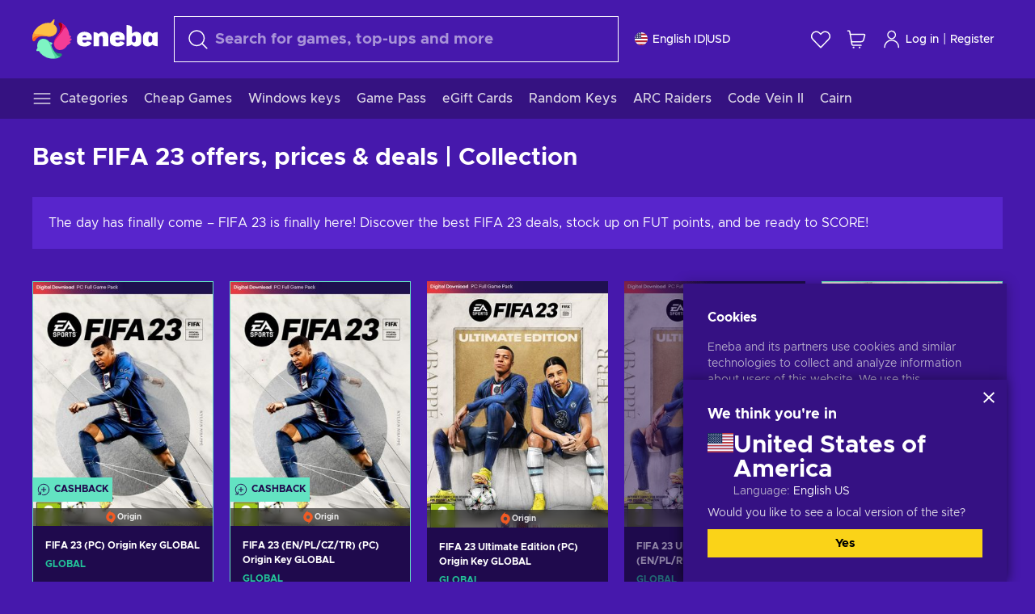

--- FILE ---
content_type: text/html; charset=utf-8
request_url: https://www.eneba.com/en-id/collection/fifa-23
body_size: 32795
content:
<!doctype html><html lang="en-us" dir="ltr"><head><meta charset="utf-8"><link rel="preconnect" href="https://static.eneba.games" crossorigin><link rel="preconnect" href="https://static.eneba.games"><link rel="dns-prefetch" href="https://static.eneba.games"><link rel="preconnect" href="https://products.eneba.games"><link rel="dns-prefetch" href="https://products.eneba.games"><link rel="dns-prefetch" href="https://slider.eneba.games"><link rel="dns-prefetch" href="https://www.google-analytics.com"><meta name="google" content="notranslate"><meta name="viewport" content="width=device-width,initial-scale=1"><meta name="mobile-web-app-capable" content="yes"><meta name="google" content="notranslate"/><meta name="verify-paysera" content="abd02ea22772c55bec6eccf85e74b33e"><meta name="application-name" content="Eneba"><link rel="icon" href="https://static.eneba.games/favicon.ico"/><link rel="search" type="application/opensearchdescription+xml" href="https://static.eneba.games/xml/opensearch.xml" title="Eneba"><title data-rh="true">Best FIFA 23 offers, prices &amp; deals | Pre-order FIFA 23</title><meta data-rh="true" name="description" content="Pre-order FIFA 23 today and enjoy a whole new football experience! | Cheaper price, instant delivery | Visit Eneba &amp; check out the best FIFA 23 offers"/><meta data-rh="true" property="og:url" content="https://www.eneba.com/en-id/collection/fifa-23"/><meta data-rh="true" property="og:type" content="website"/><meta data-rh="true" property="og:title" content="Best FIFA 23 offers, prices &amp; deals | Pre-order FIFA 23"/><meta data-rh="true" property="og:image" content="https://static.eneba.games/84fba7421ae9417ec36c.jpg"/><meta data-rh="true" property="og:description" content="Pre-order FIFA 23 today and enjoy a whole new football experience! | Cheaper price, instant delivery | Visit Eneba &amp; check out the best FIFA 23 offers"/><meta data-rh="true" property="og:site_name" content="ENEBA"/><meta data-rh="true" name="twitter:card" content="summary"/><meta data-rh="true" name="twitter:url" content="https://www.eneba.com/en-id/collection/fifa-23"/><meta data-rh="true" name="twitter:title" content="Best FIFA 23 offers, prices &amp; deals | Pre-order FIFA 23"/><meta data-rh="true" name="twitter:description" content="Pre-order FIFA 23 today and enjoy a whole new football experience! | Cheaper price, instant delivery | Visit Eneba &amp; check out the best FIFA 23 offers"/><meta data-rh="true" name="twitter:image" content="https://static.eneba.games/84fba7421ae9417ec36c.jpg"/><link data-rh="true" rel="canonical" href="https://www.eneba.com/en-id/collection/fifa-23"/><script data-rh="true" >if (typeof window.__REACT_DEVTOOLS_GLOBAL_HOOK__ === 'object'){__REACT_DEVTOOLS_GLOBAL_HOOK__.inject = function() {};}</script><script data-rh="true" >
              window.dataLayer = window.dataLayer || [];
              function gtag() {
                dataLayer.push(arguments);
              }
              gtag('js', new Date());

              gtag('config', 'G-DLP0VZCBXJ', {
                'send_page_view': false,
              });
              gtag('config', 'AW-776435804', {
                'send_page_view': false,
                'allow_enhanced_conversions':true
              });
          </script><link rel="preload" as="font" type="font/woff2" href="https://static.eneba.games/fonts/Metropolis-Regular.woff2" crossorigin="anonymous"><link rel="preload" as="font" type="font/woff2" href="https://static.eneba.games/fonts/Metropolis-Medium.woff2" crossorigin="anonymous"><link rel="preload" as="font" type="font/woff2" href="https://static.eneba.games/fonts/Metropolis-Bold.woff2" crossorigin="anonymous"><meta name="apple-mobile-web-app-title" content="ENEBA" /><meta name="apple-mobile-web-app-capable" content="yes" /><meta name="apple-mobile-web-app-status-bar-style" content="default" /><meta name="theme-color" content="#4618AC" /><link rel="apple-touch-icon" sizes="180x180" href="https://static.eneba.games/icon_180x180.672f6c42cbee6bd46d0eba6650cd7653.png" /><link rel="apple-touch-icon" sizes="167x167" href="https://static.eneba.games/icon_167x167.4362240d0b73b91cb3551521ff928b0d.png" /><link rel="apple-touch-icon" sizes="152x152" href="https://static.eneba.games/icon_152x152.a0001af37c8ce8886d1ef539a4fa08e2.png" /><link rel="apple-touch-icon" sizes="120x120" href="https://static.eneba.games/icon_120x120.c83a3ffe7453fa546c106db7ccf53a7a.png" /><link rel="manifest" href="https://static.eneba.games/manifest.f2f1353c25e30ef77915c16ceab3a558.json" /><meta name="sentry-trace" content="dce4416c49f1f8c0b18a3449ac8c26a9-28e63b2ff541b044-0" /><meta name="baggage" content="sentry-environment=production,sentry-release=eneba%3Awww%401.3477.0,sentry-public_key=458d6cf95f4e4bcfb9242f27f2b7371a,sentry-trace_id=dce4416c49f1f8c0b18a3449ac8c26a9,sentry-sampled=false,sentry-sample_rand=0.9147088486575373,sentry-sample_rate=0.05" /><link data-chunk="main" rel="stylesheet" href="https://static.eneba.games/vendors.1d27957cd668257f4539e91b4247ef.65caf43a103bad3a6ca5.css"><link data-chunk="main" rel="stylesheet" href="https://static.eneba.games/main.54c5bde77599e4ec308e.css"><link data-chunk="containers-CollectionPage" rel="stylesheet" href="https://static.eneba.games/8057.6ea8e4ee84f9b2516c66.css"><link rel="preload" href="https://static.eneba.games/runtime~main.4dc8434ca827a53896ff.bundle.js" as="script"><link rel="preload" href="https://static.eneba.games/vendors.0bdc9e734f251b6f249814307e9d0e.a25aa512bfbd9f3df58d.bundle.js" as="script"><link rel="preload" href="https://static.eneba.games/vendors.adc9e534782c7eafbcefa07a9fe969.59636e16bad25dfef614.bundle.js" as="script"><link rel="preload" href="https://static.eneba.games/vendors.eeff6503137ed22fea865f0a1a4d79.d1130d3bc6f1ab577b68.bundle.js" as="script"><link rel="preload" href="https://static.eneba.games/vendors.895677c156297fd2b8e8821d646937.5a99d49708746c0b6fc3.bundle.js" as="script"><link rel="preload" href="https://static.eneba.games/vendors.ac8653e0f0e6b79c5b13044f90f5eb.306ec4ad92d99ed672a6.bundle.js" as="script"><link rel="preload" href="https://static.eneba.games/vendors.68b1bc5ffe45a88ae0aebfe27e1a17.d7f700195e9ddeeba043.bundle.js" as="script"><link rel="preload" href="https://static.eneba.games/vendors.e33ca0a509558caab68b42f328abe9.32b3a4b9bbe9dc2bc540.bundle.js" as="script"><link rel="preload" href="https://static.eneba.games/vendors.cb93912359c344966d5b2467a36dfb.577344e831f45630dd75.bundle.js" as="script"><link rel="preload" href="https://static.eneba.games/vendors.05ded5b05988b42e1bf56761ef1e73.a070d809515d4b058cae.bundle.js" as="script"><link rel="preload" href="https://static.eneba.games/vendors.f94add6f263dea1bc00b25d05e7a43.c579adc27d28497e2947.bundle.js" as="script"><link rel="preload" href="https://static.eneba.games/vendors.f2f69ffd70a45ebcfa39734af5bd5d.74ab278b6633d73c21d1.bundle.js" as="script"><link rel="preload" href="https://static.eneba.games/vendors.d2b5a21e9136f91d98aa6211d6b5d8.d80b9b318ca383b071e2.bundle.js" as="script"><link rel="preload" href="https://static.eneba.games/vendors.bf9d2d1bec39bc3b4be8f4b2ae179a.074d053d5e466906f929.bundle.js" as="script"><link rel="preload" href="https://static.eneba.games/vendors.dbdfcbd9f324d9079ccda315565965.304471c2c0f9404a0468.bundle.js" as="script"><link rel="preload" href="https://static.eneba.games/vendors.31507eaa823ba1dba9f15f651c52fc.8d22d81150f99f1edc61.bundle.js" as="script"><link rel="preload" href="https://static.eneba.games/vendors.b59db18d2bc55505974de931dd02ee.8c6122cc9e81ffee00fc.bundle.js" as="script"><link rel="preload" href="https://static.eneba.games/vendors.8d2cd68d525cb01552dd1b3dc69273.036914271344831d5341.bundle.js" as="script"><link rel="preload" href="https://static.eneba.games/vendors.e5c66962b418cb204ef3e39524268b.be6661298aaeb1173e69.bundle.js" as="script"><link rel="preload" href="https://static.eneba.games/vendors.a34975a29095eff9f85d9c5a10ca6f.ef9b22647ebac945283c.bundle.js" as="script"><link rel="preload" href="https://static.eneba.games/vendors.c796ba7dc58b8a4aaa8e92e7c408b1.9f47752e8caec617e389.bundle.js" as="script"><link rel="preload" href="https://static.eneba.games/vendors.b1ffc3347330ecdef618b11683b9f7.afd42e0faf62346b694d.bundle.js" as="script"><link rel="preload" href="https://static.eneba.games/vendors.6a5293351615f6bccd21d8e3b9c6d2.e95dac55e5cf375c4336.bundle.js" as="script"><link rel="preload" href="https://static.eneba.games/vendors.695c8b1c015451e31464f208ef923b.8dad3803eaa436b34775.bundle.js" as="script"><link rel="preload" href="https://static.eneba.games/vendors.7b281a509020eb304bfca88c7e8e91.8df6bd7c964e53747a56.bundle.js" as="script"><link rel="preload" href="https://static.eneba.games/vendors.5b7610f189762d8d30c11a7570b1e7.be8262c5ef68d199b5e0.bundle.js" as="script"><link rel="preload" href="https://static.eneba.games/vendors.877fc37669cb9960b62ee3b97e9e47.536ec2b9d884d2e635b4.bundle.js" as="script"><link rel="preload" href="https://static.eneba.games/vendors.3ba2081c7b6cab11a57d43475a0e8d.77b497b212ebffe5d187.bundle.js" as="script"><link rel="preload" href="https://static.eneba.games/vendors.60f18575141e05d86735f0a397c1ee.766097c031eee7508c88.bundle.js" as="script"><link rel="preload" href="https://static.eneba.games/vendors.0659f7678f20e64daeac62989e42ce.980e8272dc4076c2cde8.bundle.js" as="script"><link rel="preload" href="https://static.eneba.games/vendors.1d27957cd668257f4539e91b4247ef.86b053ae1ece5eb03e95.bundle.js" as="script"><link rel="preload" href="https://static.eneba.games/vendors.44e8c6f89effbf564d6c517894785e.ef0222eab1f13047e5aa.bundle.js" as="script"><link rel="preload" href="https://static.eneba.games/vendors.ae9cc15991766766a21bfcf789c2fb.5fbeefe7e887e4323fea.bundle.js" as="script"><link rel="preload" href="https://static.eneba.games/vendors.2b01e8355ea84f5544dcf57b981a53.d3e2d68dd499e5f77b7f.bundle.js" as="script"><link rel="preload" href="https://static.eneba.games/vendors.167177d0d07cb441dac047926068f6.e1d5a9fb41a88a21803c.bundle.js" as="script"><link rel="preload" href="https://static.eneba.games/vendors.c94f9df6f3f7bc69e76a374ce4cd3e.9036148bc7c1d7fc9e94.bundle.js" as="script"><link rel="preload" href="https://static.eneba.games/vendors.dd2cbd42488ba250cce0a396ba6e25.891b9a771f343c66c613.bundle.js" as="script"><link rel="preload" href="https://static.eneba.games/vendors.851bba9f6483ea3bad7c858cf1a14d.9c6d82dc0076a7d5645f.bundle.js" as="script"><link rel="preload" href="https://static.eneba.games/vendors.f72cc4528dfb3dc64303a005b18ace.e9cf212198b76597f3f9.bundle.js" as="script"><link rel="preload" href="https://static.eneba.games/vendors.86c0a389eedd6ad1a0b88b4b0a057e.5522cf8e19d58ba533cf.bundle.js" as="script"><link rel="preload" href="https://static.eneba.games/vendors.d10156b4ca7555d6a072f0322874a5.51c179791511f129b450.bundle.js" as="script"><link rel="preload" href="https://static.eneba.games/vendors.edb29670c9b602fa063a4af5474e30.9cc7ecdf37b4c07da717.bundle.js" as="script"><link rel="preload" href="https://static.eneba.games/vendors.b140b5471558f75042af64877517cf.decf3fb7cf97a5faf4f2.bundle.js" as="script"><link rel="preload" href="https://static.eneba.games/vendors.ebb0f7a865631839241b1eb4041730.ef408b50c0b40d2fe5d1.bundle.js" as="script"><link rel="preload" href="https://static.eneba.games/vendors.854c847329bd13e1b24f71799e2ecd.2699d00a4d431e50cc08.bundle.js" as="script"><link rel="preload" href="https://static.eneba.games/vendors.d3e52473e8766b50872fdda7837462.ab03e7f6cd622af219bb.bundle.js" as="script"><link rel="preload" href="https://static.eneba.games/vendors.eb1ea2b55eb985f370e91770c7ba81.d957d6cc11103d5da21f.bundle.js" as="script"><link rel="preload" href="https://static.eneba.games/vendors.13151f94df9edba6cb5544d32ce87a.12a1e5e0d526418350f0.bundle.js" as="script"><link rel="preload" href="https://static.eneba.games/vendors.d4b24cb8c4a0a500cff4d94b6f78a1.83e699f26a7d763baab6.bundle.js" as="script"><link rel="preload" href="https://static.eneba.games/vendors.5b8d055e33663e8b1c4434d679b4b9.d352a8039d0593131acd.bundle.js" as="script"><link rel="preload" href="https://static.eneba.games/vendors.6fbeba8356101efa150fd8b8cf5ab5.89fe3e1c70a9b4fa3ff8.bundle.js" as="script"><link rel="preload" href="https://static.eneba.games/vendors.e04ff7c0e862ef625a9ca3a07707b4.ae1b43db0f5ec72cbf8d.bundle.js" as="script"><link rel="preload" href="https://static.eneba.games/vendors.b0520527274c6ad33b2f3e745149a8.71e2ead6bbbe659e5b79.bundle.js" as="script"><link rel="preload" href="https://static.eneba.games/vendors.6c0f615c2c676aaf66277de0c20f89.d315dd991b14d5f61152.bundle.js" as="script"><link rel="preload" href="https://static.eneba.games/vendors.ddc7ac163e35d2338dc0238c9c5110.38611164a1e2fd8a7a0e.bundle.js" as="script"><link rel="preload" href="https://static.eneba.games/vendors.60867c243b1ff62c878f45feb90f15.ad6c8214cd6457588b27.bundle.js" as="script"><link rel="preload" href="https://static.eneba.games/vendors.a832e7264e554fc5538e9c630edd73.050564bdefce5281225e.bundle.js" as="script"><link rel="preload" href="https://static.eneba.games/vendors.c08f69fe204dcabed60b446ccbd6c1.5913e742f145ea0aa412.bundle.js" as="script"><link rel="preload" href="https://static.eneba.games/vendors.1efad098ea1530cd7aafade0f7b632.c24129ed09dced6e1b3a.bundle.js" as="script"><link rel="preload" href="https://static.eneba.games/vendors.0094a4d11808667f055f5ce7078f94.27396d24104bbd8ca28e.bundle.js" as="script"><link rel="preload" href="https://static.eneba.games/vendors.0f1f42b162a1e9ff64e2cfb7989afe.57898e87743fd732a563.bundle.js" as="script"><link rel="preload" href="https://static.eneba.games/vendors.d549b0b24b8897813b4fe2ea29f3fb.9705a1f4da8a820d2e71.bundle.js" as="script"><link rel="preload" href="https://static.eneba.games/main.c18f1ff2caa7c5c36d56.bundle.js" as="script"><link rel="preload" href="https://static.eneba.games/vendors.a9dc3589b2341327b8894ecb3a09d3.fb4f2b2365a4822c6bbc.part.js" as="script"><link rel="preload" href="https://static.eneba.games/vendors.264554650f2a89241674fe11bbe112.f5babfdcdd57638f24df.part.js" as="script"><link rel="preload" href="https://static.eneba.games/vendors.0c549cea492168e11a876f383125d8.70725b5ae70159b51e0a.part.js" as="script"><link rel="preload" href="https://static.eneba.games/vendors.aa83d1b3231718024c4ed3c721e555.0e96116c1f3818149353.part.js" as="script"><link rel="preload" href="https://static.eneba.games/vendors.a3b4283cbe203b85279cd25f57bd93.1dd061590fbc511ddba7.part.js" as="script"><link rel="preload" href="https://static.eneba.games/vendors.531b1c2ae49271b483bff4d441409e.364c228b07aca0aa5bc2.part.js" as="script"><link rel="preload" href="https://static.eneba.games/vendors.3998a9d845a7bdf6ac1cd9d170172a.7508bf4e7c9065d6dc19.part.js" as="script"><link rel="preload" href="https://static.eneba.games/vendors.d38711ed819408c502ec172e3759a0.84e6b6bed3ac234f03a3.part.js" as="script"><link rel="preload" href="https://static.eneba.games/vendors.22b3d9c48101fad29e50464c1273b5.12a77cdb64e066f9f935.part.js" as="script"><link rel="preload" href="https://static.eneba.games/vendors.65ab65d0b5d89a535cceb3cefccc6f.feb741e0fef7a53703cc.part.js" as="script"><link rel="preload" href="https://static.eneba.games/7962.af2161127da6e58827ed.part.js" as="script"><link rel="preload" href="https://static.eneba.games/containers-CollectionPage.8e03cccab8315e974932.part.js" as="script"><link href="https://imgproxy.eneba.games/U-RIF9OFqiLfa6Z7cX-8EDH6IhyNkGzk_6BpWN0AcTg/rs:fit:95/ar:1/czM6Ly9wcm9kdWN0/cy5lbmViYS5nYW1l/cy9wcm9kdWN0cy84/bk9Hdnk1M0Jic29r/aEFPNnNkelQ2M3dJ/QmtQZU00czBxQkli/RVFlM1lzLmpwZw" rel="preload" as="image" imagesrcset="https://imgproxy.eneba.games/U-RIF9OFqiLfa6Z7cX-8EDH6IhyNkGzk_6BpWN0AcTg/rs:fit:95/ar:1/czM6Ly9wcm9kdWN0/cy5lbmViYS5nYW1l/cy9wcm9kdWN0cy84/bk9Hdnk1M0Jic29r/aEFPNnNkelQ2M3dJ/QmtQZU00czBxQkli/RVFlM1lzLmpwZw 1x, https://imgproxy.eneba.games/JzBgv6BOA2vbBFlyQ0g9JAGcFvIRYhOGXgStbBGWNBE/rs:fit:190/ar:1/czM6Ly9wcm9kdWN0/cy5lbmViYS5nYW1l/cy9wcm9kdWN0cy84/bk9Hdnk1M0Jic29r/aEFPNnNkelQ2M3dJ/QmtQZU00czBxQkli/RVFlM1lzLmpwZw 2x" media="(max-width: 600px)" /><link href="https://imgproxy.eneba.games/nzRvYz4BDAuYZILn_z0OoWyZcfcrUzG6B0jESic6oB4/rs:fit:300/ar:1/czM6Ly9wcm9kdWN0/cy5lbmViYS5nYW1l/cy9wcm9kdWN0cy84/bk9Hdnk1M0Jic29r/aEFPNnNkelQ2M3dJ/QmtQZU00czBxQkli/RVFlM1lzLmpwZw" rel="preload" as="image" imagesrcset="https://imgproxy.eneba.games/nzRvYz4BDAuYZILn_z0OoWyZcfcrUzG6B0jESic6oB4/rs:fit:300/ar:1/czM6Ly9wcm9kdWN0/cy5lbmViYS5nYW1l/cy9wcm9kdWN0cy84/bk9Hdnk1M0Jic29r/aEFPNnNkelQ2M3dJ/QmtQZU00czBxQkli/RVFlM1lzLmpwZw 1x, https://imgproxy.eneba.games/k8qZtbdaKX6Tce3QKW3I6QAczuNPp2hD3G6ZqMoSvG0/rs:fit:600/ar:1/czM6Ly9wcm9kdWN0/cy5lbmViYS5nYW1l/cy9wcm9kdWN0cy84/bk9Hdnk1M0Jic29r/aEFPNnNkelQ2M3dJ/QmtQZU00czBxQkli/RVFlM1lzLmpwZw 2x" media="(min-width: 601px)" /><link href="https://imgproxy.eneba.games/J1DfPi427GhLpFu0l4EZpMZz1ZYX-j0yKuXCOIYzjEY/rs:fit:95/ar:1/czM6Ly9wcm9kdWN0/cy5lbmViYS5nYW1l/cy9wcm9kdWN0cy9L/dzJBX3dlOHM4RVdi/ZUh5NS1xVnpKdWlO/TWcxOFdRZFNOMDdM/c3UzMWRZLmpwZw" rel="preload" as="image" imagesrcset="https://imgproxy.eneba.games/J1DfPi427GhLpFu0l4EZpMZz1ZYX-j0yKuXCOIYzjEY/rs:fit:95/ar:1/czM6Ly9wcm9kdWN0/cy5lbmViYS5nYW1l/cy9wcm9kdWN0cy9L/dzJBX3dlOHM4RVdi/ZUh5NS1xVnpKdWlO/TWcxOFdRZFNOMDdM/c3UzMWRZLmpwZw 1x, https://imgproxy.eneba.games/woslx4smnLO5KyeeTHgFMQ2nNh6i5ifVC2yCD8MNto0/rs:fit:190/ar:1/czM6Ly9wcm9kdWN0/cy5lbmViYS5nYW1l/cy9wcm9kdWN0cy9L/dzJBX3dlOHM4RVdi/ZUh5NS1xVnpKdWlO/TWcxOFdRZFNOMDdM/c3UzMWRZLmpwZw 2x" media="(max-width: 600px)" /><link href="https://imgproxy.eneba.games/V2PswXeIYi9hqpt_EzSud6HNXxZAdxGbQ-_bA17-qoA/rs:fit:300/ar:1/czM6Ly9wcm9kdWN0/cy5lbmViYS5nYW1l/cy9wcm9kdWN0cy9L/dzJBX3dlOHM4RVdi/ZUh5NS1xVnpKdWlO/TWcxOFdRZFNOMDdM/c3UzMWRZLmpwZw" rel="preload" as="image" imagesrcset="https://imgproxy.eneba.games/V2PswXeIYi9hqpt_EzSud6HNXxZAdxGbQ-_bA17-qoA/rs:fit:300/ar:1/czM6Ly9wcm9kdWN0/cy5lbmViYS5nYW1l/cy9wcm9kdWN0cy9L/dzJBX3dlOHM4RVdi/ZUh5NS1xVnpKdWlO/TWcxOFdRZFNOMDdM/c3UzMWRZLmpwZw 1x, https://imgproxy.eneba.games/l29NLv1fpOIhqQzgXDLfB2aS9mddbMacRH4CvuMJ378/rs:fit:600/ar:1/czM6Ly9wcm9kdWN0/cy5lbmViYS5nYW1l/cy9wcm9kdWN0cy9L/dzJBX3dlOHM4RVdi/ZUh5NS1xVnpKdWlO/TWcxOFdRZFNOMDdM/c3UzMWRZLmpwZw 2x" media="(min-width: 601px)" /><link href="https://imgproxy.eneba.games/-krmnLK7iH2-8K7yTyT_xFiHWaNH9tWhKsBdSgjYL74/rs:fit:95/ar:1/czM6Ly9wcm9kdWN0/cy5lbmViYS5nYW1l/cy9wcm9kdWN0cy9P/NlM1Znh5XzVWcm5L/ZVdYRUVkRjN1Uzdy/VnUyNTdRendSeDZj/STRZd1V3LmpwZw" rel="preload" as="image" imagesrcset="https://imgproxy.eneba.games/-krmnLK7iH2-8K7yTyT_xFiHWaNH9tWhKsBdSgjYL74/rs:fit:95/ar:1/czM6Ly9wcm9kdWN0/cy5lbmViYS5nYW1l/cy9wcm9kdWN0cy9P/NlM1Znh5XzVWcm5L/ZVdYRUVkRjN1Uzdy/VnUyNTdRendSeDZj/STRZd1V3LmpwZw 1x, https://imgproxy.eneba.games/LBMKvUjNOFt4YIgVHsDx6NX2mAF6Z1pnDjtX5Oifd8M/rs:fit:190/ar:1/czM6Ly9wcm9kdWN0/cy5lbmViYS5nYW1l/cy9wcm9kdWN0cy9P/NlM1Znh5XzVWcm5L/ZVdYRUVkRjN1Uzdy/VnUyNTdRendSeDZj/STRZd1V3LmpwZw 2x" media="(max-width: 600px)" /><link href="https://imgproxy.eneba.games/4Q2b1EAPgJHQT9FW_C5_6Fn7QoeOKekUmLpV8NoZf7w/rs:fit:300/ar:1/czM6Ly9wcm9kdWN0/cy5lbmViYS5nYW1l/cy9wcm9kdWN0cy9P/NlM1Znh5XzVWcm5L/ZVdYRUVkRjN1Uzdy/VnUyNTdRendSeDZj/STRZd1V3LmpwZw" rel="preload" as="image" imagesrcset="https://imgproxy.eneba.games/4Q2b1EAPgJHQT9FW_C5_6Fn7QoeOKekUmLpV8NoZf7w/rs:fit:300/ar:1/czM6Ly9wcm9kdWN0/cy5lbmViYS5nYW1l/cy9wcm9kdWN0cy9P/NlM1Znh5XzVWcm5L/ZVdYRUVkRjN1Uzdy/VnUyNTdRendSeDZj/STRZd1V3LmpwZw 1x, https://imgproxy.eneba.games/IqdYZXt3WoYIv9yV0hVShj3msU61uvbTK2JWgA0NExQ/rs:fit:600/ar:1/czM6Ly9wcm9kdWN0/cy5lbmViYS5nYW1l/cy9wcm9kdWN0cy9P/NlM1Znh5XzVWcm5L/ZVdYRUVkRjN1Uzdy/VnUyNTdRendSeDZj/STRZd1V3LmpwZw 2x" media="(min-width: 601px)" /><link href="https://imgproxy.eneba.games/JdBDwIvjxB8ffQCAj_vrVsWwQK1Sxko2MrAm11nWxUw/rs:fit:95/ar:1/czM6Ly9wcm9kdWN0/cy5lbmViYS5nYW1l/cy9wcm9kdWN0cy9L/Wnlxenc1Nl9udHJh/M2xFQjg3ZjlMRFdl/b3EwYlJ4bWo3ZUd5/aERtOUxZLmpwZw" rel="preload" as="image" imagesrcset="https://imgproxy.eneba.games/JdBDwIvjxB8ffQCAj_vrVsWwQK1Sxko2MrAm11nWxUw/rs:fit:95/ar:1/czM6Ly9wcm9kdWN0/cy5lbmViYS5nYW1l/cy9wcm9kdWN0cy9L/Wnlxenc1Nl9udHJh/M2xFQjg3ZjlMRFdl/b3EwYlJ4bWo3ZUd5/aERtOUxZLmpwZw 1x, https://imgproxy.eneba.games/YX3xtQ66ilA-7NaEJtXHKhAeQVhf57jtLHMRlw-hKr8/rs:fit:190/ar:1/czM6Ly9wcm9kdWN0/cy5lbmViYS5nYW1l/cy9wcm9kdWN0cy9L/Wnlxenc1Nl9udHJh/M2xFQjg3ZjlMRFdl/b3EwYlJ4bWo3ZUd5/aERtOUxZLmpwZw 2x" media="(max-width: 600px)" /><link href="https://imgproxy.eneba.games/RYFXI_d5gpB9DhLRoMb5ni_kUD0m3TDcIdChFqwugOA/rs:fit:300/ar:1/czM6Ly9wcm9kdWN0/cy5lbmViYS5nYW1l/cy9wcm9kdWN0cy9L/Wnlxenc1Nl9udHJh/M2xFQjg3ZjlMRFdl/b3EwYlJ4bWo3ZUd5/aERtOUxZLmpwZw" rel="preload" as="image" imagesrcset="https://imgproxy.eneba.games/RYFXI_d5gpB9DhLRoMb5ni_kUD0m3TDcIdChFqwugOA/rs:fit:300/ar:1/czM6Ly9wcm9kdWN0/cy5lbmViYS5nYW1l/cy9wcm9kdWN0cy9L/Wnlxenc1Nl9udHJh/M2xFQjg3ZjlMRFdl/b3EwYlJ4bWo3ZUd5/aERtOUxZLmpwZw 1x, https://imgproxy.eneba.games/zFgcfIMIBpqN8by7LpuEHnPTMAdMoswSwPcUR0EZ2I4/rs:fit:600/ar:1/czM6Ly9wcm9kdWN0/cy5lbmViYS5nYW1l/cy9wcm9kdWN0cy9L/Wnlxenc1Nl9udHJh/M2xFQjg3ZjlMRFdl/b3EwYlJ4bWo3ZUd5/aERtOUxZLmpwZw 2x" media="(min-width: 601px)" /><link href="https://imgproxy.eneba.games/FJa2D2cAbJ25hT4icczLPi8AFUVDoDQTbPdjXc3z8qc/rs:fit:95/ar:1/czM6Ly9wcm9kdWN0/cy5lbmViYS5nYW1l/cy9wcm9kdWN0cy9S/a1g1bHNxcGZBZUc3/cUN4dFMzSXNEMWly/aFgzVEJ0SW5zZDVL/MlJuWFBvLmpwZw" rel="preload" as="image" imagesrcset="https://imgproxy.eneba.games/FJa2D2cAbJ25hT4icczLPi8AFUVDoDQTbPdjXc3z8qc/rs:fit:95/ar:1/czM6Ly9wcm9kdWN0/cy5lbmViYS5nYW1l/cy9wcm9kdWN0cy9S/a1g1bHNxcGZBZUc3/cUN4dFMzSXNEMWly/aFgzVEJ0SW5zZDVL/MlJuWFBvLmpwZw 1x, https://imgproxy.eneba.games/Ho4p8Jw5q9dyVM2sFc2-AR4lJkHb9NsaKXrbjD55SLE/rs:fit:190/ar:1/czM6Ly9wcm9kdWN0/cy5lbmViYS5nYW1l/cy9wcm9kdWN0cy9S/a1g1bHNxcGZBZUc3/cUN4dFMzSXNEMWly/aFgzVEJ0SW5zZDVL/MlJuWFBvLmpwZw 2x" media="(max-width: 600px)" /><link href="https://imgproxy.eneba.games/vqP2lDX0l8kp1kpK9lP029-2HXInVBUdClGxIG70YnE/rs:fit:300/ar:1/czM6Ly9wcm9kdWN0/cy5lbmViYS5nYW1l/cy9wcm9kdWN0cy9S/a1g1bHNxcGZBZUc3/cUN4dFMzSXNEMWly/aFgzVEJ0SW5zZDVL/MlJuWFBvLmpwZw" rel="preload" as="image" imagesrcset="https://imgproxy.eneba.games/vqP2lDX0l8kp1kpK9lP029-2HXInVBUdClGxIG70YnE/rs:fit:300/ar:1/czM6Ly9wcm9kdWN0/cy5lbmViYS5nYW1l/cy9wcm9kdWN0cy9S/a1g1bHNxcGZBZUc3/cUN4dFMzSXNEMWly/aFgzVEJ0SW5zZDVL/MlJuWFBvLmpwZw 1x, https://imgproxy.eneba.games/dA7zeKgrZxpHhP1UTxhK_jbfAPXUElOGEqPfJaKAsNc/rs:fit:600/ar:1/czM6Ly9wcm9kdWN0/cy5lbmViYS5nYW1l/cy9wcm9kdWN0cy9S/a1g1bHNxcGZBZUc3/cUN4dFMzSXNEMWly/aFgzVEJ0SW5zZDVL/MlJuWFBvLmpwZw 2x" media="(min-width: 601px)" /><link href="https://imgproxy.eneba.games/pUXuL_IgWEa7iLxmpaGZAZSYdu6d3tzSeOZVXeI5wcM/rs:fit:95/ar:1/czM6Ly9wcm9kdWN0/cy5lbmViYS5nYW1l/cy9wcm9kdWN0cy80/MGxIc2lDNnR3Zmpv/RFk0VVpSRjA0RnJi/X1o3RnVRaV9LbHly/NUdiRHFZLmpwZw" rel="preload" as="image" imagesrcset="https://imgproxy.eneba.games/pUXuL_IgWEa7iLxmpaGZAZSYdu6d3tzSeOZVXeI5wcM/rs:fit:95/ar:1/czM6Ly9wcm9kdWN0/cy5lbmViYS5nYW1l/cy9wcm9kdWN0cy80/MGxIc2lDNnR3Zmpv/RFk0VVpSRjA0RnJi/X1o3RnVRaV9LbHly/NUdiRHFZLmpwZw 1x, https://imgproxy.eneba.games/8N9lAfs8ons35uYcl1T99WtmJan9bWAj1PrVDO7duuo/rs:fit:190/ar:1/czM6Ly9wcm9kdWN0/cy5lbmViYS5nYW1l/cy9wcm9kdWN0cy80/MGxIc2lDNnR3Zmpv/RFk0VVpSRjA0RnJi/X1o3RnVRaV9LbHly/NUdiRHFZLmpwZw 2x" media="(max-width: 600px)" /><link href="https://imgproxy.eneba.games/1Sneh5I4hoo_xsCUDfpuxUWXNiPAirrm3XhyWj19PHE/rs:fit:300/ar:1/czM6Ly9wcm9kdWN0/cy5lbmViYS5nYW1l/cy9wcm9kdWN0cy80/MGxIc2lDNnR3Zmpv/RFk0VVpSRjA0RnJi/X1o3RnVRaV9LbHly/NUdiRHFZLmpwZw" rel="preload" as="image" imagesrcset="https://imgproxy.eneba.games/1Sneh5I4hoo_xsCUDfpuxUWXNiPAirrm3XhyWj19PHE/rs:fit:300/ar:1/czM6Ly9wcm9kdWN0/cy5lbmViYS5nYW1l/cy9wcm9kdWN0cy80/MGxIc2lDNnR3Zmpv/RFk0VVpSRjA0RnJi/X1o3RnVRaV9LbHly/NUdiRHFZLmpwZw 1x, https://imgproxy.eneba.games/pKGgtNDghswxhoC0ibMeoLLurC2qqsCoMtwGAkbNaTw/rs:fit:600/ar:1/czM6Ly9wcm9kdWN0/cy5lbmViYS5nYW1l/cy9wcm9kdWN0cy80/MGxIc2lDNnR3Zmpv/RFk0VVpSRjA0RnJi/X1o3RnVRaV9LbHly/NUdiRHFZLmpwZw 2x" media="(min-width: 601px)" /><link href="https://imgproxy.eneba.games/E5OmbvDfQb_CSuNmtrYw4rhZlkTpbzS46F_fUEprhz0/rs:fit:95/ar:1/czM6Ly9wcm9kdWN0/cy5lbmViYS5nYW1l/cy9wcm9kdWN0cy94/N2dqQzA1Und6dU5Q/dHpGVTBScEVNUHVl/RThidmFkMmxodk05/N0lUR2R3LmpwZw" rel="preload" as="image" imagesrcset="https://imgproxy.eneba.games/E5OmbvDfQb_CSuNmtrYw4rhZlkTpbzS46F_fUEprhz0/rs:fit:95/ar:1/czM6Ly9wcm9kdWN0/cy5lbmViYS5nYW1l/cy9wcm9kdWN0cy94/N2dqQzA1Und6dU5Q/dHpGVTBScEVNUHVl/RThidmFkMmxodk05/N0lUR2R3LmpwZw 1x, https://imgproxy.eneba.games/RUTlAd4UzyHiOr7ySrlPY3aCYsxMgm4rzQuw-ir4FxE/rs:fit:190/ar:1/czM6Ly9wcm9kdWN0/cy5lbmViYS5nYW1l/cy9wcm9kdWN0cy94/N2dqQzA1Und6dU5Q/dHpGVTBScEVNUHVl/RThidmFkMmxodk05/N0lUR2R3LmpwZw 2x" media="(max-width: 600px)" /><link href="https://imgproxy.eneba.games/8VeUAyPDTcgBjyF7-QbBSZHlLPhG-YxZKgJ_HL2L3GE/rs:fit:300/ar:1/czM6Ly9wcm9kdWN0/cy5lbmViYS5nYW1l/cy9wcm9kdWN0cy94/N2dqQzA1Und6dU5Q/dHpGVTBScEVNUHVl/RThidmFkMmxodk05/N0lUR2R3LmpwZw" rel="preload" as="image" imagesrcset="https://imgproxy.eneba.games/8VeUAyPDTcgBjyF7-QbBSZHlLPhG-YxZKgJ_HL2L3GE/rs:fit:300/ar:1/czM6Ly9wcm9kdWN0/cy5lbmViYS5nYW1l/cy9wcm9kdWN0cy94/N2dqQzA1Und6dU5Q/dHpGVTBScEVNUHVl/RThidmFkMmxodk05/N0lUR2R3LmpwZw 1x, https://imgproxy.eneba.games/QRt0u-QtwVhO6MaPLDqYgO78u8pZZIclMgbxmeEE01w/rs:fit:600/ar:1/czM6Ly9wcm9kdWN0/cy5lbmViYS5nYW1l/cy9wcm9kdWN0cy94/N2dqQzA1Und6dU5Q/dHpGVTBScEVNUHVl/RThidmFkMmxodk05/N0lUR2R3LmpwZw 2x" media="(min-width: 601px)" /><link href="https://imgproxy.eneba.games/biYlyrmOJRXJ2QSSBMX5SY2mhWG79L13m4j3ydrIzes/rs:fit:95/ar:1/czM6Ly9wcm9kdWN0/cy5lbmViYS5nYW1l/cy9wcm9kdWN0cy9V/LXp4REhJdXkyZGt4/bTQxOFNzVzI2X3M5/cjdRSDJ4TnNaVVVv/NkM3TkhFLmpwZw" rel="preload" as="image" imagesrcset="https://imgproxy.eneba.games/biYlyrmOJRXJ2QSSBMX5SY2mhWG79L13m4j3ydrIzes/rs:fit:95/ar:1/czM6Ly9wcm9kdWN0/cy5lbmViYS5nYW1l/cy9wcm9kdWN0cy9V/LXp4REhJdXkyZGt4/bTQxOFNzVzI2X3M5/cjdRSDJ4TnNaVVVv/NkM3TkhFLmpwZw 1x, https://imgproxy.eneba.games/Y9giIwNc0vSarFIhzeEexWaysKSUpC8Jom8JEJ30uM0/rs:fit:190/ar:1/czM6Ly9wcm9kdWN0/cy5lbmViYS5nYW1l/cy9wcm9kdWN0cy9V/LXp4REhJdXkyZGt4/bTQxOFNzVzI2X3M5/cjdRSDJ4TnNaVVVv/NkM3TkhFLmpwZw 2x" media="(max-width: 600px)" /><link href="https://imgproxy.eneba.games/U-2ZNoarAzumCquacTaQc2t1wbl9uPuUkxxWhKX3zp4/rs:fit:300/ar:1/czM6Ly9wcm9kdWN0/cy5lbmViYS5nYW1l/cy9wcm9kdWN0cy9V/LXp4REhJdXkyZGt4/bTQxOFNzVzI2X3M5/cjdRSDJ4TnNaVVVv/NkM3TkhFLmpwZw" rel="preload" as="image" imagesrcset="https://imgproxy.eneba.games/U-2ZNoarAzumCquacTaQc2t1wbl9uPuUkxxWhKX3zp4/rs:fit:300/ar:1/czM6Ly9wcm9kdWN0/cy5lbmViYS5nYW1l/cy9wcm9kdWN0cy9V/LXp4REhJdXkyZGt4/bTQxOFNzVzI2X3M5/cjdRSDJ4TnNaVVVv/NkM3TkhFLmpwZw 1x, https://imgproxy.eneba.games/6mut49bSL11fLFdfQzxY6vO_a0kc14KEd1EtCBdX2fs/rs:fit:600/ar:1/czM6Ly9wcm9kdWN0/cy5lbmViYS5nYW1l/cy9wcm9kdWN0cy9V/LXp4REhJdXkyZGt4/bTQxOFNzVzI2X3M5/cjdRSDJ4TnNaVVVv/NkM3TkhFLmpwZw 2x" media="(min-width: 601px)" /><link href="https://imgproxy.eneba.games/w6uDVkTH7_HS4J34OjsYIwJRMJpm406GNMVJF3ujYb8/rs:fit:95/ar:1/czM6Ly9wcm9kdWN0/cy5lbmViYS5nYW1l/cy9wcm9kdWN0cy96/WEV6U2FER0kxbVFV/OHAxSzJjbXc2MWVX/VGQyb2MyMWx4c1py/ajB6YkFjLmpwZw" rel="preload" as="image" imagesrcset="https://imgproxy.eneba.games/w6uDVkTH7_HS4J34OjsYIwJRMJpm406GNMVJF3ujYb8/rs:fit:95/ar:1/czM6Ly9wcm9kdWN0/cy5lbmViYS5nYW1l/cy9wcm9kdWN0cy96/WEV6U2FER0kxbVFV/OHAxSzJjbXc2MWVX/VGQyb2MyMWx4c1py/ajB6YkFjLmpwZw 1x, https://imgproxy.eneba.games/KmnIwlmGzVeX2TVbVIg8hdaeWAZbFcxlQB8oT4aHkc4/rs:fit:190/ar:1/czM6Ly9wcm9kdWN0/cy5lbmViYS5nYW1l/cy9wcm9kdWN0cy96/WEV6U2FER0kxbVFV/OHAxSzJjbXc2MWVX/VGQyb2MyMWx4c1py/ajB6YkFjLmpwZw 2x" media="(max-width: 600px)" /><link href="https://imgproxy.eneba.games/NCbaNTK-NDh4DK7Fx5VxFyiuEd1fo0425FLplEOE4mw/rs:fit:300/ar:1/czM6Ly9wcm9kdWN0/cy5lbmViYS5nYW1l/cy9wcm9kdWN0cy96/WEV6U2FER0kxbVFV/OHAxSzJjbXc2MWVX/VGQyb2MyMWx4c1py/ajB6YkFjLmpwZw" rel="preload" as="image" imagesrcset="https://imgproxy.eneba.games/NCbaNTK-NDh4DK7Fx5VxFyiuEd1fo0425FLplEOE4mw/rs:fit:300/ar:1/czM6Ly9wcm9kdWN0/cy5lbmViYS5nYW1l/cy9wcm9kdWN0cy96/WEV6U2FER0kxbVFV/OHAxSzJjbXc2MWVX/VGQyb2MyMWx4c1py/ajB6YkFjLmpwZw 1x, https://imgproxy.eneba.games/alEqlJRUZiNH35b8ejzBHpViZ5WCGxL4ddkvSgkjQM8/rs:fit:600/ar:1/czM6Ly9wcm9kdWN0/cy5lbmViYS5nYW1l/cy9wcm9kdWN0cy96/WEV6U2FER0kxbVFV/OHAxSzJjbXc2MWVX/VGQyb2MyMWx4c1py/ajB6YkFjLmpwZw 2x" media="(min-width: 601px)" /><link href="https://imgproxy.eneba.games/BarZ5mXOlQEdWKAZhFlZp_yk6nC-JaBvebsCvMyySvg/rs:fit:95/ar:1/czM6Ly9wcm9kdWN0/cy5lbmViYS5nYW1l/cy9wcm9kdWN0cy80/RVZkR2lWbXEyNllU/VWNfUWpvdWYxQ1ZX/YmpQbG1nLWRDOUR6/MDUtbEdJLmpwZw" rel="preload" as="image" imagesrcset="https://imgproxy.eneba.games/BarZ5mXOlQEdWKAZhFlZp_yk6nC-JaBvebsCvMyySvg/rs:fit:95/ar:1/czM6Ly9wcm9kdWN0/cy5lbmViYS5nYW1l/cy9wcm9kdWN0cy80/RVZkR2lWbXEyNllU/VWNfUWpvdWYxQ1ZX/YmpQbG1nLWRDOUR6/MDUtbEdJLmpwZw 1x, https://imgproxy.eneba.games/3Bhct0fsFH4-7gR6KNC2iTc1aYfRvpMYQOtxQRllYO4/rs:fit:190/ar:1/czM6Ly9wcm9kdWN0/cy5lbmViYS5nYW1l/cy9wcm9kdWN0cy80/RVZkR2lWbXEyNllU/VWNfUWpvdWYxQ1ZX/YmpQbG1nLWRDOUR6/MDUtbEdJLmpwZw 2x" media="(max-width: 600px)" /><link href="https://imgproxy.eneba.games/JFkq5DUEHvS238mm9GPWKjlHh9wYAFWng41SmMr-ImY/rs:fit:300/ar:1/czM6Ly9wcm9kdWN0/cy5lbmViYS5nYW1l/cy9wcm9kdWN0cy80/RVZkR2lWbXEyNllU/VWNfUWpvdWYxQ1ZX/YmpQbG1nLWRDOUR6/MDUtbEdJLmpwZw" rel="preload" as="image" imagesrcset="https://imgproxy.eneba.games/JFkq5DUEHvS238mm9GPWKjlHh9wYAFWng41SmMr-ImY/rs:fit:300/ar:1/czM6Ly9wcm9kdWN0/cy5lbmViYS5nYW1l/cy9wcm9kdWN0cy80/RVZkR2lWbXEyNllU/VWNfUWpvdWYxQ1ZX/YmpQbG1nLWRDOUR6/MDUtbEdJLmpwZw 1x, https://imgproxy.eneba.games/Mo9AQPyA9nDXcTTRzbVmFJxmTUdxUGVGrGXNn_HdUMI/rs:fit:600/ar:1/czM6Ly9wcm9kdWN0/cy5lbmViYS5nYW1l/cy9wcm9kdWN0cy80/RVZkR2lWbXEyNllU/VWNfUWpvdWYxQ1ZX/YmpQbG1nLWRDOUR6/MDUtbEdJLmpwZw 2x" media="(min-width: 601px)" /></head><body><noscript class="noJs"><img width="33" src="https://static.eneba.games/jsEnable.svg" alt="Js disabled"/><div>If you’re seeing this message, that means <strong>JavaScript has been disabled on your browser</strong>. Please enable JS to make this app work.</div></noscript><div id="app"><header class="h2DMqW"><div class="VZWwFk"><a class="jfM2eM" title="Eneba" aria-label="Eneba" href="/en-id/"><img src="https://static.eneba.games/branding/v2/logoFull.svg" alt="Eneba logo" decoding="async"/></a><form class="TbbCET" action="/en-id/store/all"><div class="Rlxi49"><svg width="24" height="24" viewBox="0 0 24 24" fill="none" xmlns="http://www.w3.org/2000/svg" class="guWAyx" style="max-width:24px;min-width:24px;height:auto"><g clip-path="url(#svg-a569c57c2371d97aff5702b1d52a7c91__a)"><path d="M17 17L22.7499 22.75" stroke="currentColor" stroke-width="1.5" stroke-linecap="round" stroke-linejoin="round"></path><path d="M1 10.25C1 12.7033 1.97455 15.056 3.70926 16.7907C5.44397 18.5254 7.79675 19.5 10.25 19.5C12.7033 19.5 15.056 18.5254 16.7907 16.7907C18.5254 15.056 19.5 12.7033 19.5 10.25C19.5 7.79675 18.5254 5.44397 16.7907 3.70926C15.056 1.97455 12.7033 1 10.25 1C7.79675 1 5.44397 1.97455 3.70926 3.70926C1.97455 5.44397 1 7.79675 1 10.25Z" stroke="currentColor" stroke-width="1.5" stroke-linecap="round" stroke-linejoin="round"></path></g><defs><clipPath id="svg-a569c57c2371d97aff5702b1d52a7c91__a"><rect width="24" height="24" fill="white"></rect></clipPath></defs></svg><div class="STlYg7"><input type="search" name="text" aria-label="Search" placeholder="Search for games, top-ups and more" autoComplete="off" class="s0H2qC" autoCorrect="off" value=""/><button type="button" class="LmQc_n UcppOh" aria-label="Clear search text" title="Clear search text" aria-hidden="true"><svg xmlns="http://www.w3.org/2000/svg" width="14" height="14" viewBox="0 0 14 14" class="" style="max-width:16px;min-width:16px;height:auto"><path fill="currentColor" fill-rule="evenodd" d="M14 1.67L12.59.31 7 5.69 1.41.31 0 1.67l5.59 5.37L0 12.42l1.41 1.36L7 8.4l5.59 5.38L14 12.42 8.41 7.04z"></path></svg></button></div><div class="Knzg75"><button type="button" aria-label="Close" class="vtctpJ"><svg xmlns="http://www.w3.org/2000/svg" width="14" height="14" viewBox="0 0 14 14" class="" style="max-width:16px;min-width:16px;height:auto"><path fill="currentColor" fill-rule="evenodd" d="M14 1.67L12.59.31 7 5.69 1.41.31 0 1.67l5.59 5.37L0 12.42l1.41 1.36L7 8.4l5.59 5.38L14 12.42 8.41 7.04z"></path></svg></button></div></div></form><div class="CjrngX"><button class="IrsXHn P9RW96 w6wAha" title="Settings" aria-label="Settings" type="button"><span><span class="W_jtsk"><img src="https://static.eneba.games/flags/lang/v2/united_states.svg" alt="united_states" height="16" width="16"/></span></span><span><span class="CWVp7R"><span>English ID</span><span class="E2fm8y"></span><span class="hpg3x5">USD</span></span></span></button></div><div class="AD7rWk"><a class="Cm8Xkx" aria-label="Wishlist" title="Wishlist" href="/en-id/favorites/wishlist"><svg viewBox="0 0 24 24" height="24" width="24" xmlns="http://www.w3.org/2000/svg" stroke-width="1.5" class="" style="max-width:24px;min-width:24px;height:auto"><path d="M12,21.844l-9.588-10A5.672,5.672,0,0,1,1.349,5.293h0a5.673,5.673,0,0,1,9.085-1.474L12,5.384l1.566-1.565a5.673,5.673,0,0,1,9.085,1.474h0a5.673,5.673,0,0,1-1.062,6.548Z" fill="none" stroke="currentColor" stroke-linecap="round" stroke-linejoin="round"></path></svg></a></div><div class="Ycu3Cv"><div class="FPzK0g"><button type="button" class="HWYfxM" aria-label="My shopping cart" title="My shopping cart"><svg width="16" height="16" viewBox="0 0 16 16" fill="none" xmlns="http://www.w3.org/2000/svg" class="" style="max-width:24px;min-width:24px;height:auto"><path d="M12 12.7499H5.386C5.1498 12.75 4.9212 12.6664 4.74067 12.5139C4.5602 12.3615 4.43953 12.1502 4.4 11.9173L2.642 1.58395C2.60233 1.35119 2.4816 1.13996 2.30113 0.987686C2.12067 0.835406 1.89213 0.7519 1.656 0.751953H1" stroke="currentColor" stroke-linecap="round" stroke-linejoin="round"></path><path d="M10.75 14.75C10.8881 14.75 11 14.6381 11 14.5C11 14.3619 10.8881 14.25 10.75 14.25" stroke="currentColor"></path><path d="M10.75 14.75C10.6119 14.75 10.5 14.6381 10.5 14.5C10.5 14.3619 10.6119 14.25 10.75 14.25" stroke="currentColor"></path><path d="M5.75 14.75C5.88807 14.75 6 14.6381 6 14.5C6 14.3619 5.88807 14.25 5.75 14.25" stroke="currentColor"></path><path d="M5.75 14.75C5.61193 14.75 5.5 14.6381 5.5 14.5C5.5 14.3619 5.61193 14.25 5.75 14.25" stroke="currentColor"></path><path d="M4.03141 9.75007H12.0787C12.5247 9.75001 12.9578 9.60094 13.3093 9.32647C13.6608 9.05207 13.9105 8.66801 14.0187 8.23541L14.9854 4.36873C15.0038 4.29499 15.0052 4.21802 14.9895 4.14366C14.9737 4.0693 14.9412 3.99952 14.8944 3.93961C14.8476 3.87971 14.7878 3.83126 14.7194 3.79795C14.6511 3.76465 14.5761 3.74736 14.5001 3.7474H3.01075" stroke="currentColor" stroke-linecap="round" stroke-linejoin="round"></path></svg></button></div></div><div class="CnCqo4"><div class="IdNVkT"><div class="LK3Lbs"><button type="button" class="SswY4b" aria-label="Log in"><svg xmlns="http://www.w3.org/2000/svg" fill="none" viewBox="0 0 24 25" class="akLLQR" style="max-width:24px;min-width:24px;height:auto"><path fill="currentColor" fill-rule="evenodd" d="M11.667 1.75a5.417 5.417 0 1 0 0 10.834 5.417 5.417 0 0 0 0-10.834Zm-2.77 2.647a3.917 3.917 0 1 1 5.54 5.54 3.917 3.917 0 0 1-5.54-5.54ZM6.07 16.902A7.917 7.917 0 0 1 19.583 22.5a.75.75 0 0 0 1.5 0 9.417 9.417 0 1 0-18.833 0 .75.75 0 0 0 1.5 0c0-2.1.834-4.113 2.319-5.598Z" clip-rule="evenodd"></path></svg></button><button type="button" class="WCOJA9 i6JfOD"></button><div class="pbTbh2 i6JfOD dZDP_j OA_icT"><div class="VR8IOr"><div class="q53Fz_"><a href="https://my.eneba.com/en-id/login?ref=%2Fen-id%2Fcollection%2Ffifa-23" class="IE00Tb" rel="noopener nofollow">Log in</a><a href="https://my.eneba.com/en-id/registration?ref=%2Fen-id%2Fcollection%2Ffifa-23" class="DZjdut" rel="noopener nofollow">Register</a></div><button class="si6gif W2PhV9" aria-label="Close" type="button"><span><span><svg xmlns="http://www.w3.org/2000/svg" width="14" height="14" viewBox="0 0 14 14" class="" style="max-width:14px;min-width:14px;height:auto"><path fill="currentColor" fill-rule="evenodd" d="M14 1.67L12.59.31 7 5.69 1.41.31 0 1.67l5.59 5.37L0 12.42l1.41 1.36L7 8.4l5.59 5.38L14 12.42 8.41 7.04z"></path></svg></span></span></button></div><ul class="H4JCDf"></ul></div></div><a href="https://my.eneba.com/en-id/login?ref=%2Fen-id%2Fcollection%2Ffifa-23" class="M4h6iN" rel="noopener nofollow"><svg xmlns="http://www.w3.org/2000/svg" fill="none" viewBox="0 0 24 25" class="" style="max-width:24px;min-width:24px;height:auto"><path fill="currentColor" fill-rule="evenodd" d="M11.667 1.75a5.417 5.417 0 1 0 0 10.834 5.417 5.417 0 0 0 0-10.834Zm-2.77 2.647a3.917 3.917 0 1 1 5.54 5.54 3.917 3.917 0 0 1-5.54-5.54ZM6.07 16.902A7.917 7.917 0 0 1 19.583 22.5a.75.75 0 0 0 1.5 0 9.417 9.417 0 1 0-18.833 0 .75.75 0 0 0 1.5 0c0-2.1.834-4.113 2.319-5.598Z" clip-rule="evenodd"></path></svg>Log in</a><span class="QVYEXB"> | </span><a href="https://my.eneba.com/en-id/registration?ref=%2Fen-id%2Fcollection%2Ffifa-23" class="M4h6iN" rel="noopener nofollow">Register</a></div></div></div><button type="button" class="cYd4I9" aria-label="Menu"><span class="EYZpnJ"></span></button><div class="BEd3lu"><nav class="JjgYZ4"><ul class="osK4dT d3kAJw P8rtGW l0hbuc"><li class="MPoNoS d3kAJw wntHyQ"><a class="CXBJWf d3kAJw wntHyQ fmzLYJ" href="/en-id/store/all"><svg viewBox="0 0 24 24" height="24" width="24" xmlns="http://www.w3.org/2000/svg" stroke-width="1.5" class="KcSglD" style="max-width:24px;min-width:24px;height:auto"><path d="M2.25 18.003L21.75 18.003" fill="none" stroke="currentColor" stroke-linecap="round" stroke-linejoin="round"></path><path d="M2.25 12.003L21.75 12.003" fill="none" stroke="currentColor" stroke-linecap="round" stroke-linejoin="round"></path><path d="M2.25 6.003L21.75 6.003" fill="none" stroke="currentColor" stroke-linecap="round" stroke-linejoin="round"></path></svg><span>Categories</span></a></li><li class="MPoNoS d3kAJw"><a class="CXBJWf d3kAJw fmzLYJ" href="/en-id/promo/cheap-games?itm_source=eneba&amp;itm_medium=navigation&amp;itm_campaign=cheap_games"><span>Cheap Games</span></a></li><li class="MPoNoS d3kAJw"><a class="CXBJWf d3kAJw fmzLYJ" href="/en-id/store/windows-keys?itm_source=eneba&amp;itm_medium=navigation&amp;itm_campaign=windows"><span>Windows keys</span></a></li><li class="MPoNoS d3kAJw"><a class="CXBJWf d3kAJw fmzLYJ" href="/en-id/store/xbox-game-pass?itm_source=eneba&amp;itm_medium=navigation&amp;itm_campaign=xbox_game_pass"><span>Game Pass</span></a></li><li class="MPoNoS d3kAJw"><a class="CXBJWf d3kAJw fmzLYJ" href="/en-id/store/e-gift-cards?itm_source=eneba&amp;itm_medium=navigation&amp;itm_campaign=non_gaming"><span>eGift Cards</span></a></li><li class="MPoNoS d3kAJw"><a class="CXBJWf d3kAJw fmzLYJ" href="/en-id/promo/random-steam-keys?itm_source=eneba&amp;itm_medium=navigation&amp;itm_campaign=Random_key_box"><span>Random Keys</span></a></li><li class="MPoNoS d3kAJw"><a class="CXBJWf d3kAJw fmzLYJ" href="/en-id/steam-arc-raiders-steam-key-pc-global/safe-purchase?itm_source=eneba&amp;itm_medium=navigation&amp;itm_campaign=Arc_Raiders_vendor"><span>ARC Raiders</span></a></li><li class="MPoNoS d3kAJw"><a class="CXBJWf d3kAJw fmzLYJ" href="/en-id/store/code-vein-2-games?itm_source=eneba&amp;itm_medium=navigation&amp;itm_campaign=Code_Vein_2"><span>Code Vein II</span></a></li><li class="MPoNoS d3kAJw"><a class="CXBJWf d3kAJw fmzLYJ" href="/en-id/store/cairn-games?itm_source=eneba&amp;itm_medium=navigation&amp;itm_campaign=Cairn"><span>Cairn</span></a></li></ul></nav></div></header><main class="YGeqb0 ECidMT"><div class="dMZWSu"><h1>Best FIFA 23 offers, prices &amp; deals | Collection</h1><div class="E9cW_X"><p>
The day has finally come – FIFA 23 is finally here! Discover the best FIFA 23 deals, stock up on FUT points, and be ready to SCORE!
</p></div><div class="eRhAdT"><div class="pFaGHa WpvaUk t8TnVR ssdbYG"><div class="uy1qit"><div class="_vfaJQ"><a class="GZjXOw" title="FIFA 23 (PC) Origin Key GLOBAL" href="/en-id/origin-fifa-23-pc-origin-key-global"></a><div class="AYvEf0"><picture><source media="(max-width: 600px)" srcSet="https://imgproxy.eneba.games/U-RIF9OFqiLfa6Z7cX-8EDH6IhyNkGzk_6BpWN0AcTg/rs:fit:95/ar:1/czM6Ly9wcm9kdWN0/cy5lbmViYS5nYW1l/cy9wcm9kdWN0cy84/bk9Hdnk1M0Jic29r/aEFPNnNkelQ2M3dJ/QmtQZU00czBxQkli/RVFlM1lzLmpwZw 1x, https://imgproxy.eneba.games/JzBgv6BOA2vbBFlyQ0g9JAGcFvIRYhOGXgStbBGWNBE/rs:fit:190/ar:1/czM6Ly9wcm9kdWN0/cy5lbmViYS5nYW1l/cy9wcm9kdWN0cy84/bk9Hdnk1M0Jic29r/aEFPNnNkelQ2M3dJ/QmtQZU00czBxQkli/RVFlM1lzLmpwZw 2x"/><source media="(min-width: 601px)" srcSet="https://imgproxy.eneba.games/nzRvYz4BDAuYZILn_z0OoWyZcfcrUzG6B0jESic6oB4/rs:fit:300/ar:1/czM6Ly9wcm9kdWN0/cy5lbmViYS5nYW1l/cy9wcm9kdWN0cy84/bk9Hdnk1M0Jic29r/aEFPNnNkelQ2M3dJ/QmtQZU00czBxQkli/RVFlM1lzLmpwZw 1x, https://imgproxy.eneba.games/k8qZtbdaKX6Tce3QKW3I6QAczuNPp2hD3G6ZqMoSvG0/rs:fit:600/ar:1/czM6Ly9wcm9kdWN0/cy5lbmViYS5nYW1l/cy9wcm9kdWN0cy84/bk9Hdnk1M0Jic29r/aEFPNnNkelQ2M3dJ/QmtQZU00czBxQkli/RVFlM1lzLmpwZw 2x"/><img class="LBwiWP v5wuNi" fetchpriority="high" src="https://imgproxy.eneba.games/nzRvYz4BDAuYZILn_z0OoWyZcfcrUzG6B0jESic6oB4/rs:fit:300/ar:1/czM6Ly9wcm9kdWN0/cy5lbmViYS5nYW1l/cy9wcm9kdWN0cy84/bk9Hdnk1M0Jic29r/aEFPNnNkelQ2M3dJ/QmtQZU00czBxQkli/RVFlM1lzLmpwZw" srcSet="https://imgproxy.eneba.games/nzRvYz4BDAuYZILn_z0OoWyZcfcrUzG6B0jESic6oB4/rs:fit:300/ar:1/czM6Ly9wcm9kdWN0/cy5lbmViYS5nYW1l/cy9wcm9kdWN0cy84/bk9Hdnk1M0Jic29r/aEFPNnNkelQ2M3dJ/QmtQZU00czBxQkli/RVFlM1lzLmpwZw 1x, https://imgproxy.eneba.games/k8qZtbdaKX6Tce3QKW3I6QAczuNPp2hD3G6ZqMoSvG0/rs:fit:600/ar:1/czM6Ly9wcm9kdWN0/cy5lbmViYS5nYW1l/cy9wcm9kdWN0cy84/bk9Hdnk1M0Jic29r/aEFPNnNkelQ2M3dJ/QmtQZU00czBxQkli/RVFlM1lzLmpwZw 2x" draggable="false" decoding="async" alt="FIFA 23 (PC) Origin Key GLOBAL" data-text="There&#x27;s been a problem displaying this image" data-text-short="Failed to load image"/></picture></div><div class="FQu1X9 f02Gqa"><img src="https://products.eneba.games/products/origin-1677741610.svg" class="O4be9G" alt="Origin"/><span class="uAsjsO">Origin</span></div></div><div class="igOV_C i0itL7"><div class="FQu1X9 qmD3xw"><img src="https://products.eneba.games/products/origin-1677741610.svg" class="O4be9G" alt="Origin"/><span class="uAsjsO">Origin</span></div><div class="tUUnLz"><div class="dHF1Ln Bci_K2"><svg width="16" height="16" viewBox="0 0 16 16" fill="none" xmlns="http://www.w3.org/2000/svg" class="QrWHlF" style="width:auto;height:16px"><g clip-path="url(#svg-18cf84541850d46718ea7beaaffdc9fc__a)"><path d="M6.55768 14.5095C8.12445 14.8566 9.76387 14.6269 11.1749 13.8626C12.586 13.0983 13.674 11.8506 14.2392 10.3487C14.8044 8.84672 14.8088 7.1913 14.2517 5.68633C13.6946 4.18137 12.6134 2.92785 11.2065 2.15593C9.79954 1.384 8.1614 1.14548 6.59277 1.48414C5.02415 1.8228 3.6303 2.71594 2.66718 3.99953C1.70407 5.28313 1.23625 6.87109 1.34969 8.47182C1.46308 10.0726 2.15012 11.5787 3.28463 12.7137L4.37371 13.8028M1.47198 13.8013H4.37233V10.901" stroke="currentColor" stroke-linecap="round" stroke-linejoin="round"></path><path d="M8 5.33398V8.00065V10.6673" stroke="currentColor" stroke-linecap="round" stroke-linejoin="round"></path><path d="M5.33301 8H10.6663" stroke="currentColor" stroke-linecap="round" stroke-linejoin="round"></path></g><defs><clipPath id="svg-18cf84541850d46718ea7beaaffdc9fc__a"><rect width="16" height="16" fill="white"></rect></clipPath></defs></svg><span class="_gHdrW">Cashback</span></div><div class="x4MuJo"><div class="lirayz"><span class="YLosEL">FIFA 23 (PC) Origin Key GLOBAL</span></div><div class="Pm6lW1" title="Global">Global</div></div></div><div class="b3POZC"><a class="oSVLlh" title="FIFA 23 (PC) Origin Key GLOBAL" tabindex="-1" href="/en-id/origin-fifa-23-pc-origin-key-global"></a><div class="jMRDi3"><div class="UWjvtk"><div class="Lyw0wM"><span><!--sse--></span><div class="iqjN1x"><span class="fNKhR5">From</span> <span class="L5ErLT bmxuMu">$69.99</span><span class="PIG8fA">-58%</span><span class="UCI5jk"><span class="LWVoqN FMySA1"><svg xmlns="http://www.w3.org/2000/svg" fill="none" viewBox="0 0 14 14" class="" style="max-width:16px;min-width:16px;height:auto"><path fill="currentColor" fill-rule="evenodd" d="M5.69 6.13c0-.25.2-.44.43-.44h.44a.88.88 0 0 1 .88.87v2.19a.44.44 0 0 0 .43.44h.44a.44.44 0 0 1 0 .87h-.44a1.31 1.31 0 0 1-1.3-1.31V6.56h-.45a.44.44 0 0 1-.43-.43ZM6.42 3.61a.66.66 0 1 1 .73 1.1.66.66 0 0 1-.73-1.1Zm.44.75a.22.22 0 1 0-.16-.4.22.22 0 0 0 .16.4Z" clip-rule="evenodd"></path><path fill="currentColor" fill-rule="evenodd" d="M2.05 2.05a7 7 0 1 1 9.9 9.9 7 7 0 0 1-9.9-9.9ZM7 .88a6.13 6.13 0 1 0 0 12.25A6.13 6.13 0 0 0 7 .87Z" clip-rule="evenodd"></path></svg></span></span></div><div class="VkR9uM"><span class="DTv7Ag"><span class="L5ErLT">$29.12</span></span></div><div class="QT4ezl ZvP7DX Kznwmr"><span>11<!-- -->% </span><span>Cashback</span></div><span><!--/sse--></span></div><div class="XFafY_"><span class="LWVoqN FMySA1"><svg viewBox="0 0 24 24" height="24" width="24" xmlns="http://www.w3.org/2000/svg" stroke-width="1.5" class="wSfDvT" style="max-width:16px;min-width:16px;height:auto"><path d="M12,21.844l-9.588-10A5.672,5.672,0,0,1,1.349,5.293h0a5.673,5.673,0,0,1,9.085-1.474L12,5.384l1.566-1.565a5.673,5.673,0,0,1,9.085,1.474h0a5.673,5.673,0,0,1-1.062,6.548Z" fill="none" stroke="currentColor" stroke-linecap="round" stroke-linejoin="round"></path></svg><span class="BwtiXe">23946</span></span></div></div><button class="Gzm837 w6wAha" aria-label="Add to cart - FIFA 23 (PC) Origin Key GLOBAL" type="button"><span><svg xmlns="http://www.w3.org/2000/svg" width="12" height="12" viewBox="0 0 12 12" class="" style="max-width:12px;min-width:12px;height:auto"><path fill="#fff" d="M11.76 4.6a.79.79 0 0 0-.58-.24H7.64V.82A.79.79 0 0 0 7.4.24.79.79 0 0 0 6.82 0H5.18a.79.79 0 0 0-.58.24.79.79 0 0 0-.24.58v3.54H.82a.79.79 0 0 0-.58.24.79.79 0 0 0-.24.58v1.64c0 .23.08.42.24.58.16.16.35.24.58.24h3.54v3.54c0 .23.08.42.24.58.16.16.35.24.58.24h1.64c.23 0 .42-.08.58-.24a.79.79 0 0 0 .24-.58V7.64h3.54c.23 0 .42-.08.58-.24a.79.79 0 0 0 .24-.58V5.18a.79.79 0 0 0-.24-.58z"></path></svg></span><span><svg width="16" height="16" viewBox="0 0 16 16" fill="none" xmlns="http://www.w3.org/2000/svg" class="" style="max-width:16px;min-width:16px;height:auto"><path d="M12 12.7499H5.386C5.1498 12.75 4.9212 12.6664 4.74067 12.5139C4.5602 12.3615 4.43953 12.1502 4.4 11.9173L2.642 1.58395C2.60233 1.35119 2.4816 1.13996 2.30113 0.987686C2.12067 0.835406 1.89213 0.7519 1.656 0.751953H1" stroke="currentColor" stroke-linecap="round" stroke-linejoin="round"></path><path d="M10.75 14.75C10.8881 14.75 11 14.6381 11 14.5C11 14.3619 10.8881 14.25 10.75 14.25" stroke="currentColor"></path><path d="M10.75 14.75C10.6119 14.75 10.5 14.6381 10.5 14.5C10.5 14.3619 10.6119 14.25 10.75 14.25" stroke="currentColor"></path><path d="M5.75 14.75C5.88807 14.75 6 14.6381 6 14.5C6 14.3619 5.88807 14.25 5.75 14.25" stroke="currentColor"></path><path d="M5.75 14.75C5.61193 14.75 5.5 14.6381 5.5 14.5C5.5 14.3619 5.61193 14.25 5.75 14.25" stroke="currentColor"></path><path d="M4.03141 9.75007H12.0787C12.5247 9.75001 12.9578 9.60094 13.3093 9.32647C13.6608 9.05207 13.9105 8.66801 14.0187 8.23541L14.9854 4.36873C15.0038 4.29499 15.0052 4.21802 14.9895 4.14366C14.9737 4.0693 14.9412 3.99952 14.8944 3.93961C14.8476 3.87971 14.7878 3.83126 14.7194 3.79795C14.6511 3.76465 14.5761 3.74736 14.5001 3.7474H3.01075" stroke="currentColor" stroke-linecap="round" stroke-linejoin="round"></path></svg></span></button></div><div class="MKj50a OhNv7m"><button class="pr0yIU" aria-label="Add to cart - FIFA 23 (PC) Origin Key GLOBAL" type="button"><span>Add to cart</span></button><a class="w6wAha" aria-label="Explore options - FIFA 23 (PC) Origin Key GLOBAL" href="/en-id/origin-fifa-23-pc-origin-key-global"><span>Explore options</span></a></div></div></div></div><span class="Zqg5jD poysvZ"><button class="jTNWAp EB155Z" disabled="" aria-label="Add to wishlist - FIFA 23 (PC) Origin Key GLOBAL" type="button"><span><span class="YEyK6U"><svg xmlns="http://www.w3.org/2000/svg" fill="none" viewBox="0 0 48 64" width="4.8em"><mask id="b420f7127dd971eda66fe536093197e2__a" fill="currentColor"><path fill-rule="evenodd" d="M48 0H0v64l24-17.87L48 64V0Z" clip-rule="evenodd"></path></mask><path fill="currentColor" fill-rule="evenodd" d="M48 0H0v64l24-17.87L48 64V0Z" clip-rule="evenodd" class="P14KYS"></path><path fill="currentColor" d="M0 0v-1h-1v1h1Zm48 0h1v-1h-1v1ZM0 64h-1v2l1.6-1.2L0 64Zm24-17.87.6-.8-.6-.44-.6.44.6.8ZM48 64l-.6.8L49 66v-2h-1ZM0 1h48v-2H0v2Zm1 63V0h-2v64h2Zm-.4.8 24-17.86-1.2-1.6-24 17.86 1.2 1.6Zm22.8-17.86 24 17.86 1.2-1.6-24-17.87-1.2 1.6ZM47 0v64h2V0h-2Z" mask="url(#b420f7127dd971eda66fe536093197e2__a)" class="xNZEk7"></path></svg><span class="d5vErR"><svg xmlns="http://www.w3.org/2000/svg" width="32" height="32" viewBox="0 0 32 32" class="QZYzul" style="max-width:2.4em;min-width:2.4em;height:auto"><path fill="currentColor" d="M16 32c-4.27 0-8.3-1.66-11.31-4.69A15.96 15.96 0 0 1 2.46 7.48a16.06 16.06 0 0 1 6.38-5.8l1.35 2.69A13.04 13.04 0 0 0 3 16c0 7.17 5.83 13 13 13a13.01 13.01 0 0 0 5.81-24.63l1.35-2.68A16.05 16.05 0 0 1 32 16c0 4.27-1.66 8.3-4.69 11.31S20.27 32 16 32z"></path></svg></span></span></span></button></span></div><div class="pFaGHa WpvaUk t8TnVR ssdbYG"><div class="uy1qit"><div class="_vfaJQ"><a class="GZjXOw" title="FIFA 23 (EN/PL/CZ/TR) (PC) Origin Key GLOBAL" href="/en-id/origin-fifa-23-en-pl-cz-tr-pc-origin-key-global"></a><div class="AYvEf0"><picture><source media="(max-width: 600px)" srcSet="https://imgproxy.eneba.games/J1DfPi427GhLpFu0l4EZpMZz1ZYX-j0yKuXCOIYzjEY/rs:fit:95/ar:1/czM6Ly9wcm9kdWN0/cy5lbmViYS5nYW1l/cy9wcm9kdWN0cy9L/dzJBX3dlOHM4RVdi/ZUh5NS1xVnpKdWlO/TWcxOFdRZFNOMDdM/c3UzMWRZLmpwZw 1x, https://imgproxy.eneba.games/woslx4smnLO5KyeeTHgFMQ2nNh6i5ifVC2yCD8MNto0/rs:fit:190/ar:1/czM6Ly9wcm9kdWN0/cy5lbmViYS5nYW1l/cy9wcm9kdWN0cy9L/dzJBX3dlOHM4RVdi/ZUh5NS1xVnpKdWlO/TWcxOFdRZFNOMDdM/c3UzMWRZLmpwZw 2x"/><source media="(min-width: 601px)" srcSet="https://imgproxy.eneba.games/V2PswXeIYi9hqpt_EzSud6HNXxZAdxGbQ-_bA17-qoA/rs:fit:300/ar:1/czM6Ly9wcm9kdWN0/cy5lbmViYS5nYW1l/cy9wcm9kdWN0cy9L/dzJBX3dlOHM4RVdi/ZUh5NS1xVnpKdWlO/TWcxOFdRZFNOMDdM/c3UzMWRZLmpwZw 1x, https://imgproxy.eneba.games/l29NLv1fpOIhqQzgXDLfB2aS9mddbMacRH4CvuMJ378/rs:fit:600/ar:1/czM6Ly9wcm9kdWN0/cy5lbmViYS5nYW1l/cy9wcm9kdWN0cy9L/dzJBX3dlOHM4RVdi/ZUh5NS1xVnpKdWlO/TWcxOFdRZFNOMDdM/c3UzMWRZLmpwZw 2x"/><img class="LBwiWP v5wuNi" fetchpriority="high" src="https://imgproxy.eneba.games/V2PswXeIYi9hqpt_EzSud6HNXxZAdxGbQ-_bA17-qoA/rs:fit:300/ar:1/czM6Ly9wcm9kdWN0/cy5lbmViYS5nYW1l/cy9wcm9kdWN0cy9L/dzJBX3dlOHM4RVdi/ZUh5NS1xVnpKdWlO/TWcxOFdRZFNOMDdM/c3UzMWRZLmpwZw" srcSet="https://imgproxy.eneba.games/V2PswXeIYi9hqpt_EzSud6HNXxZAdxGbQ-_bA17-qoA/rs:fit:300/ar:1/czM6Ly9wcm9kdWN0/cy5lbmViYS5nYW1l/cy9wcm9kdWN0cy9L/dzJBX3dlOHM4RVdi/ZUh5NS1xVnpKdWlO/TWcxOFdRZFNOMDdM/c3UzMWRZLmpwZw 1x, https://imgproxy.eneba.games/l29NLv1fpOIhqQzgXDLfB2aS9mddbMacRH4CvuMJ378/rs:fit:600/ar:1/czM6Ly9wcm9kdWN0/cy5lbmViYS5nYW1l/cy9wcm9kdWN0cy9L/dzJBX3dlOHM4RVdi/ZUh5NS1xVnpKdWlO/TWcxOFdRZFNOMDdM/c3UzMWRZLmpwZw 2x" draggable="false" decoding="async" alt="FIFA 23 (EN/PL/CZ/TR) (PC) Origin Key GLOBAL" data-text="There&#x27;s been a problem displaying this image" data-text-short="Failed to load image"/></picture></div><div class="FQu1X9 f02Gqa"><img src="https://products.eneba.games/products/origin-1677741610.svg" class="O4be9G" alt="Origin"/><span class="uAsjsO">Origin</span></div></div><div class="igOV_C i0itL7"><div class="FQu1X9 qmD3xw"><img src="https://products.eneba.games/products/origin-1677741610.svg" class="O4be9G" alt="Origin"/><span class="uAsjsO">Origin</span></div><div class="tUUnLz"><div class="dHF1Ln Bci_K2"><svg width="16" height="16" viewBox="0 0 16 16" fill="none" xmlns="http://www.w3.org/2000/svg" class="QrWHlF" style="width:auto;height:16px"><g clip-path="url(#svg-18cf84541850d46718ea7beaaffdc9fc__a)"><path d="M6.55768 14.5095C8.12445 14.8566 9.76387 14.6269 11.1749 13.8626C12.586 13.0983 13.674 11.8506 14.2392 10.3487C14.8044 8.84672 14.8088 7.1913 14.2517 5.68633C13.6946 4.18137 12.6134 2.92785 11.2065 2.15593C9.79954 1.384 8.1614 1.14548 6.59277 1.48414C5.02415 1.8228 3.6303 2.71594 2.66718 3.99953C1.70407 5.28313 1.23625 6.87109 1.34969 8.47182C1.46308 10.0726 2.15012 11.5787 3.28463 12.7137L4.37371 13.8028M1.47198 13.8013H4.37233V10.901" stroke="currentColor" stroke-linecap="round" stroke-linejoin="round"></path><path d="M8 5.33398V8.00065V10.6673" stroke="currentColor" stroke-linecap="round" stroke-linejoin="round"></path><path d="M5.33301 8H10.6663" stroke="currentColor" stroke-linecap="round" stroke-linejoin="round"></path></g><defs><clipPath id="svg-18cf84541850d46718ea7beaaffdc9fc__a"><rect width="16" height="16" fill="white"></rect></clipPath></defs></svg><span class="_gHdrW">Cashback</span></div><div class="x4MuJo"><div class="lirayz"><span class="YLosEL">FIFA 23 (EN/PL/CZ/TR) (PC) Origin Key GLOBAL</span></div><div class="Pm6lW1" title="Global">Global</div></div></div><div class="b3POZC"><a class="oSVLlh" title="FIFA 23 (EN/PL/CZ/TR) (PC) Origin Key GLOBAL" tabindex="-1" href="/en-id/origin-fifa-23-en-pl-cz-tr-pc-origin-key-global"></a><div class="jMRDi3"><div class="UWjvtk"><div class="Lyw0wM"><span><!--sse--></span><div class="iqjN1x"><span class="fNKhR5">From</span> <span class="L5ErLT bmxuMu">$69.99</span><span class="PIG8fA">-59%</span><span class="UCI5jk"><span class="LWVoqN FMySA1"><svg xmlns="http://www.w3.org/2000/svg" fill="none" viewBox="0 0 14 14" class="" style="max-width:16px;min-width:16px;height:auto"><path fill="currentColor" fill-rule="evenodd" d="M5.69 6.13c0-.25.2-.44.43-.44h.44a.88.88 0 0 1 .88.87v2.19a.44.44 0 0 0 .43.44h.44a.44.44 0 0 1 0 .87h-.44a1.31 1.31 0 0 1-1.3-1.31V6.56h-.45a.44.44 0 0 1-.43-.43ZM6.42 3.61a.66.66 0 1 1 .73 1.1.66.66 0 0 1-.73-1.1Zm.44.75a.22.22 0 1 0-.16-.4.22.22 0 0 0 .16.4Z" clip-rule="evenodd"></path><path fill="currentColor" fill-rule="evenodd" d="M2.05 2.05a7 7 0 1 1 9.9 9.9 7 7 0 0 1-9.9-9.9ZM7 .88a6.13 6.13 0 1 0 0 12.25A6.13 6.13 0 0 0 7 .87Z" clip-rule="evenodd"></path></svg></span></span></div><div class="VkR9uM"><span class="DTv7Ag"><span class="L5ErLT">$28.74</span></span></div><div class="QT4ezl ZvP7DX Kznwmr"><span>11<!-- -->% </span><span>Cashback</span></div><span><!--/sse--></span></div><div class="XFafY_"><span class="LWVoqN FMySA1"><svg viewBox="0 0 24 24" height="24" width="24" xmlns="http://www.w3.org/2000/svg" stroke-width="1.5" class="wSfDvT" style="max-width:16px;min-width:16px;height:auto"><path d="M12,21.844l-9.588-10A5.672,5.672,0,0,1,1.349,5.293h0a5.673,5.673,0,0,1,9.085-1.474L12,5.384l1.566-1.565a5.673,5.673,0,0,1,9.085,1.474h0a5.673,5.673,0,0,1-1.062,6.548Z" fill="none" stroke="currentColor" stroke-linecap="round" stroke-linejoin="round"></path></svg><span class="BwtiXe">1552</span></span></div></div><button class="Gzm837 w6wAha" aria-label="Add to cart - FIFA 23 (EN/PL/CZ/TR) (PC) Origin Key GLOBAL" type="button"><span><svg xmlns="http://www.w3.org/2000/svg" width="12" height="12" viewBox="0 0 12 12" class="" style="max-width:12px;min-width:12px;height:auto"><path fill="#fff" d="M11.76 4.6a.79.79 0 0 0-.58-.24H7.64V.82A.79.79 0 0 0 7.4.24.79.79 0 0 0 6.82 0H5.18a.79.79 0 0 0-.58.24.79.79 0 0 0-.24.58v3.54H.82a.79.79 0 0 0-.58.24.79.79 0 0 0-.24.58v1.64c0 .23.08.42.24.58.16.16.35.24.58.24h3.54v3.54c0 .23.08.42.24.58.16.16.35.24.58.24h1.64c.23 0 .42-.08.58-.24a.79.79 0 0 0 .24-.58V7.64h3.54c.23 0 .42-.08.58-.24a.79.79 0 0 0 .24-.58V5.18a.79.79 0 0 0-.24-.58z"></path></svg></span><span><svg width="16" height="16" viewBox="0 0 16 16" fill="none" xmlns="http://www.w3.org/2000/svg" class="" style="max-width:16px;min-width:16px;height:auto"><path d="M12 12.7499H5.386C5.1498 12.75 4.9212 12.6664 4.74067 12.5139C4.5602 12.3615 4.43953 12.1502 4.4 11.9173L2.642 1.58395C2.60233 1.35119 2.4816 1.13996 2.30113 0.987686C2.12067 0.835406 1.89213 0.7519 1.656 0.751953H1" stroke="currentColor" stroke-linecap="round" stroke-linejoin="round"></path><path d="M10.75 14.75C10.8881 14.75 11 14.6381 11 14.5C11 14.3619 10.8881 14.25 10.75 14.25" stroke="currentColor"></path><path d="M10.75 14.75C10.6119 14.75 10.5 14.6381 10.5 14.5C10.5 14.3619 10.6119 14.25 10.75 14.25" stroke="currentColor"></path><path d="M5.75 14.75C5.88807 14.75 6 14.6381 6 14.5C6 14.3619 5.88807 14.25 5.75 14.25" stroke="currentColor"></path><path d="M5.75 14.75C5.61193 14.75 5.5 14.6381 5.5 14.5C5.5 14.3619 5.61193 14.25 5.75 14.25" stroke="currentColor"></path><path d="M4.03141 9.75007H12.0787C12.5247 9.75001 12.9578 9.60094 13.3093 9.32647C13.6608 9.05207 13.9105 8.66801 14.0187 8.23541L14.9854 4.36873C15.0038 4.29499 15.0052 4.21802 14.9895 4.14366C14.9737 4.0693 14.9412 3.99952 14.8944 3.93961C14.8476 3.87971 14.7878 3.83126 14.7194 3.79795C14.6511 3.76465 14.5761 3.74736 14.5001 3.7474H3.01075" stroke="currentColor" stroke-linecap="round" stroke-linejoin="round"></path></svg></span></button></div><div class="MKj50a OhNv7m"><button class="pr0yIU" aria-label="Add to cart - FIFA 23 (EN/PL/CZ/TR) (PC) Origin Key GLOBAL" type="button"><span>Add to cart</span></button><a class="w6wAha" aria-label="Explore options - FIFA 23 (EN/PL/CZ/TR) (PC) Origin Key GLOBAL" href="/en-id/origin-fifa-23-en-pl-cz-tr-pc-origin-key-global"><span>Explore options</span></a></div></div></div></div><span class="Zqg5jD poysvZ"><button class="jTNWAp EB155Z" disabled="" aria-label="Add to wishlist - FIFA 23 (EN/PL/CZ/TR) (PC) Origin Key GLOBAL" type="button"><span><span class="YEyK6U"><svg xmlns="http://www.w3.org/2000/svg" fill="none" viewBox="0 0 48 64" width="4.8em"><mask id="b420f7127dd971eda66fe536093197e2__a" fill="currentColor"><path fill-rule="evenodd" d="M48 0H0v64l24-17.87L48 64V0Z" clip-rule="evenodd"></path></mask><path fill="currentColor" fill-rule="evenodd" d="M48 0H0v64l24-17.87L48 64V0Z" clip-rule="evenodd" class="P14KYS"></path><path fill="currentColor" d="M0 0v-1h-1v1h1Zm48 0h1v-1h-1v1ZM0 64h-1v2l1.6-1.2L0 64Zm24-17.87.6-.8-.6-.44-.6.44.6.8ZM48 64l-.6.8L49 66v-2h-1ZM0 1h48v-2H0v2Zm1 63V0h-2v64h2Zm-.4.8 24-17.86-1.2-1.6-24 17.86 1.2 1.6Zm22.8-17.86 24 17.86 1.2-1.6-24-17.87-1.2 1.6ZM47 0v64h2V0h-2Z" mask="url(#b420f7127dd971eda66fe536093197e2__a)" class="xNZEk7"></path></svg><span class="d5vErR"><svg xmlns="http://www.w3.org/2000/svg" width="32" height="32" viewBox="0 0 32 32" class="QZYzul" style="max-width:2.4em;min-width:2.4em;height:auto"><path fill="currentColor" d="M16 32c-4.27 0-8.3-1.66-11.31-4.69A15.96 15.96 0 0 1 2.46 7.48a16.06 16.06 0 0 1 6.38-5.8l1.35 2.69A13.04 13.04 0 0 0 3 16c0 7.17 5.83 13 13 13a13.01 13.01 0 0 0 5.81-24.63l1.35-2.68A16.05 16.05 0 0 1 32 16c0 4.27-1.66 8.3-4.69 11.31S20.27 32 16 32z"></path></svg></span></span></span></button></span></div><div class="pFaGHa WpvaUk ssdbYG"><div class="uy1qit"><div class="_vfaJQ"><a class="GZjXOw" title="FIFA 23 Ultimate Edition (PC) Origin Key GLOBAL" href="/en-id/origin-fifa-23-ultimate-edition-pc-origin-key-global"></a><div class="AYvEf0"><picture><source media="(max-width: 600px)" srcSet="https://imgproxy.eneba.games/-krmnLK7iH2-8K7yTyT_xFiHWaNH9tWhKsBdSgjYL74/rs:fit:95/ar:1/czM6Ly9wcm9kdWN0/cy5lbmViYS5nYW1l/cy9wcm9kdWN0cy9P/NlM1Znh5XzVWcm5L/ZVdYRUVkRjN1Uzdy/VnUyNTdRendSeDZj/STRZd1V3LmpwZw 1x, https://imgproxy.eneba.games/LBMKvUjNOFt4YIgVHsDx6NX2mAF6Z1pnDjtX5Oifd8M/rs:fit:190/ar:1/czM6Ly9wcm9kdWN0/cy5lbmViYS5nYW1l/cy9wcm9kdWN0cy9P/NlM1Znh5XzVWcm5L/ZVdYRUVkRjN1Uzdy/VnUyNTdRendSeDZj/STRZd1V3LmpwZw 2x"/><source media="(min-width: 601px)" srcSet="https://imgproxy.eneba.games/4Q2b1EAPgJHQT9FW_C5_6Fn7QoeOKekUmLpV8NoZf7w/rs:fit:300/ar:1/czM6Ly9wcm9kdWN0/cy5lbmViYS5nYW1l/cy9wcm9kdWN0cy9P/NlM1Znh5XzVWcm5L/ZVdYRUVkRjN1Uzdy/VnUyNTdRendSeDZj/STRZd1V3LmpwZw 1x, https://imgproxy.eneba.games/IqdYZXt3WoYIv9yV0hVShj3msU61uvbTK2JWgA0NExQ/rs:fit:600/ar:1/czM6Ly9wcm9kdWN0/cy5lbmViYS5nYW1l/cy9wcm9kdWN0cy9P/NlM1Znh5XzVWcm5L/ZVdYRUVkRjN1Uzdy/VnUyNTdRendSeDZj/STRZd1V3LmpwZw 2x"/><img class="LBwiWP v5wuNi" fetchpriority="high" src="https://imgproxy.eneba.games/4Q2b1EAPgJHQT9FW_C5_6Fn7QoeOKekUmLpV8NoZf7w/rs:fit:300/ar:1/czM6Ly9wcm9kdWN0/cy5lbmViYS5nYW1l/cy9wcm9kdWN0cy9P/NlM1Znh5XzVWcm5L/ZVdYRUVkRjN1Uzdy/VnUyNTdRendSeDZj/STRZd1V3LmpwZw" srcSet="https://imgproxy.eneba.games/4Q2b1EAPgJHQT9FW_C5_6Fn7QoeOKekUmLpV8NoZf7w/rs:fit:300/ar:1/czM6Ly9wcm9kdWN0/cy5lbmViYS5nYW1l/cy9wcm9kdWN0cy9P/NlM1Znh5XzVWcm5L/ZVdYRUVkRjN1Uzdy/VnUyNTdRendSeDZj/STRZd1V3LmpwZw 1x, https://imgproxy.eneba.games/IqdYZXt3WoYIv9yV0hVShj3msU61uvbTK2JWgA0NExQ/rs:fit:600/ar:1/czM6Ly9wcm9kdWN0/cy5lbmViYS5nYW1l/cy9wcm9kdWN0cy9P/NlM1Znh5XzVWcm5L/ZVdYRUVkRjN1Uzdy/VnUyNTdRendSeDZj/STRZd1V3LmpwZw 2x" draggable="false" decoding="async" alt="FIFA 23 Ultimate Edition (PC) Origin Key GLOBAL" data-text="There&#x27;s been a problem displaying this image" data-text-short="Failed to load image"/></picture></div><div class="FQu1X9 f02Gqa"><img src="https://products.eneba.games/products/origin-1677741610.svg" class="O4be9G" alt="Origin"/><span class="uAsjsO">Origin</span></div></div><div class="igOV_C i0itL7"><div class="FQu1X9 qmD3xw"><img src="https://products.eneba.games/products/origin-1677741610.svg" class="O4be9G" alt="Origin"/><span class="uAsjsO">Origin</span></div><div class="tUUnLz"><div class="x4MuJo"><div class="lirayz"><span class="YLosEL">FIFA 23 Ultimate Edition (PC) Origin Key GLOBAL</span></div><div class="Pm6lW1" title="Global">Global</div></div></div><div class="b3POZC"><a class="oSVLlh" title="FIFA 23 Ultimate Edition (PC) Origin Key GLOBAL" tabindex="-1" href="/en-id/origin-fifa-23-ultimate-edition-pc-origin-key-global"></a><div class="jMRDi3"><div class="UWjvtk"><div class="Lyw0wM"><span><!--sse--></span><div class="iqjN1x">From<!-- --> </div><div class="VkR9uM"><span class="DTv7Ag"><span class="L5ErLT">$182.82</span></span></div><span><!--/sse--></span></div><div class="XFafY_"><span class="LWVoqN FMySA1"><svg viewBox="0 0 24 24" height="24" width="24" xmlns="http://www.w3.org/2000/svg" stroke-width="1.5" class="wSfDvT" style="max-width:16px;min-width:16px;height:auto"><path d="M12,21.844l-9.588-10A5.672,5.672,0,0,1,1.349,5.293h0a5.673,5.673,0,0,1,9.085-1.474L12,5.384l1.566-1.565a5.673,5.673,0,0,1,9.085,1.474h0a5.673,5.673,0,0,1-1.062,6.548Z" fill="none" stroke="currentColor" stroke-linecap="round" stroke-linejoin="round"></path></svg><span class="BwtiXe">1146</span></span></div></div><button class="Gzm837 w6wAha" aria-label="Add to cart - FIFA 23 Ultimate Edition (PC) Origin Key GLOBAL" type="button"><span><svg xmlns="http://www.w3.org/2000/svg" width="12" height="12" viewBox="0 0 12 12" class="" style="max-width:12px;min-width:12px;height:auto"><path fill="#fff" d="M11.76 4.6a.79.79 0 0 0-.58-.24H7.64V.82A.79.79 0 0 0 7.4.24.79.79 0 0 0 6.82 0H5.18a.79.79 0 0 0-.58.24.79.79 0 0 0-.24.58v3.54H.82a.79.79 0 0 0-.58.24.79.79 0 0 0-.24.58v1.64c0 .23.08.42.24.58.16.16.35.24.58.24h3.54v3.54c0 .23.08.42.24.58.16.16.35.24.58.24h1.64c.23 0 .42-.08.58-.24a.79.79 0 0 0 .24-.58V7.64h3.54c.23 0 .42-.08.58-.24a.79.79 0 0 0 .24-.58V5.18a.79.79 0 0 0-.24-.58z"></path></svg></span><span><svg width="16" height="16" viewBox="0 0 16 16" fill="none" xmlns="http://www.w3.org/2000/svg" class="" style="max-width:16px;min-width:16px;height:auto"><path d="M12 12.7499H5.386C5.1498 12.75 4.9212 12.6664 4.74067 12.5139C4.5602 12.3615 4.43953 12.1502 4.4 11.9173L2.642 1.58395C2.60233 1.35119 2.4816 1.13996 2.30113 0.987686C2.12067 0.835406 1.89213 0.7519 1.656 0.751953H1" stroke="currentColor" stroke-linecap="round" stroke-linejoin="round"></path><path d="M10.75 14.75C10.8881 14.75 11 14.6381 11 14.5C11 14.3619 10.8881 14.25 10.75 14.25" stroke="currentColor"></path><path d="M10.75 14.75C10.6119 14.75 10.5 14.6381 10.5 14.5C10.5 14.3619 10.6119 14.25 10.75 14.25" stroke="currentColor"></path><path d="M5.75 14.75C5.88807 14.75 6 14.6381 6 14.5C6 14.3619 5.88807 14.25 5.75 14.25" stroke="currentColor"></path><path d="M5.75 14.75C5.61193 14.75 5.5 14.6381 5.5 14.5C5.5 14.3619 5.61193 14.25 5.75 14.25" stroke="currentColor"></path><path d="M4.03141 9.75007H12.0787C12.5247 9.75001 12.9578 9.60094 13.3093 9.32647C13.6608 9.05207 13.9105 8.66801 14.0187 8.23541L14.9854 4.36873C15.0038 4.29499 15.0052 4.21802 14.9895 4.14366C14.9737 4.0693 14.9412 3.99952 14.8944 3.93961C14.8476 3.87971 14.7878 3.83126 14.7194 3.79795C14.6511 3.76465 14.5761 3.74736 14.5001 3.7474H3.01075" stroke="currentColor" stroke-linecap="round" stroke-linejoin="round"></path></svg></span></button></div><div class="MKj50a OhNv7m"><button class="pr0yIU" aria-label="Add to cart - FIFA 23 Ultimate Edition (PC) Origin Key GLOBAL" type="button"><span>Add to cart</span></button><a class="w6wAha" aria-label="Explore options - FIFA 23 Ultimate Edition (PC) Origin Key GLOBAL" href="/en-id/origin-fifa-23-ultimate-edition-pc-origin-key-global"><span>Explore options</span></a></div></div></div></div><span class="Zqg5jD poysvZ"><button class="jTNWAp EB155Z" disabled="" aria-label="Add to wishlist - FIFA 23 Ultimate Edition (PC) Origin Key GLOBAL" type="button"><span><span class="YEyK6U"><svg xmlns="http://www.w3.org/2000/svg" fill="none" viewBox="0 0 48 64" width="4.8em"><mask id="b420f7127dd971eda66fe536093197e2__a" fill="currentColor"><path fill-rule="evenodd" d="M48 0H0v64l24-17.87L48 64V0Z" clip-rule="evenodd"></path></mask><path fill="currentColor" fill-rule="evenodd" d="M48 0H0v64l24-17.87L48 64V0Z" clip-rule="evenodd" class="P14KYS"></path><path fill="currentColor" d="M0 0v-1h-1v1h1Zm48 0h1v-1h-1v1ZM0 64h-1v2l1.6-1.2L0 64Zm24-17.87.6-.8-.6-.44-.6.44.6.8ZM48 64l-.6.8L49 66v-2h-1ZM0 1h48v-2H0v2Zm1 63V0h-2v64h2Zm-.4.8 24-17.86-1.2-1.6-24 17.86 1.2 1.6Zm22.8-17.86 24 17.86 1.2-1.6-24-17.87-1.2 1.6ZM47 0v64h2V0h-2Z" mask="url(#b420f7127dd971eda66fe536093197e2__a)" class="xNZEk7"></path></svg><span class="d5vErR"><svg xmlns="http://www.w3.org/2000/svg" width="32" height="32" viewBox="0 0 32 32" class="QZYzul" style="max-width:2.4em;min-width:2.4em;height:auto"><path fill="currentColor" d="M16 32c-4.27 0-8.3-1.66-11.31-4.69A15.96 15.96 0 0 1 2.46 7.48a16.06 16.06 0 0 1 6.38-5.8l1.35 2.69A13.04 13.04 0 0 0 3 16c0 7.17 5.83 13 13 13a13.01 13.01 0 0 0 5.81-24.63l1.35-2.68A16.05 16.05 0 0 1 32 16c0 4.27-1.66 8.3-4.69 11.31S20.27 32 16 32z"></path></svg></span></span></span></button></span></div><div class="pFaGHa WpvaUk KRC33X"><div class="uy1qit"><div class="_vfaJQ"><a class="GZjXOw" title="FIFA 23 Ultimate Edition (EN/PL/RU) (PC) Origin Key GLOBAL" href="/en-id/origin-fifa-23-ultimate-edition-en-pl-ru-pc-origin-key-global"></a><div class="AYvEf0"><picture><source media="(max-width: 600px)" srcSet="https://imgproxy.eneba.games/JdBDwIvjxB8ffQCAj_vrVsWwQK1Sxko2MrAm11nWxUw/rs:fit:95/ar:1/czM6Ly9wcm9kdWN0/cy5lbmViYS5nYW1l/cy9wcm9kdWN0cy9L/Wnlxenc1Nl9udHJh/M2xFQjg3ZjlMRFdl/b3EwYlJ4bWo3ZUd5/aERtOUxZLmpwZw 1x, https://imgproxy.eneba.games/YX3xtQ66ilA-7NaEJtXHKhAeQVhf57jtLHMRlw-hKr8/rs:fit:190/ar:1/czM6Ly9wcm9kdWN0/cy5lbmViYS5nYW1l/cy9wcm9kdWN0cy9L/Wnlxenc1Nl9udHJh/M2xFQjg3ZjlMRFdl/b3EwYlJ4bWo3ZUd5/aERtOUxZLmpwZw 2x"/><source media="(min-width: 601px)" srcSet="https://imgproxy.eneba.games/RYFXI_d5gpB9DhLRoMb5ni_kUD0m3TDcIdChFqwugOA/rs:fit:300/ar:1/czM6Ly9wcm9kdWN0/cy5lbmViYS5nYW1l/cy9wcm9kdWN0cy9L/Wnlxenc1Nl9udHJh/M2xFQjg3ZjlMRFdl/b3EwYlJ4bWo3ZUd5/aERtOUxZLmpwZw 1x, https://imgproxy.eneba.games/zFgcfIMIBpqN8by7LpuEHnPTMAdMoswSwPcUR0EZ2I4/rs:fit:600/ar:1/czM6Ly9wcm9kdWN0/cy5lbmViYS5nYW1l/cy9wcm9kdWN0cy9L/Wnlxenc1Nl9udHJh/M2xFQjg3ZjlMRFdl/b3EwYlJ4bWo3ZUd5/aERtOUxZLmpwZw 2x"/><img class="LBwiWP v5wuNi" fetchpriority="high" src="https://imgproxy.eneba.games/RYFXI_d5gpB9DhLRoMb5ni_kUD0m3TDcIdChFqwugOA/rs:fit:300/ar:1/czM6Ly9wcm9kdWN0/cy5lbmViYS5nYW1l/cy9wcm9kdWN0cy9L/Wnlxenc1Nl9udHJh/M2xFQjg3ZjlMRFdl/b3EwYlJ4bWo3ZUd5/aERtOUxZLmpwZw" srcSet="https://imgproxy.eneba.games/RYFXI_d5gpB9DhLRoMb5ni_kUD0m3TDcIdChFqwugOA/rs:fit:300/ar:1/czM6Ly9wcm9kdWN0/cy5lbmViYS5nYW1l/cy9wcm9kdWN0cy9L/Wnlxenc1Nl9udHJh/M2xFQjg3ZjlMRFdl/b3EwYlJ4bWo3ZUd5/aERtOUxZLmpwZw 1x, https://imgproxy.eneba.games/zFgcfIMIBpqN8by7LpuEHnPTMAdMoswSwPcUR0EZ2I4/rs:fit:600/ar:1/czM6Ly9wcm9kdWN0/cy5lbmViYS5nYW1l/cy9wcm9kdWN0cy9L/Wnlxenc1Nl9udHJh/M2xFQjg3ZjlMRFdl/b3EwYlJ4bWo3ZUd5/aERtOUxZLmpwZw 2x" draggable="false" decoding="async" alt="FIFA 23 Ultimate Edition (EN/PL/RU) (PC) Origin Key GLOBAL" data-text="There&#x27;s been a problem displaying this image" data-text-short="Failed to load image"/></picture></div><div class="FQu1X9 f02Gqa"><img src="https://products.eneba.games/products/origin-1677741610.svg" class="O4be9G" alt="Origin"/><span class="uAsjsO">Origin</span></div></div><div class="igOV_C TaQTfn"><div class="FQu1X9 qmD3xw"><img src="https://products.eneba.games/products/origin-1677741610.svg" class="O4be9G" alt="Origin"/><span class="uAsjsO">Origin</span></div><div class="tUUnLz"><div class="x4MuJo"><div class="lirayz"><span class="YLosEL">FIFA 23 Ultimate Edition (EN/PL/RU) (PC) Origin Key GLOBAL</span></div><div class="Pm6lW1" title="Global">Global</div></div></div><div class="b3POZC"><a class="oSVLlh" title="FIFA 23 Ultimate Edition (EN/PL/RU) (PC) Origin Key GLOBAL" tabindex="-1" href="/en-id/origin-fifa-23-ultimate-edition-en-pl-ru-pc-origin-key-global"></a><div class="jMRDi3"><div class=""><div class="EoJMSg"><svg xmlns="http://www.w3.org/2000/svg" width="42" height="42" viewBox="0 0 42 42" class="" style="width:25;height:25px"><path fill="#E6DCFF" fill-rule="nonzero" d="M9.52 20.7a1.22 1.22 0 0 1 1.66-1.77c1.32 1.24 2.67.1 2.82-.03a1.22 1.22 0 1 1 1.63 1.8c-1.08.98-3.73 2.23-6.1 0zm23.01-1.72c.45.5.4 1.27-.1 1.72-1.07.96-3.72 2.22-6.1 0A1.22 1.22 0 0 1 28 18.92c1.31 1.23 2.66.1 2.81-.04a1.22 1.22 0 0 1 1.72.1zm-1.81 12.67a1.22 1.22 0 1 1-2.23.97 7.6 7.6 0 0 0-7.06-4.46c-3.19 0-5.97 1.75-7.1 4.46a1.22 1.22 0 0 1-2.24-.94c1.5-3.61 5.17-5.95 9.34-5.95 4.08 0 7.73 2.32 9.29 5.92zM34.62 42H7.38A7.4 7.4 0 0 1 0 34.62V7.38A7.4 7.4 0 0 1 7.38 0h27.24A7.4 7.4 0 0 1 42 7.38v27.24A7.4 7.4 0 0 1 34.62 42zM7.38 3.47a3.91 3.91 0 0 0-3.9 3.91v27.24c0 2.15 1.75 3.9 3.9 3.9h27.24c2.15 0 3.9-1.75 3.9-3.9V7.38c0-2.15-1.75-3.9-3.9-3.9H7.38z"></path></svg><span class="kq4D4Y">Sold out</span></div><div class="XFafY_"><span class="LWVoqN FMySA1"><svg viewBox="0 0 24 24" height="24" width="24" xmlns="http://www.w3.org/2000/svg" stroke-width="1.5" class="wSfDvT" style="max-width:16px;min-width:16px;height:auto"><path d="M12,21.844l-9.588-10A5.672,5.672,0,0,1,1.349,5.293h0a5.673,5.673,0,0,1,9.085-1.474L12,5.384l1.566-1.565a5.673,5.673,0,0,1,9.085,1.474h0a5.673,5.673,0,0,1-1.062,6.548Z" fill="none" stroke="currentColor" stroke-linecap="round" stroke-linejoin="round"></path></svg><span class="BwtiXe">404</span></span></div></div></div></div></div></div><span class="Zqg5jD poysvZ"><button class="jTNWAp EB155Z" disabled="" aria-label="Add to wishlist - FIFA 23 Ultimate Edition (EN/PL/RU) (PC) Origin Key GLOBAL" type="button"><span><span class="YEyK6U"><svg xmlns="http://www.w3.org/2000/svg" fill="none" viewBox="0 0 48 64" width="4.8em"><mask id="b420f7127dd971eda66fe536093197e2__a" fill="currentColor"><path fill-rule="evenodd" d="M48 0H0v64l24-17.87L48 64V0Z" clip-rule="evenodd"></path></mask><path fill="currentColor" fill-rule="evenodd" d="M48 0H0v64l24-17.87L48 64V0Z" clip-rule="evenodd" class="P14KYS"></path><path fill="currentColor" d="M0 0v-1h-1v1h1Zm48 0h1v-1h-1v1ZM0 64h-1v2l1.6-1.2L0 64Zm24-17.87.6-.8-.6-.44-.6.44.6.8ZM48 64l-.6.8L49 66v-2h-1ZM0 1h48v-2H0v2Zm1 63V0h-2v64h2Zm-.4.8 24-17.86-1.2-1.6-24 17.86 1.2 1.6Zm22.8-17.86 24 17.86 1.2-1.6-24-17.87-1.2 1.6ZM47 0v64h2V0h-2Z" mask="url(#b420f7127dd971eda66fe536093197e2__a)" class="xNZEk7"></path></svg><span class="d5vErR"><svg xmlns="http://www.w3.org/2000/svg" width="32" height="32" viewBox="0 0 32 32" class="QZYzul" style="max-width:2.4em;min-width:2.4em;height:auto"><path fill="currentColor" d="M16 32c-4.27 0-8.3-1.66-11.31-4.69A15.96 15.96 0 0 1 2.46 7.48a16.06 16.06 0 0 1 6.38-5.8l1.35 2.69A13.04 13.04 0 0 0 3 16c0 7.17 5.83 13 13 13a13.01 13.01 0 0 0 5.81-24.63l1.35-2.68A16.05 16.05 0 0 1 32 16c0 4.27-1.66 8.3-4.69 11.31S20.27 32 16 32z"></path></svg></span></span></span></button></span></div><div class="pFaGHa WpvaUk t8TnVR ssdbYG"><div class="uy1qit"><div class="_vfaJQ"><a class="GZjXOw" title="EA SPORTS™ FIFA 23 Standard Edition Xbox One Key GLOBAL" href="/en-id/xbox-ea-sportstm-fifa-23-standard-edition-xbox-one-key-global"></a><div class="AYvEf0"><picture><source media="(max-width: 600px)" srcSet="https://imgproxy.eneba.games/FJa2D2cAbJ25hT4icczLPi8AFUVDoDQTbPdjXc3z8qc/rs:fit:95/ar:1/czM6Ly9wcm9kdWN0/cy5lbmViYS5nYW1l/cy9wcm9kdWN0cy9S/a1g1bHNxcGZBZUc3/cUN4dFMzSXNEMWly/aFgzVEJ0SW5zZDVL/MlJuWFBvLmpwZw 1x, https://imgproxy.eneba.games/Ho4p8Jw5q9dyVM2sFc2-AR4lJkHb9NsaKXrbjD55SLE/rs:fit:190/ar:1/czM6Ly9wcm9kdWN0/cy5lbmViYS5nYW1l/cy9wcm9kdWN0cy9S/a1g1bHNxcGZBZUc3/cUN4dFMzSXNEMWly/aFgzVEJ0SW5zZDVL/MlJuWFBvLmpwZw 2x"/><source media="(min-width: 601px)" srcSet="https://imgproxy.eneba.games/vqP2lDX0l8kp1kpK9lP029-2HXInVBUdClGxIG70YnE/rs:fit:300/ar:1/czM6Ly9wcm9kdWN0/cy5lbmViYS5nYW1l/cy9wcm9kdWN0cy9S/a1g1bHNxcGZBZUc3/cUN4dFMzSXNEMWly/aFgzVEJ0SW5zZDVL/MlJuWFBvLmpwZw 1x, https://imgproxy.eneba.games/dA7zeKgrZxpHhP1UTxhK_jbfAPXUElOGEqPfJaKAsNc/rs:fit:600/ar:1/czM6Ly9wcm9kdWN0/cy5lbmViYS5nYW1l/cy9wcm9kdWN0cy9S/a1g1bHNxcGZBZUc3/cUN4dFMzSXNEMWly/aFgzVEJ0SW5zZDVL/MlJuWFBvLmpwZw 2x"/><img class="LBwiWP v5wuNi" fetchpriority="high" src="https://imgproxy.eneba.games/vqP2lDX0l8kp1kpK9lP029-2HXInVBUdClGxIG70YnE/rs:fit:300/ar:1/czM6Ly9wcm9kdWN0/cy5lbmViYS5nYW1l/cy9wcm9kdWN0cy9S/a1g1bHNxcGZBZUc3/cUN4dFMzSXNEMWly/aFgzVEJ0SW5zZDVL/MlJuWFBvLmpwZw" srcSet="https://imgproxy.eneba.games/vqP2lDX0l8kp1kpK9lP029-2HXInVBUdClGxIG70YnE/rs:fit:300/ar:1/czM6Ly9wcm9kdWN0/cy5lbmViYS5nYW1l/cy9wcm9kdWN0cy9S/a1g1bHNxcGZBZUc3/cUN4dFMzSXNEMWly/aFgzVEJ0SW5zZDVL/MlJuWFBvLmpwZw 1x, https://imgproxy.eneba.games/dA7zeKgrZxpHhP1UTxhK_jbfAPXUElOGEqPfJaKAsNc/rs:fit:600/ar:1/czM6Ly9wcm9kdWN0/cy5lbmViYS5nYW1l/cy9wcm9kdWN0cy9S/a1g1bHNxcGZBZUc3/cUN4dFMzSXNEMWly/aFgzVEJ0SW5zZDVL/MlJuWFBvLmpwZw 2x" draggable="false" decoding="async" alt="EA SPORTS™ FIFA 23 Standard Edition Xbox One Key GLOBAL" data-text="There&#x27;s been a problem displaying this image" data-text-short="Failed to load image"/></picture></div><div class="FQu1X9 f02Gqa"><img src="https://products.eneba.games/drms/v1/xbox.svg" class="O4be9G" alt="Xbox Live"/><span class="uAsjsO">Xbox Live</span></div></div><div class="igOV_C i0itL7"><div class="FQu1X9 qmD3xw"><img src="https://products.eneba.games/drms/v1/xbox.svg" class="O4be9G" alt="Xbox Live"/><span class="uAsjsO">Xbox Live</span></div><div class="tUUnLz"><div class="dHF1Ln Bci_K2"><svg width="16" height="16" viewBox="0 0 16 16" fill="none" xmlns="http://www.w3.org/2000/svg" class="QrWHlF" style="width:auto;height:16px"><g clip-path="url(#svg-18cf84541850d46718ea7beaaffdc9fc__a)"><path d="M6.55768 14.5095C8.12445 14.8566 9.76387 14.6269 11.1749 13.8626C12.586 13.0983 13.674 11.8506 14.2392 10.3487C14.8044 8.84672 14.8088 7.1913 14.2517 5.68633C13.6946 4.18137 12.6134 2.92785 11.2065 2.15593C9.79954 1.384 8.1614 1.14548 6.59277 1.48414C5.02415 1.8228 3.6303 2.71594 2.66718 3.99953C1.70407 5.28313 1.23625 6.87109 1.34969 8.47182C1.46308 10.0726 2.15012 11.5787 3.28463 12.7137L4.37371 13.8028M1.47198 13.8013H4.37233V10.901" stroke="currentColor" stroke-linecap="round" stroke-linejoin="round"></path><path d="M8 5.33398V8.00065V10.6673" stroke="currentColor" stroke-linecap="round" stroke-linejoin="round"></path><path d="M5.33301 8H10.6663" stroke="currentColor" stroke-linecap="round" stroke-linejoin="round"></path></g><defs><clipPath id="svg-18cf84541850d46718ea7beaaffdc9fc__a"><rect width="16" height="16" fill="white"></rect></clipPath></defs></svg><span class="_gHdrW">Cashback</span></div><div class="x4MuJo"><div class="lirayz"><span class="YLosEL">EA SPORTS™ FIFA 23 Standard Edition Xbox One Key GLOBAL</span></div><div class="Pm6lW1" title="Global">Global</div></div></div><div class="b3POZC"><a class="oSVLlh" title="EA SPORTS™ FIFA 23 Standard Edition Xbox One Key GLOBAL" tabindex="-1" href="/en-id/xbox-ea-sportstm-fifa-23-standard-edition-xbox-one-key-global"></a><div class="jMRDi3"><div class="UWjvtk"><div class="Lyw0wM"><span><!--sse--></span><div class="iqjN1x">From<!-- --> </div><div class="VkR9uM"><span class="DTv7Ag"><span class="L5ErLT">$26.63</span></span></div><div class="QT4ezl ZvP7DX Kznwmr"><span>11<!-- -->% </span><span>Cashback</span></div><span><!--/sse--></span></div><div class="XFafY_"><span class="LWVoqN FMySA1"><svg viewBox="0 0 24 24" height="24" width="24" xmlns="http://www.w3.org/2000/svg" stroke-width="1.5" class="wSfDvT" style="max-width:16px;min-width:16px;height:auto"><path d="M12,21.844l-9.588-10A5.672,5.672,0,0,1,1.349,5.293h0a5.673,5.673,0,0,1,9.085-1.474L12,5.384l1.566-1.565a5.673,5.673,0,0,1,9.085,1.474h0a5.673,5.673,0,0,1-1.062,6.548Z" fill="none" stroke="currentColor" stroke-linecap="round" stroke-linejoin="round"></path></svg><span class="BwtiXe">2823</span></span></div></div><button class="Gzm837 w6wAha" aria-label="Add to cart - EA SPORTS™ FIFA 23 Standard Edition Xbox One Key GLOBAL" type="button"><span><svg xmlns="http://www.w3.org/2000/svg" width="12" height="12" viewBox="0 0 12 12" class="" style="max-width:12px;min-width:12px;height:auto"><path fill="#fff" d="M11.76 4.6a.79.79 0 0 0-.58-.24H7.64V.82A.79.79 0 0 0 7.4.24.79.79 0 0 0 6.82 0H5.18a.79.79 0 0 0-.58.24.79.79 0 0 0-.24.58v3.54H.82a.79.79 0 0 0-.58.24.79.79 0 0 0-.24.58v1.64c0 .23.08.42.24.58.16.16.35.24.58.24h3.54v3.54c0 .23.08.42.24.58.16.16.35.24.58.24h1.64c.23 0 .42-.08.58-.24a.79.79 0 0 0 .24-.58V7.64h3.54c.23 0 .42-.08.58-.24a.79.79 0 0 0 .24-.58V5.18a.79.79 0 0 0-.24-.58z"></path></svg></span><span><svg width="16" height="16" viewBox="0 0 16 16" fill="none" xmlns="http://www.w3.org/2000/svg" class="" style="max-width:16px;min-width:16px;height:auto"><path d="M12 12.7499H5.386C5.1498 12.75 4.9212 12.6664 4.74067 12.5139C4.5602 12.3615 4.43953 12.1502 4.4 11.9173L2.642 1.58395C2.60233 1.35119 2.4816 1.13996 2.30113 0.987686C2.12067 0.835406 1.89213 0.7519 1.656 0.751953H1" stroke="currentColor" stroke-linecap="round" stroke-linejoin="round"></path><path d="M10.75 14.75C10.8881 14.75 11 14.6381 11 14.5C11 14.3619 10.8881 14.25 10.75 14.25" stroke="currentColor"></path><path d="M10.75 14.75C10.6119 14.75 10.5 14.6381 10.5 14.5C10.5 14.3619 10.6119 14.25 10.75 14.25" stroke="currentColor"></path><path d="M5.75 14.75C5.88807 14.75 6 14.6381 6 14.5C6 14.3619 5.88807 14.25 5.75 14.25" stroke="currentColor"></path><path d="M5.75 14.75C5.61193 14.75 5.5 14.6381 5.5 14.5C5.5 14.3619 5.61193 14.25 5.75 14.25" stroke="currentColor"></path><path d="M4.03141 9.75007H12.0787C12.5247 9.75001 12.9578 9.60094 13.3093 9.32647C13.6608 9.05207 13.9105 8.66801 14.0187 8.23541L14.9854 4.36873C15.0038 4.29499 15.0052 4.21802 14.9895 4.14366C14.9737 4.0693 14.9412 3.99952 14.8944 3.93961C14.8476 3.87971 14.7878 3.83126 14.7194 3.79795C14.6511 3.76465 14.5761 3.74736 14.5001 3.7474H3.01075" stroke="currentColor" stroke-linecap="round" stroke-linejoin="round"></path></svg></span></button></div><div class="MKj50a OhNv7m"><button class="pr0yIU" aria-label="Add to cart - EA SPORTS™ FIFA 23 Standard Edition Xbox One Key GLOBAL" type="button"><span>Add to cart</span></button><a class="w6wAha" aria-label="Explore options - EA SPORTS™ FIFA 23 Standard Edition Xbox One Key GLOBAL" href="/en-id/xbox-ea-sportstm-fifa-23-standard-edition-xbox-one-key-global"><span>Explore options</span></a></div></div></div></div><span class="Zqg5jD poysvZ"><button class="jTNWAp EB155Z" disabled="" aria-label="Add to wishlist - EA SPORTS™ FIFA 23 Standard Edition Xbox One Key GLOBAL" type="button"><span><span class="YEyK6U"><svg xmlns="http://www.w3.org/2000/svg" fill="none" viewBox="0 0 48 64" width="4.8em"><mask id="b420f7127dd971eda66fe536093197e2__a" fill="currentColor"><path fill-rule="evenodd" d="M48 0H0v64l24-17.87L48 64V0Z" clip-rule="evenodd"></path></mask><path fill="currentColor" fill-rule="evenodd" d="M48 0H0v64l24-17.87L48 64V0Z" clip-rule="evenodd" class="P14KYS"></path><path fill="currentColor" d="M0 0v-1h-1v1h1Zm48 0h1v-1h-1v1ZM0 64h-1v2l1.6-1.2L0 64Zm24-17.87.6-.8-.6-.44-.6.44.6.8ZM48 64l-.6.8L49 66v-2h-1ZM0 1h48v-2H0v2Zm1 63V0h-2v64h2Zm-.4.8 24-17.86-1.2-1.6-24 17.86 1.2 1.6Zm22.8-17.86 24 17.86 1.2-1.6-24-17.87-1.2 1.6ZM47 0v64h2V0h-2Z" mask="url(#b420f7127dd971eda66fe536093197e2__a)" class="xNZEk7"></path></svg><span class="d5vErR"><svg xmlns="http://www.w3.org/2000/svg" width="32" height="32" viewBox="0 0 32 32" class="QZYzul" style="max-width:2.4em;min-width:2.4em;height:auto"><path fill="currentColor" d="M16 32c-4.27 0-8.3-1.66-11.31-4.69A15.96 15.96 0 0 1 2.46 7.48a16.06 16.06 0 0 1 6.38-5.8l1.35 2.69A13.04 13.04 0 0 0 3 16c0 7.17 5.83 13 13 13a13.01 13.01 0 0 0 5.81-24.63l1.35-2.68A16.05 16.05 0 0 1 32 16c0 4.27-1.66 8.3-4.69 11.31S20.27 32 16 32z"></path></svg></span></span></span></button></span></div><div class="pFaGHa WpvaUk t8TnVR ssdbYG"><div class="uy1qit"><div class="_vfaJQ"><a class="GZjXOw" title="EA SPORTS™ FIFA 23 Standard Edition Xbox One Key UNITED STATES" href="/en-id/xbox-ea-sportstm-fifa-23-standard-edition-xbox-one-key-united-states"></a><div class="AYvEf0"><picture><source media="(max-width: 600px)" srcSet="https://imgproxy.eneba.games/pUXuL_IgWEa7iLxmpaGZAZSYdu6d3tzSeOZVXeI5wcM/rs:fit:95/ar:1/czM6Ly9wcm9kdWN0/cy5lbmViYS5nYW1l/cy9wcm9kdWN0cy80/MGxIc2lDNnR3Zmpv/RFk0VVpSRjA0RnJi/X1o3RnVRaV9LbHly/NUdiRHFZLmpwZw 1x, https://imgproxy.eneba.games/8N9lAfs8ons35uYcl1T99WtmJan9bWAj1PrVDO7duuo/rs:fit:190/ar:1/czM6Ly9wcm9kdWN0/cy5lbmViYS5nYW1l/cy9wcm9kdWN0cy80/MGxIc2lDNnR3Zmpv/RFk0VVpSRjA0RnJi/X1o3RnVRaV9LbHly/NUdiRHFZLmpwZw 2x"/><source media="(min-width: 601px)" srcSet="https://imgproxy.eneba.games/1Sneh5I4hoo_xsCUDfpuxUWXNiPAirrm3XhyWj19PHE/rs:fit:300/ar:1/czM6Ly9wcm9kdWN0/cy5lbmViYS5nYW1l/cy9wcm9kdWN0cy80/MGxIc2lDNnR3Zmpv/RFk0VVpSRjA0RnJi/X1o3RnVRaV9LbHly/NUdiRHFZLmpwZw 1x, https://imgproxy.eneba.games/pKGgtNDghswxhoC0ibMeoLLurC2qqsCoMtwGAkbNaTw/rs:fit:600/ar:1/czM6Ly9wcm9kdWN0/cy5lbmViYS5nYW1l/cy9wcm9kdWN0cy80/MGxIc2lDNnR3Zmpv/RFk0VVpSRjA0RnJi/X1o3RnVRaV9LbHly/NUdiRHFZLmpwZw 2x"/><img class="LBwiWP v5wuNi" fetchpriority="high" src="https://imgproxy.eneba.games/1Sneh5I4hoo_xsCUDfpuxUWXNiPAirrm3XhyWj19PHE/rs:fit:300/ar:1/czM6Ly9wcm9kdWN0/cy5lbmViYS5nYW1l/cy9wcm9kdWN0cy80/MGxIc2lDNnR3Zmpv/RFk0VVpSRjA0RnJi/X1o3RnVRaV9LbHly/NUdiRHFZLmpwZw" srcSet="https://imgproxy.eneba.games/1Sneh5I4hoo_xsCUDfpuxUWXNiPAirrm3XhyWj19PHE/rs:fit:300/ar:1/czM6Ly9wcm9kdWN0/cy5lbmViYS5nYW1l/cy9wcm9kdWN0cy80/MGxIc2lDNnR3Zmpv/RFk0VVpSRjA0RnJi/X1o3RnVRaV9LbHly/NUdiRHFZLmpwZw 1x, https://imgproxy.eneba.games/pKGgtNDghswxhoC0ibMeoLLurC2qqsCoMtwGAkbNaTw/rs:fit:600/ar:1/czM6Ly9wcm9kdWN0/cy5lbmViYS5nYW1l/cy9wcm9kdWN0cy80/MGxIc2lDNnR3Zmpv/RFk0VVpSRjA0RnJi/X1o3RnVRaV9LbHly/NUdiRHFZLmpwZw 2x" draggable="false" decoding="async" alt="EA SPORTS™ FIFA 23 Standard Edition Xbox One Key UNITED STATES" data-text="There&#x27;s been a problem displaying this image" data-text-short="Failed to load image"/></picture></div><div class="FQu1X9 f02Gqa"><img src="https://products.eneba.games/drms/v1/xbox.svg" class="O4be9G" alt="Xbox Live"/><span class="uAsjsO">Xbox Live</span></div></div><div class="igOV_C i0itL7"><div class="FQu1X9 qmD3xw"><img src="https://products.eneba.games/drms/v1/xbox.svg" class="O4be9G" alt="Xbox Live"/><span class="uAsjsO">Xbox Live</span></div><div class="tUUnLz"><div class="dHF1Ln Bci_K2"><svg width="16" height="16" viewBox="0 0 16 16" fill="none" xmlns="http://www.w3.org/2000/svg" class="QrWHlF" style="width:auto;height:16px"><g clip-path="url(#svg-18cf84541850d46718ea7beaaffdc9fc__a)"><path d="M6.55768 14.5095C8.12445 14.8566 9.76387 14.6269 11.1749 13.8626C12.586 13.0983 13.674 11.8506 14.2392 10.3487C14.8044 8.84672 14.8088 7.1913 14.2517 5.68633C13.6946 4.18137 12.6134 2.92785 11.2065 2.15593C9.79954 1.384 8.1614 1.14548 6.59277 1.48414C5.02415 1.8228 3.6303 2.71594 2.66718 3.99953C1.70407 5.28313 1.23625 6.87109 1.34969 8.47182C1.46308 10.0726 2.15012 11.5787 3.28463 12.7137L4.37371 13.8028M1.47198 13.8013H4.37233V10.901" stroke="currentColor" stroke-linecap="round" stroke-linejoin="round"></path><path d="M8 5.33398V8.00065V10.6673" stroke="currentColor" stroke-linecap="round" stroke-linejoin="round"></path><path d="M5.33301 8H10.6663" stroke="currentColor" stroke-linecap="round" stroke-linejoin="round"></path></g><defs><clipPath id="svg-18cf84541850d46718ea7beaaffdc9fc__a"><rect width="16" height="16" fill="white"></rect></clipPath></defs></svg><span class="_gHdrW">Cashback</span></div><div class="x4MuJo"><div class="lirayz"><span class="YLosEL">EA SPORTS™ FIFA 23 Standard Edition Xbox One Key UNITED STATES</span></div><div class="Pm6lW1" title="United States">United States</div></div></div><div class="b3POZC"><a class="oSVLlh" title="EA SPORTS™ FIFA 23 Standard Edition Xbox One Key UNITED STATES" tabindex="-1" href="/en-id/xbox-ea-sportstm-fifa-23-standard-edition-xbox-one-key-united-states"></a><div class="jMRDi3"><div class="UWjvtk"><div class="Lyw0wM"><span><!--sse--></span><div class="iqjN1x">From<!-- --> </div><div class="VkR9uM"><span class="DTv7Ag"><span class="L5ErLT">$27.46</span></span></div><div class="QT4ezl ZvP7DX Kznwmr"><span>11<!-- -->% </span><span>Cashback</span></div><span><!--/sse--></span></div><div class="XFafY_"><span class="LWVoqN FMySA1"><svg viewBox="0 0 24 24" height="24" width="24" xmlns="http://www.w3.org/2000/svg" stroke-width="1.5" class="wSfDvT" style="max-width:16px;min-width:16px;height:auto"><path d="M12,21.844l-9.588-10A5.672,5.672,0,0,1,1.349,5.293h0a5.673,5.673,0,0,1,9.085-1.474L12,5.384l1.566-1.565a5.673,5.673,0,0,1,9.085,1.474h0a5.673,5.673,0,0,1-1.062,6.548Z" fill="none" stroke="currentColor" stroke-linecap="round" stroke-linejoin="round"></path></svg><span class="BwtiXe">1043</span></span></div></div><button class="Gzm837 w6wAha" aria-label="Add to cart - EA SPORTS™ FIFA 23 Standard Edition Xbox One Key UNITED STATES" type="button"><span><svg xmlns="http://www.w3.org/2000/svg" width="12" height="12" viewBox="0 0 12 12" class="" style="max-width:12px;min-width:12px;height:auto"><path fill="#fff" d="M11.76 4.6a.79.79 0 0 0-.58-.24H7.64V.82A.79.79 0 0 0 7.4.24.79.79 0 0 0 6.82 0H5.18a.79.79 0 0 0-.58.24.79.79 0 0 0-.24.58v3.54H.82a.79.79 0 0 0-.58.24.79.79 0 0 0-.24.58v1.64c0 .23.08.42.24.58.16.16.35.24.58.24h3.54v3.54c0 .23.08.42.24.58.16.16.35.24.58.24h1.64c.23 0 .42-.08.58-.24a.79.79 0 0 0 .24-.58V7.64h3.54c.23 0 .42-.08.58-.24a.79.79 0 0 0 .24-.58V5.18a.79.79 0 0 0-.24-.58z"></path></svg></span><span><svg width="16" height="16" viewBox="0 0 16 16" fill="none" xmlns="http://www.w3.org/2000/svg" class="" style="max-width:16px;min-width:16px;height:auto"><path d="M12 12.7499H5.386C5.1498 12.75 4.9212 12.6664 4.74067 12.5139C4.5602 12.3615 4.43953 12.1502 4.4 11.9173L2.642 1.58395C2.60233 1.35119 2.4816 1.13996 2.30113 0.987686C2.12067 0.835406 1.89213 0.7519 1.656 0.751953H1" stroke="currentColor" stroke-linecap="round" stroke-linejoin="round"></path><path d="M10.75 14.75C10.8881 14.75 11 14.6381 11 14.5C11 14.3619 10.8881 14.25 10.75 14.25" stroke="currentColor"></path><path d="M10.75 14.75C10.6119 14.75 10.5 14.6381 10.5 14.5C10.5 14.3619 10.6119 14.25 10.75 14.25" stroke="currentColor"></path><path d="M5.75 14.75C5.88807 14.75 6 14.6381 6 14.5C6 14.3619 5.88807 14.25 5.75 14.25" stroke="currentColor"></path><path d="M5.75 14.75C5.61193 14.75 5.5 14.6381 5.5 14.5C5.5 14.3619 5.61193 14.25 5.75 14.25" stroke="currentColor"></path><path d="M4.03141 9.75007H12.0787C12.5247 9.75001 12.9578 9.60094 13.3093 9.32647C13.6608 9.05207 13.9105 8.66801 14.0187 8.23541L14.9854 4.36873C15.0038 4.29499 15.0052 4.21802 14.9895 4.14366C14.9737 4.0693 14.9412 3.99952 14.8944 3.93961C14.8476 3.87971 14.7878 3.83126 14.7194 3.79795C14.6511 3.76465 14.5761 3.74736 14.5001 3.7474H3.01075" stroke="currentColor" stroke-linecap="round" stroke-linejoin="round"></path></svg></span></button></div><div class="MKj50a OhNv7m"><button class="pr0yIU" aria-label="Add to cart - EA SPORTS™ FIFA 23 Standard Edition Xbox One Key UNITED STATES" type="button"><span>Add to cart</span></button><a class="w6wAha" aria-label="Explore options - EA SPORTS™ FIFA 23 Standard Edition Xbox One Key UNITED STATES" href="/en-id/xbox-ea-sportstm-fifa-23-standard-edition-xbox-one-key-united-states"><span>Explore options</span></a></div></div></div></div><span class="Zqg5jD poysvZ"><button class="jTNWAp EB155Z" disabled="" aria-label="Add to wishlist - EA SPORTS™ FIFA 23 Standard Edition Xbox One Key UNITED STATES" type="button"><span><span class="YEyK6U"><svg xmlns="http://www.w3.org/2000/svg" fill="none" viewBox="0 0 48 64" width="4.8em"><mask id="b420f7127dd971eda66fe536093197e2__a" fill="currentColor"><path fill-rule="evenodd" d="M48 0H0v64l24-17.87L48 64V0Z" clip-rule="evenodd"></path></mask><path fill="currentColor" fill-rule="evenodd" d="M48 0H0v64l24-17.87L48 64V0Z" clip-rule="evenodd" class="P14KYS"></path><path fill="currentColor" d="M0 0v-1h-1v1h1Zm48 0h1v-1h-1v1ZM0 64h-1v2l1.6-1.2L0 64Zm24-17.87.6-.8-.6-.44-.6.44.6.8ZM48 64l-.6.8L49 66v-2h-1ZM0 1h48v-2H0v2Zm1 63V0h-2v64h2Zm-.4.8 24-17.86-1.2-1.6-24 17.86 1.2 1.6Zm22.8-17.86 24 17.86 1.2-1.6-24-17.87-1.2 1.6ZM47 0v64h2V0h-2Z" mask="url(#b420f7127dd971eda66fe536093197e2__a)" class="xNZEk7"></path></svg><span class="d5vErR"><svg xmlns="http://www.w3.org/2000/svg" width="32" height="32" viewBox="0 0 32 32" class="QZYzul" style="max-width:2.4em;min-width:2.4em;height:auto"><path fill="currentColor" d="M16 32c-4.27 0-8.3-1.66-11.31-4.69A15.96 15.96 0 0 1 2.46 7.48a16.06 16.06 0 0 1 6.38-5.8l1.35 2.69A13.04 13.04 0 0 0 3 16c0 7.17 5.83 13 13 13a13.01 13.01 0 0 0 5.81-24.63l1.35-2.68A16.05 16.05 0 0 1 32 16c0 4.27-1.66 8.3-4.69 11.31S20.27 32 16 32z"></path></svg></span></span></span></button></span></div><div class="pFaGHa WpvaUk t8TnVR ssdbYG"><div class="uy1qit"><div class="_vfaJQ"><a class="GZjXOw" title="EA SPORTS™ FIFA 23 Standard Edition Xbox Series X|S Key UNITED STATES" href="/en-id/xbox-ea-sportstm-fifa-23-standard-edition-xbox-series-x-s-key-united-states"></a><div class="AYvEf0"><picture><source media="(max-width: 600px)" srcSet="https://imgproxy.eneba.games/E5OmbvDfQb_CSuNmtrYw4rhZlkTpbzS46F_fUEprhz0/rs:fit:95/ar:1/czM6Ly9wcm9kdWN0/cy5lbmViYS5nYW1l/cy9wcm9kdWN0cy94/N2dqQzA1Und6dU5Q/dHpGVTBScEVNUHVl/RThidmFkMmxodk05/N0lUR2R3LmpwZw 1x, https://imgproxy.eneba.games/RUTlAd4UzyHiOr7ySrlPY3aCYsxMgm4rzQuw-ir4FxE/rs:fit:190/ar:1/czM6Ly9wcm9kdWN0/cy5lbmViYS5nYW1l/cy9wcm9kdWN0cy94/N2dqQzA1Und6dU5Q/dHpGVTBScEVNUHVl/RThidmFkMmxodk05/N0lUR2R3LmpwZw 2x"/><source media="(min-width: 601px)" srcSet="https://imgproxy.eneba.games/8VeUAyPDTcgBjyF7-QbBSZHlLPhG-YxZKgJ_HL2L3GE/rs:fit:300/ar:1/czM6Ly9wcm9kdWN0/cy5lbmViYS5nYW1l/cy9wcm9kdWN0cy94/N2dqQzA1Und6dU5Q/dHpGVTBScEVNUHVl/RThidmFkMmxodk05/N0lUR2R3LmpwZw 1x, https://imgproxy.eneba.games/QRt0u-QtwVhO6MaPLDqYgO78u8pZZIclMgbxmeEE01w/rs:fit:600/ar:1/czM6Ly9wcm9kdWN0/cy5lbmViYS5nYW1l/cy9wcm9kdWN0cy94/N2dqQzA1Und6dU5Q/dHpGVTBScEVNUHVl/RThidmFkMmxodk05/N0lUR2R3LmpwZw 2x"/><img class="LBwiWP v5wuNi" fetchpriority="high" src="https://imgproxy.eneba.games/8VeUAyPDTcgBjyF7-QbBSZHlLPhG-YxZKgJ_HL2L3GE/rs:fit:300/ar:1/czM6Ly9wcm9kdWN0/cy5lbmViYS5nYW1l/cy9wcm9kdWN0cy94/N2dqQzA1Und6dU5Q/dHpGVTBScEVNUHVl/RThidmFkMmxodk05/N0lUR2R3LmpwZw" srcSet="https://imgproxy.eneba.games/8VeUAyPDTcgBjyF7-QbBSZHlLPhG-YxZKgJ_HL2L3GE/rs:fit:300/ar:1/czM6Ly9wcm9kdWN0/cy5lbmViYS5nYW1l/cy9wcm9kdWN0cy94/N2dqQzA1Und6dU5Q/dHpGVTBScEVNUHVl/RThidmFkMmxodk05/N0lUR2R3LmpwZw 1x, https://imgproxy.eneba.games/QRt0u-QtwVhO6MaPLDqYgO78u8pZZIclMgbxmeEE01w/rs:fit:600/ar:1/czM6Ly9wcm9kdWN0/cy5lbmViYS5nYW1l/cy9wcm9kdWN0cy94/N2dqQzA1Und6dU5Q/dHpGVTBScEVNUHVl/RThidmFkMmxodk05/N0lUR2R3LmpwZw 2x" draggable="false" decoding="async" alt="EA SPORTS™ FIFA 23 Standard Edition Xbox Series X|S Key UNITED STATES" data-text="There&#x27;s been a problem displaying this image" data-text-short="Failed to load image"/></picture></div><div class="FQu1X9 f02Gqa"><img src="https://products.eneba.games/drms/v1/xbox.svg" class="O4be9G" alt="Xbox Live"/><span class="uAsjsO">Xbox Live</span></div></div><div class="igOV_C i0itL7"><div class="FQu1X9 qmD3xw"><img src="https://products.eneba.games/drms/v1/xbox.svg" class="O4be9G" alt="Xbox Live"/><span class="uAsjsO">Xbox Live</span></div><div class="tUUnLz"><div class="dHF1Ln Bci_K2"><svg width="16" height="16" viewBox="0 0 16 16" fill="none" xmlns="http://www.w3.org/2000/svg" class="QrWHlF" style="width:auto;height:16px"><g clip-path="url(#svg-18cf84541850d46718ea7beaaffdc9fc__a)"><path d="M6.55768 14.5095C8.12445 14.8566 9.76387 14.6269 11.1749 13.8626C12.586 13.0983 13.674 11.8506 14.2392 10.3487C14.8044 8.84672 14.8088 7.1913 14.2517 5.68633C13.6946 4.18137 12.6134 2.92785 11.2065 2.15593C9.79954 1.384 8.1614 1.14548 6.59277 1.48414C5.02415 1.8228 3.6303 2.71594 2.66718 3.99953C1.70407 5.28313 1.23625 6.87109 1.34969 8.47182C1.46308 10.0726 2.15012 11.5787 3.28463 12.7137L4.37371 13.8028M1.47198 13.8013H4.37233V10.901" stroke="currentColor" stroke-linecap="round" stroke-linejoin="round"></path><path d="M8 5.33398V8.00065V10.6673" stroke="currentColor" stroke-linecap="round" stroke-linejoin="round"></path><path d="M5.33301 8H10.6663" stroke="currentColor" stroke-linecap="round" stroke-linejoin="round"></path></g><defs><clipPath id="svg-18cf84541850d46718ea7beaaffdc9fc__a"><rect width="16" height="16" fill="white"></rect></clipPath></defs></svg><span class="_gHdrW">Cashback</span></div><div class="x4MuJo"><div class="lirayz"><span class="YLosEL">EA SPORTS™ FIFA 23 Standard Edition Xbox Series X|S Key UNITED STATES</span></div><div class="Pm6lW1" title="United States">United States</div></div></div><div class="b3POZC"><a class="oSVLlh" title="EA SPORTS™ FIFA 23 Standard Edition Xbox Series X|S Key UNITED STATES" tabindex="-1" href="/en-id/xbox-ea-sportstm-fifa-23-standard-edition-xbox-series-x-s-key-united-states"></a><div class="jMRDi3"><div class="UWjvtk"><div class="Lyw0wM"><span><!--sse--></span><div class="iqjN1x">From<!-- --> </div><div class="VkR9uM"><span class="DTv7Ag"><span class="L5ErLT">$31.89</span></span></div><div class="QT4ezl ZvP7DX Kznwmr"><span>11<!-- -->% </span><span>Cashback</span></div><span><!--/sse--></span></div><div class="XFafY_"><span class="LWVoqN FMySA1"><svg viewBox="0 0 24 24" height="24" width="24" xmlns="http://www.w3.org/2000/svg" stroke-width="1.5" class="wSfDvT" style="max-width:16px;min-width:16px;height:auto"><path d="M12,21.844l-9.588-10A5.672,5.672,0,0,1,1.349,5.293h0a5.673,5.673,0,0,1,9.085-1.474L12,5.384l1.566-1.565a5.673,5.673,0,0,1,9.085,1.474h0a5.673,5.673,0,0,1-1.062,6.548Z" fill="none" stroke="currentColor" stroke-linecap="round" stroke-linejoin="round"></path></svg><span class="BwtiXe">699</span></span></div></div><button class="Gzm837 w6wAha" aria-label="Add to cart - EA SPORTS™ FIFA 23 Standard Edition Xbox Series X|S Key UNITED STATES" type="button"><span><svg xmlns="http://www.w3.org/2000/svg" width="12" height="12" viewBox="0 0 12 12" class="" style="max-width:12px;min-width:12px;height:auto"><path fill="#fff" d="M11.76 4.6a.79.79 0 0 0-.58-.24H7.64V.82A.79.79 0 0 0 7.4.24.79.79 0 0 0 6.82 0H5.18a.79.79 0 0 0-.58.24.79.79 0 0 0-.24.58v3.54H.82a.79.79 0 0 0-.58.24.79.79 0 0 0-.24.58v1.64c0 .23.08.42.24.58.16.16.35.24.58.24h3.54v3.54c0 .23.08.42.24.58.16.16.35.24.58.24h1.64c.23 0 .42-.08.58-.24a.79.79 0 0 0 .24-.58V7.64h3.54c.23 0 .42-.08.58-.24a.79.79 0 0 0 .24-.58V5.18a.79.79 0 0 0-.24-.58z"></path></svg></span><span><svg width="16" height="16" viewBox="0 0 16 16" fill="none" xmlns="http://www.w3.org/2000/svg" class="" style="max-width:16px;min-width:16px;height:auto"><path d="M12 12.7499H5.386C5.1498 12.75 4.9212 12.6664 4.74067 12.5139C4.5602 12.3615 4.43953 12.1502 4.4 11.9173L2.642 1.58395C2.60233 1.35119 2.4816 1.13996 2.30113 0.987686C2.12067 0.835406 1.89213 0.7519 1.656 0.751953H1" stroke="currentColor" stroke-linecap="round" stroke-linejoin="round"></path><path d="M10.75 14.75C10.8881 14.75 11 14.6381 11 14.5C11 14.3619 10.8881 14.25 10.75 14.25" stroke="currentColor"></path><path d="M10.75 14.75C10.6119 14.75 10.5 14.6381 10.5 14.5C10.5 14.3619 10.6119 14.25 10.75 14.25" stroke="currentColor"></path><path d="M5.75 14.75C5.88807 14.75 6 14.6381 6 14.5C6 14.3619 5.88807 14.25 5.75 14.25" stroke="currentColor"></path><path d="M5.75 14.75C5.61193 14.75 5.5 14.6381 5.5 14.5C5.5 14.3619 5.61193 14.25 5.75 14.25" stroke="currentColor"></path><path d="M4.03141 9.75007H12.0787C12.5247 9.75001 12.9578 9.60094 13.3093 9.32647C13.6608 9.05207 13.9105 8.66801 14.0187 8.23541L14.9854 4.36873C15.0038 4.29499 15.0052 4.21802 14.9895 4.14366C14.9737 4.0693 14.9412 3.99952 14.8944 3.93961C14.8476 3.87971 14.7878 3.83126 14.7194 3.79795C14.6511 3.76465 14.5761 3.74736 14.5001 3.7474H3.01075" stroke="currentColor" stroke-linecap="round" stroke-linejoin="round"></path></svg></span></button></div><div class="MKj50a OhNv7m"><button class="pr0yIU" aria-label="Add to cart - EA SPORTS™ FIFA 23 Standard Edition Xbox Series X|S Key UNITED STATES" type="button"><span>Add to cart</span></button><a class="w6wAha" aria-label="Explore options - EA SPORTS™ FIFA 23 Standard Edition Xbox Series X|S Key UNITED STATES" href="/en-id/xbox-ea-sportstm-fifa-23-standard-edition-xbox-series-x-s-key-united-states"><span>Explore options</span></a></div></div></div></div><span class="Zqg5jD poysvZ"><button class="jTNWAp EB155Z" disabled="" aria-label="Add to wishlist - EA SPORTS™ FIFA 23 Standard Edition Xbox Series X|S Key UNITED STATES" type="button"><span><span class="YEyK6U"><svg xmlns="http://www.w3.org/2000/svg" fill="none" viewBox="0 0 48 64" width="4.8em"><mask id="b420f7127dd971eda66fe536093197e2__a" fill="currentColor"><path fill-rule="evenodd" d="M48 0H0v64l24-17.87L48 64V0Z" clip-rule="evenodd"></path></mask><path fill="currentColor" fill-rule="evenodd" d="M48 0H0v64l24-17.87L48 64V0Z" clip-rule="evenodd" class="P14KYS"></path><path fill="currentColor" d="M0 0v-1h-1v1h1Zm48 0h1v-1h-1v1ZM0 64h-1v2l1.6-1.2L0 64Zm24-17.87.6-.8-.6-.44-.6.44.6.8ZM48 64l-.6.8L49 66v-2h-1ZM0 1h48v-2H0v2Zm1 63V0h-2v64h2Zm-.4.8 24-17.86-1.2-1.6-24 17.86 1.2 1.6Zm22.8-17.86 24 17.86 1.2-1.6-24-17.87-1.2 1.6ZM47 0v64h2V0h-2Z" mask="url(#b420f7127dd971eda66fe536093197e2__a)" class="xNZEk7"></path></svg><span class="d5vErR"><svg xmlns="http://www.w3.org/2000/svg" width="32" height="32" viewBox="0 0 32 32" class="QZYzul" style="max-width:2.4em;min-width:2.4em;height:auto"><path fill="currentColor" d="M16 32c-4.27 0-8.3-1.66-11.31-4.69A15.96 15.96 0 0 1 2.46 7.48a16.06 16.06 0 0 1 6.38-5.8l1.35 2.69A13.04 13.04 0 0 0 3 16c0 7.17 5.83 13 13 13a13.01 13.01 0 0 0 5.81-24.63l1.35-2.68A16.05 16.05 0 0 1 32 16c0 4.27-1.66 8.3-4.69 11.31S20.27 32 16 32z"></path></svg></span></span></span></button></span></div><div class="pFaGHa WpvaUk t8TnVR ssdbYG"><div class="uy1qit"><div class="_vfaJQ"><a class="GZjXOw" title="EA SPORTS™ FIFA 23 Ultimate Edition Xbox One &amp; Xbox Series X|S Key GLOBAL" href="/en-id/xbox-ea-sportstm-fifa-23-ultimate-edition-xbox-one-xbox-series-x-s-key-global"></a><div class="AYvEf0"><picture><source media="(max-width: 600px)" srcSet="https://imgproxy.eneba.games/biYlyrmOJRXJ2QSSBMX5SY2mhWG79L13m4j3ydrIzes/rs:fit:95/ar:1/czM6Ly9wcm9kdWN0/cy5lbmViYS5nYW1l/cy9wcm9kdWN0cy9V/LXp4REhJdXkyZGt4/bTQxOFNzVzI2X3M5/cjdRSDJ4TnNaVVVv/NkM3TkhFLmpwZw 1x, https://imgproxy.eneba.games/Y9giIwNc0vSarFIhzeEexWaysKSUpC8Jom8JEJ30uM0/rs:fit:190/ar:1/czM6Ly9wcm9kdWN0/cy5lbmViYS5nYW1l/cy9wcm9kdWN0cy9V/LXp4REhJdXkyZGt4/bTQxOFNzVzI2X3M5/cjdRSDJ4TnNaVVVv/NkM3TkhFLmpwZw 2x"/><source media="(min-width: 601px)" srcSet="https://imgproxy.eneba.games/U-2ZNoarAzumCquacTaQc2t1wbl9uPuUkxxWhKX3zp4/rs:fit:300/ar:1/czM6Ly9wcm9kdWN0/cy5lbmViYS5nYW1l/cy9wcm9kdWN0cy9V/LXp4REhJdXkyZGt4/bTQxOFNzVzI2X3M5/cjdRSDJ4TnNaVVVv/NkM3TkhFLmpwZw 1x, https://imgproxy.eneba.games/6mut49bSL11fLFdfQzxY6vO_a0kc14KEd1EtCBdX2fs/rs:fit:600/ar:1/czM6Ly9wcm9kdWN0/cy5lbmViYS5nYW1l/cy9wcm9kdWN0cy9V/LXp4REhJdXkyZGt4/bTQxOFNzVzI2X3M5/cjdRSDJ4TnNaVVVv/NkM3TkhFLmpwZw 2x"/><img class="LBwiWP v5wuNi" fetchpriority="high" src="https://imgproxy.eneba.games/U-2ZNoarAzumCquacTaQc2t1wbl9uPuUkxxWhKX3zp4/rs:fit:300/ar:1/czM6Ly9wcm9kdWN0/cy5lbmViYS5nYW1l/cy9wcm9kdWN0cy9V/LXp4REhJdXkyZGt4/bTQxOFNzVzI2X3M5/cjdRSDJ4TnNaVVVv/NkM3TkhFLmpwZw" srcSet="https://imgproxy.eneba.games/U-2ZNoarAzumCquacTaQc2t1wbl9uPuUkxxWhKX3zp4/rs:fit:300/ar:1/czM6Ly9wcm9kdWN0/cy5lbmViYS5nYW1l/cy9wcm9kdWN0cy9V/LXp4REhJdXkyZGt4/bTQxOFNzVzI2X3M5/cjdRSDJ4TnNaVVVv/NkM3TkhFLmpwZw 1x, https://imgproxy.eneba.games/6mut49bSL11fLFdfQzxY6vO_a0kc14KEd1EtCBdX2fs/rs:fit:600/ar:1/czM6Ly9wcm9kdWN0/cy5lbmViYS5nYW1l/cy9wcm9kdWN0cy9V/LXp4REhJdXkyZGt4/bTQxOFNzVzI2X3M5/cjdRSDJ4TnNaVVVv/NkM3TkhFLmpwZw 2x" draggable="false" decoding="async" alt="EA SPORTS™ FIFA 23 Ultimate Edition Xbox One &amp; Xbox Series X|S Key GLOBAL" data-text="There&#x27;s been a problem displaying this image" data-text-short="Failed to load image"/></picture></div><div class="FQu1X9 f02Gqa"><img src="https://products.eneba.games/drms/v1/xbox.svg" class="O4be9G" alt="Xbox Live"/><span class="uAsjsO">Xbox Live</span></div></div><div class="igOV_C i0itL7"><div class="FQu1X9 qmD3xw"><img src="https://products.eneba.games/drms/v1/xbox.svg" class="O4be9G" alt="Xbox Live"/><span class="uAsjsO">Xbox Live</span></div><div class="tUUnLz"><div class="dHF1Ln Bci_K2"><svg width="16" height="16" viewBox="0 0 16 16" fill="none" xmlns="http://www.w3.org/2000/svg" class="QrWHlF" style="width:auto;height:16px"><g clip-path="url(#svg-18cf84541850d46718ea7beaaffdc9fc__a)"><path d="M6.55768 14.5095C8.12445 14.8566 9.76387 14.6269 11.1749 13.8626C12.586 13.0983 13.674 11.8506 14.2392 10.3487C14.8044 8.84672 14.8088 7.1913 14.2517 5.68633C13.6946 4.18137 12.6134 2.92785 11.2065 2.15593C9.79954 1.384 8.1614 1.14548 6.59277 1.48414C5.02415 1.8228 3.6303 2.71594 2.66718 3.99953C1.70407 5.28313 1.23625 6.87109 1.34969 8.47182C1.46308 10.0726 2.15012 11.5787 3.28463 12.7137L4.37371 13.8028M1.47198 13.8013H4.37233V10.901" stroke="currentColor" stroke-linecap="round" stroke-linejoin="round"></path><path d="M8 5.33398V8.00065V10.6673" stroke="currentColor" stroke-linecap="round" stroke-linejoin="round"></path><path d="M5.33301 8H10.6663" stroke="currentColor" stroke-linecap="round" stroke-linejoin="round"></path></g><defs><clipPath id="svg-18cf84541850d46718ea7beaaffdc9fc__a"><rect width="16" height="16" fill="white"></rect></clipPath></defs></svg><span class="_gHdrW">Cashback</span></div><div class="x4MuJo"><div class="lirayz"><span class="YLosEL">EA SPORTS™ FIFA 23 Ultimate Edition Xbox One &amp; Xbox Series X|S Key GLOBAL</span></div><div class="Pm6lW1" title="Global">Global</div></div></div><div class="b3POZC"><a class="oSVLlh" title="EA SPORTS™ FIFA 23 Ultimate Edition Xbox One &amp; Xbox Series X|S Key GLOBAL" tabindex="-1" href="/en-id/xbox-ea-sportstm-fifa-23-ultimate-edition-xbox-one-xbox-series-x-s-key-global"></a><div class="jMRDi3"><div class="UWjvtk"><div class="Lyw0wM"><span><!--sse--></span><div class="iqjN1x">From<!-- --> </div><div class="VkR9uM"><span class="DTv7Ag"><span class="L5ErLT">$35.69</span></span></div><div class="QT4ezl ZvP7DX Kznwmr"><span>11<!-- -->% </span><span>Cashback</span></div><span><!--/sse--></span></div><div class="XFafY_"><span class="LWVoqN FMySA1"><svg viewBox="0 0 24 24" height="24" width="24" xmlns="http://www.w3.org/2000/svg" stroke-width="1.5" class="wSfDvT" style="max-width:16px;min-width:16px;height:auto"><path d="M12,21.844l-9.588-10A5.672,5.672,0,0,1,1.349,5.293h0a5.673,5.673,0,0,1,9.085-1.474L12,5.384l1.566-1.565a5.673,5.673,0,0,1,9.085,1.474h0a5.673,5.673,0,0,1-1.062,6.548Z" fill="none" stroke="currentColor" stroke-linecap="round" stroke-linejoin="round"></path></svg><span class="BwtiXe">547</span></span></div></div><button class="Gzm837 w6wAha" aria-label="Add to cart - EA SPORTS™ FIFA 23 Ultimate Edition Xbox One &amp; Xbox Series X|S Key GLOBAL" type="button"><span><svg xmlns="http://www.w3.org/2000/svg" width="12" height="12" viewBox="0 0 12 12" class="" style="max-width:12px;min-width:12px;height:auto"><path fill="#fff" d="M11.76 4.6a.79.79 0 0 0-.58-.24H7.64V.82A.79.79 0 0 0 7.4.24.79.79 0 0 0 6.82 0H5.18a.79.79 0 0 0-.58.24.79.79 0 0 0-.24.58v3.54H.82a.79.79 0 0 0-.58.24.79.79 0 0 0-.24.58v1.64c0 .23.08.42.24.58.16.16.35.24.58.24h3.54v3.54c0 .23.08.42.24.58.16.16.35.24.58.24h1.64c.23 0 .42-.08.58-.24a.79.79 0 0 0 .24-.58V7.64h3.54c.23 0 .42-.08.58-.24a.79.79 0 0 0 .24-.58V5.18a.79.79 0 0 0-.24-.58z"></path></svg></span><span><svg width="16" height="16" viewBox="0 0 16 16" fill="none" xmlns="http://www.w3.org/2000/svg" class="" style="max-width:16px;min-width:16px;height:auto"><path d="M12 12.7499H5.386C5.1498 12.75 4.9212 12.6664 4.74067 12.5139C4.5602 12.3615 4.43953 12.1502 4.4 11.9173L2.642 1.58395C2.60233 1.35119 2.4816 1.13996 2.30113 0.987686C2.12067 0.835406 1.89213 0.7519 1.656 0.751953H1" stroke="currentColor" stroke-linecap="round" stroke-linejoin="round"></path><path d="M10.75 14.75C10.8881 14.75 11 14.6381 11 14.5C11 14.3619 10.8881 14.25 10.75 14.25" stroke="currentColor"></path><path d="M10.75 14.75C10.6119 14.75 10.5 14.6381 10.5 14.5C10.5 14.3619 10.6119 14.25 10.75 14.25" stroke="currentColor"></path><path d="M5.75 14.75C5.88807 14.75 6 14.6381 6 14.5C6 14.3619 5.88807 14.25 5.75 14.25" stroke="currentColor"></path><path d="M5.75 14.75C5.61193 14.75 5.5 14.6381 5.5 14.5C5.5 14.3619 5.61193 14.25 5.75 14.25" stroke="currentColor"></path><path d="M4.03141 9.75007H12.0787C12.5247 9.75001 12.9578 9.60094 13.3093 9.32647C13.6608 9.05207 13.9105 8.66801 14.0187 8.23541L14.9854 4.36873C15.0038 4.29499 15.0052 4.21802 14.9895 4.14366C14.9737 4.0693 14.9412 3.99952 14.8944 3.93961C14.8476 3.87971 14.7878 3.83126 14.7194 3.79795C14.6511 3.76465 14.5761 3.74736 14.5001 3.7474H3.01075" stroke="currentColor" stroke-linecap="round" stroke-linejoin="round"></path></svg></span></button></div><div class="MKj50a OhNv7m"><button class="pr0yIU" aria-label="Add to cart - EA SPORTS™ FIFA 23 Ultimate Edition Xbox One &amp; Xbox Series X|S Key GLOBAL" type="button"><span>Add to cart</span></button><a class="w6wAha" aria-label="Explore options - EA SPORTS™ FIFA 23 Ultimate Edition Xbox One &amp; Xbox Series X|S Key GLOBAL" href="/en-id/xbox-ea-sportstm-fifa-23-ultimate-edition-xbox-one-xbox-series-x-s-key-global"><span>Explore options</span></a></div></div></div></div><span class="Zqg5jD poysvZ"><button class="jTNWAp EB155Z" disabled="" aria-label="Add to wishlist - EA SPORTS™ FIFA 23 Ultimate Edition Xbox One &amp; Xbox Series X|S Key GLOBAL" type="button"><span><span class="YEyK6U"><svg xmlns="http://www.w3.org/2000/svg" fill="none" viewBox="0 0 48 64" width="4.8em"><mask id="b420f7127dd971eda66fe536093197e2__a" fill="currentColor"><path fill-rule="evenodd" d="M48 0H0v64l24-17.87L48 64V0Z" clip-rule="evenodd"></path></mask><path fill="currentColor" fill-rule="evenodd" d="M48 0H0v64l24-17.87L48 64V0Z" clip-rule="evenodd" class="P14KYS"></path><path fill="currentColor" d="M0 0v-1h-1v1h1Zm48 0h1v-1h-1v1ZM0 64h-1v2l1.6-1.2L0 64Zm24-17.87.6-.8-.6-.44-.6.44.6.8ZM48 64l-.6.8L49 66v-2h-1ZM0 1h48v-2H0v2Zm1 63V0h-2v64h2Zm-.4.8 24-17.86-1.2-1.6-24 17.86 1.2 1.6Zm22.8-17.86 24 17.86 1.2-1.6-24-17.87-1.2 1.6ZM47 0v64h2V0h-2Z" mask="url(#b420f7127dd971eda66fe536093197e2__a)" class="xNZEk7"></path></svg><span class="d5vErR"><svg xmlns="http://www.w3.org/2000/svg" width="32" height="32" viewBox="0 0 32 32" class="QZYzul" style="max-width:2.4em;min-width:2.4em;height:auto"><path fill="currentColor" d="M16 32c-4.27 0-8.3-1.66-11.31-4.69A15.96 15.96 0 0 1 2.46 7.48a16.06 16.06 0 0 1 6.38-5.8l1.35 2.69A13.04 13.04 0 0 0 3 16c0 7.17 5.83 13 13 13a13.01 13.01 0 0 0 5.81-24.63l1.35-2.68A16.05 16.05 0 0 1 32 16c0 4.27-1.66 8.3-4.69 11.31S20.27 32 16 32z"></path></svg></span></span></span></button></span></div><div class="pFaGHa WpvaUk t8TnVR ssdbYG"><div class="uy1qit"><div class="_vfaJQ"><a class="GZjXOw" title="EA SPORTS™ FIFA 23 Ultimate Edition Xbox One &amp; Xbox Series X|S Key UNITED STATES" href="/en-id/xbox-ea-sportstm-fifa-23-ultimate-edition-xbox-one-xbox-series-x-s-key-united-states"></a><div class="AYvEf0"><picture><source media="(max-width: 600px)" srcSet="https://imgproxy.eneba.games/w6uDVkTH7_HS4J34OjsYIwJRMJpm406GNMVJF3ujYb8/rs:fit:95/ar:1/czM6Ly9wcm9kdWN0/cy5lbmViYS5nYW1l/cy9wcm9kdWN0cy96/WEV6U2FER0kxbVFV/OHAxSzJjbXc2MWVX/VGQyb2MyMWx4c1py/ajB6YkFjLmpwZw 1x, https://imgproxy.eneba.games/KmnIwlmGzVeX2TVbVIg8hdaeWAZbFcxlQB8oT4aHkc4/rs:fit:190/ar:1/czM6Ly9wcm9kdWN0/cy5lbmViYS5nYW1l/cy9wcm9kdWN0cy96/WEV6U2FER0kxbVFV/OHAxSzJjbXc2MWVX/VGQyb2MyMWx4c1py/ajB6YkFjLmpwZw 2x"/><source media="(min-width: 601px)" srcSet="https://imgproxy.eneba.games/NCbaNTK-NDh4DK7Fx5VxFyiuEd1fo0425FLplEOE4mw/rs:fit:300/ar:1/czM6Ly9wcm9kdWN0/cy5lbmViYS5nYW1l/cy9wcm9kdWN0cy96/WEV6U2FER0kxbVFV/OHAxSzJjbXc2MWVX/VGQyb2MyMWx4c1py/ajB6YkFjLmpwZw 1x, https://imgproxy.eneba.games/alEqlJRUZiNH35b8ejzBHpViZ5WCGxL4ddkvSgkjQM8/rs:fit:600/ar:1/czM6Ly9wcm9kdWN0/cy5lbmViYS5nYW1l/cy9wcm9kdWN0cy96/WEV6U2FER0kxbVFV/OHAxSzJjbXc2MWVX/VGQyb2MyMWx4c1py/ajB6YkFjLmpwZw 2x"/><img class="LBwiWP v5wuNi" fetchpriority="high" src="https://imgproxy.eneba.games/NCbaNTK-NDh4DK7Fx5VxFyiuEd1fo0425FLplEOE4mw/rs:fit:300/ar:1/czM6Ly9wcm9kdWN0/cy5lbmViYS5nYW1l/cy9wcm9kdWN0cy96/WEV6U2FER0kxbVFV/OHAxSzJjbXc2MWVX/VGQyb2MyMWx4c1py/ajB6YkFjLmpwZw" srcSet="https://imgproxy.eneba.games/NCbaNTK-NDh4DK7Fx5VxFyiuEd1fo0425FLplEOE4mw/rs:fit:300/ar:1/czM6Ly9wcm9kdWN0/cy5lbmViYS5nYW1l/cy9wcm9kdWN0cy96/WEV6U2FER0kxbVFV/OHAxSzJjbXc2MWVX/VGQyb2MyMWx4c1py/ajB6YkFjLmpwZw 1x, https://imgproxy.eneba.games/alEqlJRUZiNH35b8ejzBHpViZ5WCGxL4ddkvSgkjQM8/rs:fit:600/ar:1/czM6Ly9wcm9kdWN0/cy5lbmViYS5nYW1l/cy9wcm9kdWN0cy96/WEV6U2FER0kxbVFV/OHAxSzJjbXc2MWVX/VGQyb2MyMWx4c1py/ajB6YkFjLmpwZw 2x" draggable="false" decoding="async" alt="EA SPORTS™ FIFA 23 Ultimate Edition Xbox One &amp; Xbox Series X|S Key UNITED STATES" data-text="There&#x27;s been a problem displaying this image" data-text-short="Failed to load image"/></picture></div><div class="FQu1X9 f02Gqa"><img src="https://products.eneba.games/drms/v1/xbox.svg" class="O4be9G" alt="Xbox Live"/><span class="uAsjsO">Xbox Live</span></div></div><div class="igOV_C i0itL7"><div class="FQu1X9 qmD3xw"><img src="https://products.eneba.games/drms/v1/xbox.svg" class="O4be9G" alt="Xbox Live"/><span class="uAsjsO">Xbox Live</span></div><div class="tUUnLz"><div class="dHF1Ln Bci_K2"><svg width="16" height="16" viewBox="0 0 16 16" fill="none" xmlns="http://www.w3.org/2000/svg" class="QrWHlF" style="width:auto;height:16px"><g clip-path="url(#svg-18cf84541850d46718ea7beaaffdc9fc__a)"><path d="M6.55768 14.5095C8.12445 14.8566 9.76387 14.6269 11.1749 13.8626C12.586 13.0983 13.674 11.8506 14.2392 10.3487C14.8044 8.84672 14.8088 7.1913 14.2517 5.68633C13.6946 4.18137 12.6134 2.92785 11.2065 2.15593C9.79954 1.384 8.1614 1.14548 6.59277 1.48414C5.02415 1.8228 3.6303 2.71594 2.66718 3.99953C1.70407 5.28313 1.23625 6.87109 1.34969 8.47182C1.46308 10.0726 2.15012 11.5787 3.28463 12.7137L4.37371 13.8028M1.47198 13.8013H4.37233V10.901" stroke="currentColor" stroke-linecap="round" stroke-linejoin="round"></path><path d="M8 5.33398V8.00065V10.6673" stroke="currentColor" stroke-linecap="round" stroke-linejoin="round"></path><path d="M5.33301 8H10.6663" stroke="currentColor" stroke-linecap="round" stroke-linejoin="round"></path></g><defs><clipPath id="svg-18cf84541850d46718ea7beaaffdc9fc__a"><rect width="16" height="16" fill="white"></rect></clipPath></defs></svg><span class="_gHdrW">Cashback</span></div><div class="x4MuJo"><div class="lirayz"><span class="YLosEL">EA SPORTS™ FIFA 23 Ultimate Edition Xbox One &amp; Xbox Series X|S Key UNITED STATES</span></div><div class="Pm6lW1" title="United States">United States</div></div></div><div class="b3POZC"><a class="oSVLlh" title="EA SPORTS™ FIFA 23 Ultimate Edition Xbox One &amp; Xbox Series X|S Key UNITED STATES" tabindex="-1" href="/en-id/xbox-ea-sportstm-fifa-23-ultimate-edition-xbox-one-xbox-series-x-s-key-united-states"></a><div class="jMRDi3"><div class="UWjvtk"><div class="Lyw0wM"><span><!--sse--></span><div class="iqjN1x">From<!-- --> </div><div class="VkR9uM"><span class="DTv7Ag"><span class="L5ErLT">$51.53</span></span></div><div class="QT4ezl ZvP7DX Kznwmr"><span>11<!-- -->% </span><span>Cashback</span></div><span><!--/sse--></span></div><div class="XFafY_"><span class="LWVoqN FMySA1"><svg viewBox="0 0 24 24" height="24" width="24" xmlns="http://www.w3.org/2000/svg" stroke-width="1.5" class="wSfDvT" style="max-width:16px;min-width:16px;height:auto"><path d="M12,21.844l-9.588-10A5.672,5.672,0,0,1,1.349,5.293h0a5.673,5.673,0,0,1,9.085-1.474L12,5.384l1.566-1.565a5.673,5.673,0,0,1,9.085,1.474h0a5.673,5.673,0,0,1-1.062,6.548Z" fill="none" stroke="currentColor" stroke-linecap="round" stroke-linejoin="round"></path></svg><span class="BwtiXe">119</span></span></div></div><button class="Gzm837 w6wAha" aria-label="Add to cart - EA SPORTS™ FIFA 23 Ultimate Edition Xbox One &amp; Xbox Series X|S Key UNITED STATES" type="button"><span><svg xmlns="http://www.w3.org/2000/svg" width="12" height="12" viewBox="0 0 12 12" class="" style="max-width:12px;min-width:12px;height:auto"><path fill="#fff" d="M11.76 4.6a.79.79 0 0 0-.58-.24H7.64V.82A.79.79 0 0 0 7.4.24.79.79 0 0 0 6.82 0H5.18a.79.79 0 0 0-.58.24.79.79 0 0 0-.24.58v3.54H.82a.79.79 0 0 0-.58.24.79.79 0 0 0-.24.58v1.64c0 .23.08.42.24.58.16.16.35.24.58.24h3.54v3.54c0 .23.08.42.24.58.16.16.35.24.58.24h1.64c.23 0 .42-.08.58-.24a.79.79 0 0 0 .24-.58V7.64h3.54c.23 0 .42-.08.58-.24a.79.79 0 0 0 .24-.58V5.18a.79.79 0 0 0-.24-.58z"></path></svg></span><span><svg width="16" height="16" viewBox="0 0 16 16" fill="none" xmlns="http://www.w3.org/2000/svg" class="" style="max-width:16px;min-width:16px;height:auto"><path d="M12 12.7499H5.386C5.1498 12.75 4.9212 12.6664 4.74067 12.5139C4.5602 12.3615 4.43953 12.1502 4.4 11.9173L2.642 1.58395C2.60233 1.35119 2.4816 1.13996 2.30113 0.987686C2.12067 0.835406 1.89213 0.7519 1.656 0.751953H1" stroke="currentColor" stroke-linecap="round" stroke-linejoin="round"></path><path d="M10.75 14.75C10.8881 14.75 11 14.6381 11 14.5C11 14.3619 10.8881 14.25 10.75 14.25" stroke="currentColor"></path><path d="M10.75 14.75C10.6119 14.75 10.5 14.6381 10.5 14.5C10.5 14.3619 10.6119 14.25 10.75 14.25" stroke="currentColor"></path><path d="M5.75 14.75C5.88807 14.75 6 14.6381 6 14.5C6 14.3619 5.88807 14.25 5.75 14.25" stroke="currentColor"></path><path d="M5.75 14.75C5.61193 14.75 5.5 14.6381 5.5 14.5C5.5 14.3619 5.61193 14.25 5.75 14.25" stroke="currentColor"></path><path d="M4.03141 9.75007H12.0787C12.5247 9.75001 12.9578 9.60094 13.3093 9.32647C13.6608 9.05207 13.9105 8.66801 14.0187 8.23541L14.9854 4.36873C15.0038 4.29499 15.0052 4.21802 14.9895 4.14366C14.9737 4.0693 14.9412 3.99952 14.8944 3.93961C14.8476 3.87971 14.7878 3.83126 14.7194 3.79795C14.6511 3.76465 14.5761 3.74736 14.5001 3.7474H3.01075" stroke="currentColor" stroke-linecap="round" stroke-linejoin="round"></path></svg></span></button></div><div class="MKj50a OhNv7m"><button class="pr0yIU" aria-label="Add to cart - EA SPORTS™ FIFA 23 Ultimate Edition Xbox One &amp; Xbox Series X|S Key UNITED STATES" type="button"><span>Add to cart</span></button><a class="w6wAha" aria-label="Explore options - EA SPORTS™ FIFA 23 Ultimate Edition Xbox One &amp; Xbox Series X|S Key UNITED STATES" href="/en-id/xbox-ea-sportstm-fifa-23-ultimate-edition-xbox-one-xbox-series-x-s-key-united-states"><span>Explore options</span></a></div></div></div></div><span class="Zqg5jD poysvZ"><button class="jTNWAp EB155Z" disabled="" aria-label="Add to wishlist - EA SPORTS™ FIFA 23 Ultimate Edition Xbox One &amp; Xbox Series X|S Key UNITED STATES" type="button"><span><span class="YEyK6U"><svg xmlns="http://www.w3.org/2000/svg" fill="none" viewBox="0 0 48 64" width="4.8em"><mask id="b420f7127dd971eda66fe536093197e2__a" fill="currentColor"><path fill-rule="evenodd" d="M48 0H0v64l24-17.87L48 64V0Z" clip-rule="evenodd"></path></mask><path fill="currentColor" fill-rule="evenodd" d="M48 0H0v64l24-17.87L48 64V0Z" clip-rule="evenodd" class="P14KYS"></path><path fill="currentColor" d="M0 0v-1h-1v1h1Zm48 0h1v-1h-1v1ZM0 64h-1v2l1.6-1.2L0 64Zm24-17.87.6-.8-.6-.44-.6.44.6.8ZM48 64l-.6.8L49 66v-2h-1ZM0 1h48v-2H0v2Zm1 63V0h-2v64h2Zm-.4.8 24-17.86-1.2-1.6-24 17.86 1.2 1.6Zm22.8-17.86 24 17.86 1.2-1.6-24-17.87-1.2 1.6ZM47 0v64h2V0h-2Z" mask="url(#b420f7127dd971eda66fe536093197e2__a)" class="xNZEk7"></path></svg><span class="d5vErR"><svg xmlns="http://www.w3.org/2000/svg" width="32" height="32" viewBox="0 0 32 32" class="QZYzul" style="max-width:2.4em;min-width:2.4em;height:auto"><path fill="currentColor" d="M16 32c-4.27 0-8.3-1.66-11.31-4.69A15.96 15.96 0 0 1 2.46 7.48a16.06 16.06 0 0 1 6.38-5.8l1.35 2.69A13.04 13.04 0 0 0 3 16c0 7.17 5.83 13 13 13a13.01 13.01 0 0 0 5.81-24.63l1.35-2.68A16.05 16.05 0 0 1 32 16c0 4.27-1.66 8.3-4.69 11.31S20.27 32 16 32z"></path></svg></span></span></span></button></span></div><div class="pFaGHa WpvaUk t8TnVR ssdbYG"><div class="uy1qit"><div class="_vfaJQ"><a class="GZjXOw" title="EA SPORTS™ FIFA 23 Standard Edition Pre-Order Bonus (DLC) Xbox Series X|S Key GLOBAL" href="/en-id/xbox-ea-sportstm-fifa-23-standard-edition-pre-order-bonus-dlc-xbox-series-x-s-key-global"></a><div class="AYvEf0"><picture><source media="(max-width: 600px)" srcSet="https://imgproxy.eneba.games/BarZ5mXOlQEdWKAZhFlZp_yk6nC-JaBvebsCvMyySvg/rs:fit:95/ar:1/czM6Ly9wcm9kdWN0/cy5lbmViYS5nYW1l/cy9wcm9kdWN0cy80/RVZkR2lWbXEyNllU/VWNfUWpvdWYxQ1ZX/YmpQbG1nLWRDOUR6/MDUtbEdJLmpwZw 1x, https://imgproxy.eneba.games/3Bhct0fsFH4-7gR6KNC2iTc1aYfRvpMYQOtxQRllYO4/rs:fit:190/ar:1/czM6Ly9wcm9kdWN0/cy5lbmViYS5nYW1l/cy9wcm9kdWN0cy80/RVZkR2lWbXEyNllU/VWNfUWpvdWYxQ1ZX/YmpQbG1nLWRDOUR6/MDUtbEdJLmpwZw 2x"/><source media="(min-width: 601px)" srcSet="https://imgproxy.eneba.games/JFkq5DUEHvS238mm9GPWKjlHh9wYAFWng41SmMr-ImY/rs:fit:300/ar:1/czM6Ly9wcm9kdWN0/cy5lbmViYS5nYW1l/cy9wcm9kdWN0cy80/RVZkR2lWbXEyNllU/VWNfUWpvdWYxQ1ZX/YmpQbG1nLWRDOUR6/MDUtbEdJLmpwZw 1x, https://imgproxy.eneba.games/Mo9AQPyA9nDXcTTRzbVmFJxmTUdxUGVGrGXNn_HdUMI/rs:fit:600/ar:1/czM6Ly9wcm9kdWN0/cy5lbmViYS5nYW1l/cy9wcm9kdWN0cy80/RVZkR2lWbXEyNllU/VWNfUWpvdWYxQ1ZX/YmpQbG1nLWRDOUR6/MDUtbEdJLmpwZw 2x"/><img class="LBwiWP v5wuNi" fetchpriority="high" src="https://imgproxy.eneba.games/JFkq5DUEHvS238mm9GPWKjlHh9wYAFWng41SmMr-ImY/rs:fit:300/ar:1/czM6Ly9wcm9kdWN0/cy5lbmViYS5nYW1l/cy9wcm9kdWN0cy80/RVZkR2lWbXEyNllU/VWNfUWpvdWYxQ1ZX/YmpQbG1nLWRDOUR6/MDUtbEdJLmpwZw" srcSet="https://imgproxy.eneba.games/JFkq5DUEHvS238mm9GPWKjlHh9wYAFWng41SmMr-ImY/rs:fit:300/ar:1/czM6Ly9wcm9kdWN0/cy5lbmViYS5nYW1l/cy9wcm9kdWN0cy80/RVZkR2lWbXEyNllU/VWNfUWpvdWYxQ1ZX/YmpQbG1nLWRDOUR6/MDUtbEdJLmpwZw 1x, https://imgproxy.eneba.games/Mo9AQPyA9nDXcTTRzbVmFJxmTUdxUGVGrGXNn_HdUMI/rs:fit:600/ar:1/czM6Ly9wcm9kdWN0/cy5lbmViYS5nYW1l/cy9wcm9kdWN0cy80/RVZkR2lWbXEyNllU/VWNfUWpvdWYxQ1ZX/YmpQbG1nLWRDOUR6/MDUtbEdJLmpwZw 2x" draggable="false" decoding="async" alt="EA SPORTS™ FIFA 23 Standard Edition Pre-Order Bonus (DLC) Xbox Series X|S Key GLOBAL" data-text="There&#x27;s been a problem displaying this image" data-text-short="Failed to load image"/></picture></div><div class="FQu1X9 f02Gqa"><img src="https://products.eneba.games/drms/v1/xbox.svg" class="O4be9G" alt="Xbox Live"/><span class="uAsjsO">Xbox Live</span></div></div><div class="igOV_C i0itL7"><div class="FQu1X9 qmD3xw"><img src="https://products.eneba.games/drms/v1/xbox.svg" class="O4be9G" alt="Xbox Live"/><span class="uAsjsO">Xbox Live</span></div><div class="tUUnLz"><div class="dHF1Ln Bci_K2"><svg width="16" height="16" viewBox="0 0 16 16" fill="none" xmlns="http://www.w3.org/2000/svg" class="QrWHlF" style="width:auto;height:16px"><g clip-path="url(#svg-18cf84541850d46718ea7beaaffdc9fc__a)"><path d="M6.55768 14.5095C8.12445 14.8566 9.76387 14.6269 11.1749 13.8626C12.586 13.0983 13.674 11.8506 14.2392 10.3487C14.8044 8.84672 14.8088 7.1913 14.2517 5.68633C13.6946 4.18137 12.6134 2.92785 11.2065 2.15593C9.79954 1.384 8.1614 1.14548 6.59277 1.48414C5.02415 1.8228 3.6303 2.71594 2.66718 3.99953C1.70407 5.28313 1.23625 6.87109 1.34969 8.47182C1.46308 10.0726 2.15012 11.5787 3.28463 12.7137L4.37371 13.8028M1.47198 13.8013H4.37233V10.901" stroke="currentColor" stroke-linecap="round" stroke-linejoin="round"></path><path d="M8 5.33398V8.00065V10.6673" stroke="currentColor" stroke-linecap="round" stroke-linejoin="round"></path><path d="M5.33301 8H10.6663" stroke="currentColor" stroke-linecap="round" stroke-linejoin="round"></path></g><defs><clipPath id="svg-18cf84541850d46718ea7beaaffdc9fc__a"><rect width="16" height="16" fill="white"></rect></clipPath></defs></svg><span class="_gHdrW">Cashback</span></div><div class="x4MuJo"><div class="lirayz"><span class="YLosEL"><span class="Hj_nPF" aria-hidden="true">DLC</span>EA SPORTS™ FIFA 23 Standard Edition Pre-Order Bonus (DLC) Xbox Series X|S Key GLOBAL</span></div><div class="Pm6lW1" title="Global">Global</div></div></div><div class="b3POZC"><a class="oSVLlh" title="EA SPORTS™ FIFA 23 Standard Edition Pre-Order Bonus (DLC) Xbox Series X|S Key GLOBAL" tabindex="-1" href="/en-id/xbox-ea-sportstm-fifa-23-standard-edition-pre-order-bonus-dlc-xbox-series-x-s-key-global"></a><div class="jMRDi3"><div class="UWjvtk"><div class="Lyw0wM"><span><!--sse--></span><div class="iqjN1x">From<!-- --> </div><div class="VkR9uM"><span class="DTv7Ag"><span class="L5ErLT">$6.44</span></span></div><div class="QT4ezl ZvP7DX Kznwmr"><span>9<!-- -->% </span><span>Cashback</span></div><span><!--/sse--></span></div><div class="XFafY_"><span class="LWVoqN FMySA1"><svg viewBox="0 0 24 24" height="24" width="24" xmlns="http://www.w3.org/2000/svg" stroke-width="1.5" class="wSfDvT" style="max-width:16px;min-width:16px;height:auto"><path d="M12,21.844l-9.588-10A5.672,5.672,0,0,1,1.349,5.293h0a5.673,5.673,0,0,1,9.085-1.474L12,5.384l1.566-1.565a5.673,5.673,0,0,1,9.085,1.474h0a5.673,5.673,0,0,1-1.062,6.548Z" fill="none" stroke="currentColor" stroke-linecap="round" stroke-linejoin="round"></path></svg><span class="BwtiXe">136</span></span></div></div><button class="Gzm837 w6wAha" aria-label="Add to cart - EA SPORTS™ FIFA 23 Standard Edition Pre-Order Bonus (DLC) Xbox Series X|S Key GLOBAL" type="button"><span><svg xmlns="http://www.w3.org/2000/svg" width="12" height="12" viewBox="0 0 12 12" class="" style="max-width:12px;min-width:12px;height:auto"><path fill="#fff" d="M11.76 4.6a.79.79 0 0 0-.58-.24H7.64V.82A.79.79 0 0 0 7.4.24.79.79 0 0 0 6.82 0H5.18a.79.79 0 0 0-.58.24.79.79 0 0 0-.24.58v3.54H.82a.79.79 0 0 0-.58.24.79.79 0 0 0-.24.58v1.64c0 .23.08.42.24.58.16.16.35.24.58.24h3.54v3.54c0 .23.08.42.24.58.16.16.35.24.58.24h1.64c.23 0 .42-.08.58-.24a.79.79 0 0 0 .24-.58V7.64h3.54c.23 0 .42-.08.58-.24a.79.79 0 0 0 .24-.58V5.18a.79.79 0 0 0-.24-.58z"></path></svg></span><span><svg width="16" height="16" viewBox="0 0 16 16" fill="none" xmlns="http://www.w3.org/2000/svg" class="" style="max-width:16px;min-width:16px;height:auto"><path d="M12 12.7499H5.386C5.1498 12.75 4.9212 12.6664 4.74067 12.5139C4.5602 12.3615 4.43953 12.1502 4.4 11.9173L2.642 1.58395C2.60233 1.35119 2.4816 1.13996 2.30113 0.987686C2.12067 0.835406 1.89213 0.7519 1.656 0.751953H1" stroke="currentColor" stroke-linecap="round" stroke-linejoin="round"></path><path d="M10.75 14.75C10.8881 14.75 11 14.6381 11 14.5C11 14.3619 10.8881 14.25 10.75 14.25" stroke="currentColor"></path><path d="M10.75 14.75C10.6119 14.75 10.5 14.6381 10.5 14.5C10.5 14.3619 10.6119 14.25 10.75 14.25" stroke="currentColor"></path><path d="M5.75 14.75C5.88807 14.75 6 14.6381 6 14.5C6 14.3619 5.88807 14.25 5.75 14.25" stroke="currentColor"></path><path d="M5.75 14.75C5.61193 14.75 5.5 14.6381 5.5 14.5C5.5 14.3619 5.61193 14.25 5.75 14.25" stroke="currentColor"></path><path d="M4.03141 9.75007H12.0787C12.5247 9.75001 12.9578 9.60094 13.3093 9.32647C13.6608 9.05207 13.9105 8.66801 14.0187 8.23541L14.9854 4.36873C15.0038 4.29499 15.0052 4.21802 14.9895 4.14366C14.9737 4.0693 14.9412 3.99952 14.8944 3.93961C14.8476 3.87971 14.7878 3.83126 14.7194 3.79795C14.6511 3.76465 14.5761 3.74736 14.5001 3.7474H3.01075" stroke="currentColor" stroke-linecap="round" stroke-linejoin="round"></path></svg></span></button></div><div class="MKj50a OhNv7m"><button class="pr0yIU" aria-label="Add to cart - EA SPORTS™ FIFA 23 Standard Edition Pre-Order Bonus (DLC) Xbox Series X|S Key GLOBAL" type="button"><span>Add to cart</span></button><a class="w6wAha" aria-label="Explore options - EA SPORTS™ FIFA 23 Standard Edition Pre-Order Bonus (DLC) Xbox Series X|S Key GLOBAL" href="/en-id/xbox-ea-sportstm-fifa-23-standard-edition-pre-order-bonus-dlc-xbox-series-x-s-key-global"><span>Explore options</span></a></div></div></div></div><span class="Zqg5jD poysvZ"><button class="jTNWAp EB155Z" disabled="" aria-label="Add to wishlist - EA SPORTS™ FIFA 23 Standard Edition Pre-Order Bonus (DLC) Xbox Series X|S Key GLOBAL" type="button"><span><span class="YEyK6U"><svg xmlns="http://www.w3.org/2000/svg" fill="none" viewBox="0 0 48 64" width="4.8em"><mask id="b420f7127dd971eda66fe536093197e2__a" fill="currentColor"><path fill-rule="evenodd" d="M48 0H0v64l24-17.87L48 64V0Z" clip-rule="evenodd"></path></mask><path fill="currentColor" fill-rule="evenodd" d="M48 0H0v64l24-17.87L48 64V0Z" clip-rule="evenodd" class="P14KYS"></path><path fill="currentColor" d="M0 0v-1h-1v1h1Zm48 0h1v-1h-1v1ZM0 64h-1v2l1.6-1.2L0 64Zm24-17.87.6-.8-.6-.44-.6.44.6.8ZM48 64l-.6.8L49 66v-2h-1ZM0 1h48v-2H0v2Zm1 63V0h-2v64h2Zm-.4.8 24-17.86-1.2-1.6-24 17.86 1.2 1.6Zm22.8-17.86 24 17.86 1.2-1.6-24-17.87-1.2 1.6ZM47 0v64h2V0h-2Z" mask="url(#b420f7127dd971eda66fe536093197e2__a)" class="xNZEk7"></path></svg><span class="d5vErR"><svg xmlns="http://www.w3.org/2000/svg" width="32" height="32" viewBox="0 0 32 32" class="QZYzul" style="max-width:2.4em;min-width:2.4em;height:auto"><path fill="currentColor" d="M16 32c-4.27 0-8.3-1.66-11.31-4.69A15.96 15.96 0 0 1 2.46 7.48a16.06 16.06 0 0 1 6.38-5.8l1.35 2.69A13.04 13.04 0 0 0 3 16c0 7.17 5.83 13 13 13a13.01 13.01 0 0 0 5.81-24.63l1.35-2.68A16.05 16.05 0 0 1 32 16c0 4.27-1.66 8.3-4.69 11.31S20.27 32 16 32z"></path></svg></span></span></span></button></span></div><div class="xhVWa3 HJbs4p"></div><div class="xhVWa3 HJbs4p"></div><div class="xhVWa3 HJbs4p"></div><div class="xhVWa3 HJbs4p"></div><div class="xhVWa3 HJbs4p"></div><div class="xhVWa3 HJbs4p"></div><div class="xhVWa3 HJbs4p"></div><div class="xhVWa3 HJbs4p"></div><div class="xhVWa3 HJbs4p"></div><div class="xhVWa3 HJbs4p"></div><div class="xhVWa3 HJbs4p"></div><div class="xhVWa3 HJbs4p"></div><div class="xhVWa3 HJbs4p"></div><div class="xhVWa3 HJbs4p"></div><div class="xhVWa3 HJbs4p"></div><div class="xhVWa3 HJbs4p"></div><div class="xhVWa3 HJbs4p"></div><div class="xhVWa3 HJbs4p"></div><div class="xhVWa3 HJbs4p"></div><div class="xhVWa3 HJbs4p"></div><div class="xhVWa3 HJbs4p"></div><div class="xhVWa3 HJbs4p"></div><div class="xhVWa3 HJbs4p"></div><div class="xhVWa3 HJbs4p"></div><div class="xhVWa3 HJbs4p"></div><div class="xhVWa3 HJbs4p"></div><div class="xhVWa3 HJbs4p"></div><div class="xhVWa3 HJbs4p"></div><div class="xhVWa3 HJbs4p"></div><div class="xhVWa3 HJbs4p"></div></div><div class="Rh_Cn4"><ul class="rc-pagination YFd24f"><li class="rc-pagination-prev rc-pagination-disabled" aria-disabled="true"><a role="button" tabindex="0" aria-label="Previous page" rel="prev" class="AETeA2" href="https://www.eneba.com/en-id/collection/fifa-23?page=0" disabled=""><svg xmlns="http://www.w3.org/2000/svg" width="9" height="15" viewBox="0 0 9 15" class="" style="max-width:10px;min-width:10px;height:auto"><path fill="currentColor" fill-rule="nonzero" d="M8.35 14.36c.2-.2.2-.51 0-.7L1.76 7.5l6.59-6.17c.2-.19.2-.5 0-.7a.55.55 0 0 0-.75 0L.65 7.14c-.1.1-.15.22-.15.35 0 .13.05.26.15.35l6.95 6.5c.2.21.54.21.75.02z"></path></svg></a></li><li class="rc-pagination-item rc-pagination-item-1 rc-pagination-item-active" tabindex="0"><a role="button" tabindex="0" aria-label="Go to page 1" href="https://www.eneba.com/en-id/collection/fifa-23?page=1">1</a></li><li class="rc-pagination-item rc-pagination-item-2" tabindex="0"><a role="button" tabindex="0" aria-label="Go to page 2" href="https://www.eneba.com/en-id/collection/fifa-23?page=2">2</a></li><li tabindex="0" class="rc-pagination-next" aria-disabled="false"><a role="button" tabindex="0" aria-label="Next page" rel="next" class="AETeA2" href="https://www.eneba.com/en-id/collection/fifa-23?page=2"><svg xmlns="http://www.w3.org/2000/svg" width="9" height="15" viewBox="0 0 9 15" class="" style="max-width:10px;min-width:10px;height:auto"><path fill="currentColor" fill-rule="nonzero" d="M.65.64c-.2.2-.2.51 0 .7L7.24 7.5.65 13.66c-.2.19-.2.5 0 .7.21.19.55.19.75 0l6.95-6.5c.1-.1.15-.22.15-.35a.49.49 0 0 0-.15-.35L1.4.66A.54.54 0 0 0 .65.64z"></path></svg></a></li></ul></div></div></main><footer class="xCd0YY"><div class="hxkTkl"><ul><li><img src="https://assets.eneba.games/payments/v1/color/wallet.svg" alt="" loading="lazy" fetchpriority="low"/></li><li><img src="https://assets.eneba.games/payments/v1/color/braintree_paypal_us.svg" alt="" loading="lazy" fetchpriority="low"/></li><li><img src="https://assets.eneba.games/payments/v1/color/adyen_apple_pay_us.svg" alt="" loading="lazy" fetchpriority="low"/></li><li><img src="https://assets.eneba.games/payments/v1/color/adyen_google_pay_us.svg" alt="" loading="lazy" fetchpriority="low"/></li><li><img src="https://assets.eneba.games/payments/v1/color/adyen_amex_us.svg" alt="" loading="lazy" fetchpriority="low"/></li><li><img src="https://assets.eneba.games/payments/v1/color/braintree_venmo_us.svg" alt="" loading="lazy" fetchpriority="low"/></li><li><img src="https://assets.eneba.games/payments/v1/color/adyen_cash_app_us.svg" alt="" loading="lazy" fetchpriority="low"/></li><li><img src="https://assets.eneba.games/payments/v1/color/adyen_klarna_pay_over_time_us.svg" alt="" loading="lazy" fetchpriority="low"/></li></ul></div><div class="xpGMZc"><div class="Khz2Vx"><ul><li><span class="LygbJr">About Eneba</span></li><li><a class="UxlV7h" href="/en-id/about-us">About us</a></li><li><a class="UxlV7h" href="/en-id/contacts">Contact us</a></li><li><a href="https://jobs.eu.lever.co/eneba" target="_blank" class="UxlV7h" rel="noreferrer noopener nofollow">Careers</a></li></ul><ul><li><span class="LygbJr">Buy</span></li><li><a class="UxlV7h" href="/en-id/support/article/how-to-buy-on-eneba">How to buy</a></li><li><a class="UxlV7h" href="/en-id/collections">Collections</a></li><li><a class="UxlV7h" href="/en-id/enebium">Loyalty program</a></li><li><a class="UxlV7h" href="/en-id/promo/eneba-discount">Discounts</a></li></ul><ul><li><span class="LygbJr">Help</span></li><li><a class="UxlV7h" href="/en-id/support">FAQ</a></li><li><a class="UxlV7h" href="/en-id/support/activation-guides">How to activate game</a></li><li><a class="UxlV7h" href="/en-id/support">Create a ticket</a></li><li><a class="UxlV7h" href="/en-id/support/article/refund-after-product-purchase">Return policy</a></li></ul><ul><li><span class="LygbJr">Community</span></li><li><a href="https://www.eneba.com/hub/" target="_blank" class="UxlV7h" rel="noreferrer noopener">Gaming news</a></li><li><a class="UxlV7h" href="/en-id/giveaways">Giveaways</a></li><li><a class="UxlV7h" href="/en-id/become-affiliate">Become affiliate</a></li><li><a class="UxlV7h" href="/en-id/snakzy">Snakzy: Play and Earn</a></li></ul><span class="tf5lPS"></span><ul><li><span class="LygbJr">Business</span></li><li><a class="UxlV7h" href="/en-id/sell-with-eneba">Sell on Eneba</a></li><li><a class="UxlV7h" href="/en-id/promo/advertise-with-us">Advertise with Us</a></li></ul><div class="gvyDFJ W0LAS3"><span class="LygbJr">Follow us</span><ul class="k9ONMf"><li class="TdpAwK"><a title="Facebook" href="https://www.facebook.com/enebaglobal/" target="_blank" rel="noreferrer noopener nofollow"><svg xmlns="http://www.w3.org/2000/svg" width="11" height="23" viewBox="0 0 11 23" class="dR76iC" style="width:20px;height:20px"><path fill="#fff" d="M6.87 7.87h3.8l-.26 3.21H6.87v11.15H2.39V11.08H0v-3.2h2.39V5.72c0-.95.03-2.42.77-3.33.78-.96 1.86-1.61 3.7-1.61 3.02 0 4.3.4 4.3.4l-.6 3.28s-1-.26-1.93-.26c-.93 0-1.76.3-1.76 1.17v2.5z"></path></svg></a></li><li class="TdpAwK"><a title="X" href="https://x.com/eneba_games" target="_blank" rel="noreferrer noopener nofollow"><svg width="20" height="21" viewBox="0 0 20 21" fill="currentColor" xmlns="http://www.w3.org/2000/svg" class="dR76iC" style="width:20px;height:20px"><path d="M11.9047 8.47667L19.3513 0H17.5873L11.1187 7.35867L5.956 0H0L7.80867 11.1287L0 20.0167H1.764L8.59067 12.244L11.3173 16.1303L14.044 20.0167H20M2.40067 1.30267H5.11067L17.586 18.778H14.8753" fill="white"></path></svg></a></li><li class="TdpAwK"><a title="Instagram" href="https://www.instagram.com/enebagames/" target="_blank" rel="noreferrer noopener nofollow"><svg xmlns="http://www.w3.org/2000/svg" width="26" height="24" viewBox="0 0 26 24" class="dR76iC" style="width:20px;height:20px"><path fill="#fff" d="M16.83 11.91c0-1.58-1-3-2.51-3.61a4.2 4.2 0 0 0-4.44.84A3.8 3.8 0 0 0 9 13.41a4.08 4.08 0 0 0 3.76 2.42 4 4 0 0 0 4.07-3.92zm-1.63 5.68a6.57 6.57 0 0 1-6.96-1.33 5.97 5.97 0 0 1-1.38-6.7 6.4 6.4 0 0 1 5.9-3.8 6.28 6.28 0 0 1 6.39 6.15 6.15 6.15 0 0 1-3.95 5.68zm7.68-5.68l-.08-5a4.8 4.8 0 0 0-4.84-4.65l-5.2-.08-5.2.08a4.8 4.8 0 0 0-4.84 4.65l-.08 5 .08 5a4.8 4.8 0 0 0 4.84 4.66l5.2.08 5.2-.08a4.8 4.8 0 0 0 4.84-4.66zm2.32 0v.02l-.08 5.02A7.07 7.07 0 0 1 18 23.8l-5.24.07h-.02l-5.22-.07A7.07 7.07 0 0 1 .4 16.95l-.08-5.04v-.01L.4 6.88A7.07 7.07 0 0 1 7.52.03l5.24-.08h.02L18 .03a7.07 7.07 0 0 1 7.12 6.85zm-4.57-6.25c0 .56-.35 1.07-.9 1.28-.53.22-1.15.1-1.56-.3-.41-.4-.54-.99-.31-1.5.22-.52.75-.86 1.33-.86.8 0 1.44.62 1.44 1.38z"></path></svg></a></li><li class="TdpAwK"><a title="Discord" href="https://discord.gg/J8w8R4U3jD" target="_blank" rel="noreferrer noopener nofollow"><svg xmlns="http://www.w3.org/2000/svg" viewBox="0 0 448 512" class="dR76iC" style="width:20px;height:20px"><path fill="#fff" d="M297.22 243.2c0 15.62-11.52 28.42-26.12 28.42-14.33 0-26.1-12.8-26.1-28.42s11.51-28.42 26.1-28.42c14.6 0 26.12 12.8 26.12 28.42zm-119.56-28.42c-14.59 0-26.1 12.8-26.1 28.42s11.77 28.42 26.1 28.42c14.6 0 26.12-12.8 26.12-28.42.25-15.62-11.52-28.42-26.12-28.42zM448 52.74V512c-64.5-57-43.87-38.13-118.78-107.78l13.56 47.36H52.48C23.55 451.58 0 428.03 0 398.85V52.74C0 23.55 23.55 0 52.48 0h343.04C424.45 0 448 23.55 448 52.74zm-72.96 242.68c0-82.43-36.86-149.24-36.86-149.24-36.87-27.65-71.94-26.88-71.94-26.88l-3.58 4.1c43.52 13.3 63.74 32.5 63.74 32.5-60.81-33.33-132.24-33.33-191.23-7.42-9.47 4.35-15.1 7.42-15.1 7.42s21.24-20.22 67.32-33.53l-2.56-3.07s-35.07-.77-71.93 26.88c0 0-36.87 66.81-36.87 149.24 0 0 21.5 37.12 78.08 38.92 0 0 9.47-11.52 17.15-21.25-32.5-9.73-44.8-30.21-44.8-30.21 3.77 2.64 9.98 6.05 10.5 6.4 43.21 24.2 104.59 32.13 159.74 8.96a146.5 146.5 0 0 0 29.44-15.1s-12.8 20.99-46.33 30.46c7.68 9.73 16.9 20.74 16.9 20.74 56.57-1.8 78.33-38.92 78.33-38.92z"></path></svg></a></li></ul><div class="DE6mRx"><a rel="noreferrer noopener nofollow" href="https://www.pcmag.com/articles/eneba-provides-deep-discounts-loyalty-rewards-and-cash" class="x6v7Q5" target="_blank"><span><svg xmlns="http://www.w3.org/2000/svg" viewBox="0 0 214.01 214.01" class="Ae6AKz"><path fill="currentColor" d="M140,181.65c-2.19-1.13-3.87-2.73-5.06-4.8-1.19-2.07-1.78-4.45-1.78-7.13v-13.91c0-2.72.59-5.11,1.78-7.16,1.19-2.05,2.87-3.64,5.06-4.77,2.18-1.13,4.71-1.7,7.59-1.7s5.34.56,7.5,1.67c2.16,1.11,3.84,2.62,5.03,4.54,1.19,1.92,1.78,4.08,1.78,6.5v.46c0,.19-.07.36-.2.49-.13.13-.3.2-.49.2h-5.23c-.19,0-.36-.07-.49-.2-.13-.13-.2-.3-.2-.49v-.29c0-2.07-.7-3.77-2.1-5.12-1.4-1.34-3.27-2.01-5.61-2.01s-4.21.7-5.63,2.1c-1.42,1.4-2.13,3.25-2.13,5.55v14.37c0,2.3.75,4.15,2.24,5.55,1.49,1.4,3.43,2.1,5.81,2.1s4.11-.6,5.43-1.81c1.32-1.21,1.98-2.87,1.98-4.97v-3.56c0-.19-.1-.29-.29-.29h-7.07c-.19,0-.36-.07-.49-.2s-.2-.3-.2-.49v-4.25c0-.19.07-.35.2-.49.13-.13.3-.2.49-.2h13.28c.19,0,.35.07.49.2.13.13.2.3.2.49v7.36c0,4.41-1.29,7.84-3.88,10.29-2.59,2.45-6.06,3.68-10.43,3.68-2.87,0-5.4-.56-7.59-1.7h0Z"></path><path fill="currentColor" d="M119.24,182.31l-1.9-6.15c-.08-.15-.17-.23-.29-.23h-15.18c-.12,0-.21.08-.29.23l-1.9,6.15c-.12.38-.37.57-.75.57h-5.75c-.23,0-.4-.07-.52-.2-.12-.13-.13-.33-.06-.6l12.48-38.86c.11-.38.36-.57.75-.57h7.19c.38,0,.63.19.75.57l12.53,38.86c.04.08.06.17.06.29,0,.35-.21.52-.63.52h-5.75c-.38,0-.63-.19-.75-.58h0ZM103.61,170.7h11.67c.23,0,.31-.12.23-.35l-5.92-19.26c-.04-.15-.1-.23-.17-.23s-.13.08-.17.23l-5.86,19.26c-.04.23.04.35.23.35h0Z"></path><path fill="currentColor" d="M77.79,142.64h5.29c.19,0,.35.07.49.2.13.13.2.3.2.49v38.86c0,.19-.07.36-.2.49-.13.13-.3.2-.49.2h-5.29c-.19,0-.36-.07-.49-.2-.13-.13-.2-.3-.2-.49v-27.42c0-.12-.05-.19-.14-.23-.1-.04-.16,0-.2.11l-7.19,11.04c-.19.31-.46.46-.8.46h-2.64c-.35,0-.61-.15-.8-.46l-7.24-10.98c-.04-.12-.11-.15-.2-.12-.1.04-.14.12-.14.23v27.37c0,.19-.07.36-.2.49-.13.13-.3.2-.49.2h-5.29c-.19,0-.36-.07-.49-.2-.13-.13-.2-.3-.2-.49v-38.86c0-.19.07-.35.2-.49.13-.13.3-.2.49-.2h5.29c.35,0,.61.15.8.46l9.37,14.2c.08.08.15.12.23.12s.13-.04.17-.12l9.37-14.2c.19-.31.46-.46.8-.46h0Z"></path><path fill="currentColor" d="M140.48,89.86h22c.21,0,.38.17.38.38l.03,21.6c0,7.71-2.5,13.53-7.49,17.47-5,3.95-11.4,5.92-19.22,5.92s-13.98-1.81-19.08-5.42c-5.11-3.61-7.67-9.07-7.67-16.39V49.19c0-7.34,2.55-12.81,7.65-16.42,5.1-3.61,11.47-5.42,19.1-5.42s14.23,1.97,19.22,5.9c4.99,3.93,7.49,9.73,7.49,17.39,0,.07-.03,21.91-.03,21.91,0,.21-.17.38-.38.38h-22c-.54,0-.98-.44-.98-.98v-22.52c0-.88-.31-1.64-.93-2.28-.65-.62-1.41-.93-2.28-.93s-1.59.3-2.21.9c-.62.6-.96,1.33-1,2.18l-.03.17v63.68l.03.17c.05.85.38,1.57,1,2.14.62.6,1.36.9,2.21.9s1.64-.31,2.28-.93c.62-.65.93-1.41.93-2.28v-22.31c0-.54.44-.98.98-.98h0Z"></path><path fill="currentColor" d="M81.31,28.74c3.65-.07,7.28.77,10.9,2.53,3.16,1.55,5.65,3.68,7.47,6.4,2.26,3.42,3.43,8.17,3.49,14.26v25.99c-.07,10.13-3.73,16.97-10.97,20.52-3.62,1.78-7.26,2.63-10.9,2.56h-5.67c-.54,0-.98.44-.98.98v31.27c0,.54-.44.98-.98.98h-21.65c-.54,0-.98-.44-.98-.98V29.72c0-.54.44-.98.98-.98h29.27ZM81.34,49.78c0-.78-.33-1.45-.99-2.01-.66-.55-1.41-.83-2.27-.83h-2.31c-.54,0-.98.44-.98.98v32.51c0,.54.44.98.98.98h2.31c.53,0,1.05-.09,1.56-.26.51-.17.92-.47,1.23-.88.31-.42.47-.98.47-1.7v-28.79h0Z"></path></svg></span><span><span class="ECszol">Editor&#x27;s Choice</span></span></a></div></div><div class=""><div><p class="Pho02y">Download the App</p></div><div class="gG9kIp"><a target="_blank" rel="noreferrer noopener nofollow" href="https://play.google.com/store/apps/details?id=com.eneba.app&amp;utm_source=eneba_web&amp;utm_medium=create_listing&amp;utm_campaign=footer"><img src="https://static.eneba.games/mobile/v1/appAndroidCTA.svg" alt="Google play badge"/></a><a target="_blank" rel="noreferrer noopener nofollow" href="https://apps.apple.com/app/apple-store/id1564406362?pt=122902014&amp;ct=w-sf-footer&amp;mt=8"><img src="https://static.eneba.games/mobile/v1/appAppleCTA.svg" alt="Apple badge"/></a></div></div><div><span class="LygbJr">See our reviews on</span><div class="C6fuvp trustpilot-widget" data-locale="en-US" data-template-id="53aa8807dec7e10d38f59f32" data-businessunit-id="5bb45f34e5793500017408eb" data-style-height="80px" data-style-width="165px" data-theme="dark" data-review-languages="en-US" data-stars="4,5"><a href="https://www.trustpilot.com/review/eneba.com" target="_blank" rel="noreferrer noopener nofollow" aria-label="Trustpilot"></a></div></div></div><div class="oqXzx5"><div class="CYs3Uq"><div class="VxcW1C">Get personalized game deals</div><form class="ZyecaY"><input aria-label="Enter your email" required="" type="email" name="email" placeholder="Enter your email" autoCorrect="off"/><button class="w6wAha" type="submit"><span>Subscribe</span></button></form><p class="pjiWUe">You can unsubscribe at any time. Visit <a class="UxlV7h" href="/en-id/privacy-policy">Privacy notice</a> for more information</p></div><button class="IrsXHn w6wAha" title="Settings" aria-label="Settings" type="button"><span><span class="W_jtsk"><img src="https://static.eneba.games/flags/lang/v2/united_states.svg" alt="united_states" height="16" width="16"/></span></span><span><span class="CWVp7R"><span>English ID</span><span class="E2fm8y"></span><span class="hpg3x5">USD</span></span></span></button></div><p class="TDjv64">Copyright © 2026 Eneba. All Rights Reserved.<!-- --> <!-- -->JSC “Helis play”, Gyneju St. 4-333, Vilnius, the Republic of Lithuania<!-- --> <a class="EYZ79u" href="/en-id/terms-and-conditions">Terms and Conditions</a>, <a class="EYZ79u" href="/en-id/privacy-policy">Privacy notice</a>, <span class="n_UWuM"><button class="EYZ79u" type="button"><span>Cookie preferences</span></button><span>.</span></span></p></div></footer></div><script id="__APOLLO_STATE__" type="application/json">{"ROOT_QUERY":{"__typename":"Query","footerPayments({\"context\":{\"country\":\"US\",\"language\":\"en_ID\",\"region\":\"united_states\"}})":[{"__typename":"Payment","image":{"__typename":"PaymentImage","svgColored":"https://assets.eneba.games/payments/v1/color/wallet.svg"}},{"__typename":"Payment","image":{"__typename":"PaymentImage","svgColored":"https://assets.eneba.games/payments/v1/color/braintree_paypal_us.svg"}},{"__typename":"ApplePayPayment","image":{"__typename":"PaymentImage","svgColored":"https://assets.eneba.games/payments/v1/color/adyen_apple_pay_us.svg"}},{"__typename":"GooglePayPayment","image":{"__typename":"PaymentImage","svgColored":"https://assets.eneba.games/payments/v1/color/adyen_google_pay_us.svg"}},{"__typename":"CardPayment","image":{"__typename":"PaymentImage","svgColored":"https://assets.eneba.games/payments/v1/color/adyen_amex_us.svg"}},{"__typename":"Payment","image":{"__typename":"PaymentImage","svgColored":"https://assets.eneba.games/payments/v1/color/braintree_venmo_us.svg"}},{"__typename":"Payment","image":{"__typename":"PaymentImage","svgColored":"https://assets.eneba.games/payments/v1/color/adyen_cash_app_us.svg"}},{"__typename":"Payment","image":{"__typename":"PaymentImage","svgColored":"https://assets.eneba.games/payments/v1/color/adyen_klarna_pay_over_time_us.svg"}}],"Content_menu({\"context\":{\"country\":\"US\",\"language\":\"en_ID\",\"region\":\"united_states\"},\"currency\":\"USD\"})":[{"__typename":"Content_MenuItem","title":"Categories","style":"BOLD","urlPath":"/store/all","urlQuery":null,"children":[{"__typename":"Content_MenuItem","title":"All offers","style":"NORMAL","urlPath":"/store/all","urlQuery":null,"children":[]},{"__typename":"Content_MenuItem","title":"Mobile games","style":"NEW","urlPath":"/top-up-games","urlQuery":null,"children":[{"__typename":"Content_MenuItem","title":"All offers","style":"NORMAL","urlPath":"/top-up-games","urlQuery":null,"children":[]},{"__typename":"Content_MenuItem","title":"PUBG UC","style":"NORMAL","urlPath":"/top-up-pubg-mobile-uc-global","urlQuery":null,"children":[]},{"__typename":"Content_MenuItem","title":"Genshin Impact","style":"NORMAL","urlPath":"/top-up-genshin-impact-genesis-crystals-global","urlQuery":null,"children":[]},{"__typename":"Content_MenuItem","title":"Honkai Star Rail","style":"NORMAL","urlPath":"/top-up-honkai-star-rail-oneiric-shard-global","urlQuery":null,"children":[]},{"__typename":"Content_MenuItem","title":"Free Fire","style":"NORMAL","urlPath":"/top-up-free-fire-diamonds-global","urlQuery":null,"children":[]}]},{"__typename":"Content_MenuItem","title":"Games","style":"NORMAL","urlPath":"/store/games","urlQuery":null,"children":[{"__typename":"Content_MenuItem","title":"All offers","style":"NORMAL","urlPath":"/store/games","urlQuery":null,"children":[]},{"__typename":"Content_MenuItem","title":"Random Steam Keys","style":"NORMAL","urlPath":"/store/random-steam-keys","urlQuery":null,"children":[]},{"__typename":"Content_MenuItem","title":"Cheap Steam games","style":"NORMAL","urlPath":"/collection/cheap-steam-games","urlQuery":null,"children":[]},{"__typename":"Content_MenuItem","title":"Platforms","style":"NORMAL","urlPath":null,"urlQuery":null,"children":[{"__typename":"Content_MenuItem","title":"Steam Games","style":"NORMAL","urlPath":"/store/steam-games","urlQuery":null},{"__typename":"Content_MenuItem","title":"PSN Games","style":"NORMAL","urlPath":"/store/psn-games","urlQuery":null},{"__typename":"Content_MenuItem","title":"Xbox Games","style":"NORMAL","urlPath":"/store/xbox-games","urlQuery":null},{"__typename":"Content_MenuItem","title":"Nintendo Switch Games","style":"NORMAL","urlPath":"/store/nintendo-games","urlQuery":null},{"__typename":"Content_MenuItem","title":"Origin Games","style":"NORMAL","urlPath":"/store/origin-games","urlQuery":null},{"__typename":"Content_MenuItem","title":"Ubisoft Connect Games","style":"NORMAL","urlPath":"/store/uplay-games","urlQuery":null},{"__typename":"Content_MenuItem","title":"Epic Games","style":"NORMAL","urlPath":"/store/epic-games","urlQuery":null},{"__typename":"Content_MenuItem","title":"GOG Games","style":"NORMAL","urlPath":"/store/gog-games","urlQuery":null},{"__typename":"Content_MenuItem","title":"Battle.net Games","style":"NORMAL","urlPath":"/store/battle-net-games","urlQuery":null},{"__typename":"Content_MenuItem","title":"Upcoming Games","style":"NORMAL","urlPath":"/store/upcoming-games","urlQuery":null},{"__typename":"Content_MenuItem","title":"DLCs","style":"NORMAL","urlPath":"/store/dlcs","urlQuery":null}]},{"__typename":"Content_MenuItem","title":"Popular Genres","style":"NORMAL","urlPath":null,"urlQuery":null,"children":[{"__typename":"Content_MenuItem","title":"Singleplayer","style":"NORMAL","urlPath":"/store/single-player-games","urlQuery":null},{"__typename":"Content_MenuItem","title":"Multiplayer","style":"NORMAL","urlPath":"/store/multiplayer-games","urlQuery":null},{"__typename":"Content_MenuItem","title":"Action","style":"NORMAL","urlPath":"/store/action-games","urlQuery":null},{"__typename":"Content_MenuItem","title":"First Person","style":"NORMAL","urlPath":"/store/first-person-games","urlQuery":null},{"__typename":"Content_MenuItem","title":"Third Person","style":"NORMAL","urlPath":"/store/third-person-games","urlQuery":null},{"__typename":"Content_MenuItem","title":"Simulation","style":"NORMAL","urlPath":"/store/simulation-games","urlQuery":null},{"__typename":"Content_MenuItem","title":"Sports","style":"NORMAL","urlPath":"/store/sport-games","urlQuery":null},{"__typename":"Content_MenuItem","title":"Co-Op","style":"NORMAL","urlPath":"/store/co-op-games","urlQuery":null},{"__typename":"Content_MenuItem","title":"FPS/TPS","style":"NORMAL","urlPath":"/store/fps-games","urlQuery":null},{"__typename":"Content_MenuItem","title":"Adventure","style":"NORMAL","urlPath":"/store/adventure-games","urlQuery":null},{"__typename":"Content_MenuItem","title":"Strategy","style":"NORMAL","urlPath":"/store/strategy-games","urlQuery":null},{"__typename":"Content_MenuItem","title":"Racing","style":"NORMAL","urlPath":"/store/racing-games","urlQuery":null}]},{"__typename":"Content_MenuItem","title":"Niche Genres","style":"NORMAL","urlPath":null,"urlQuery":null,"children":[{"__typename":"Content_MenuItem","title":"Indie","style":"NORMAL","urlPath":"/store/indie-games","urlQuery":null},{"__typename":"Content_MenuItem","title":"RPG","style":"NORMAL","urlPath":"/store/rpg-games","urlQuery":null},{"__typename":"Content_MenuItem","title":"Bird View","style":"NORMAL","urlPath":"/store/bird-view-games","urlQuery":null},{"__typename":"Content_MenuItem","title":"Horror","style":"NORMAL","urlPath":"/store/horror-games","urlQuery":null},{"__typename":"Content_MenuItem","title":"Virtual Reality","style":"NORMAL","urlPath":"/store/virtual-reality-games","urlQuery":null},{"__typename":"Content_MenuItem","title":"Platform","style":"NORMAL","urlPath":"/store/platform-games","urlQuery":null},{"__typename":"Content_MenuItem","title":"Hack Slash","style":"NORMAL","urlPath":"/store/hack-slash-games","urlQuery":null},{"__typename":"Content_MenuItem","title":"Fighting","style":"NORMAL","urlPath":"/store/fighting-games","urlQuery":null},{"__typename":"Content_MenuItem","title":"Puzzle","style":"NORMAL","urlPath":"/store/puzzle-games","urlQuery":null},{"__typename":"Content_MenuItem","title":"MMO","style":"NORMAL","urlPath":"/store/mmo-games","urlQuery":null},{"__typename":"Content_MenuItem","title":"Point-Click","style":"NORMAL","urlPath":"/store/point-click-games","urlQuery":null},{"__typename":"Content_MenuItem","title":"Arcade","style":"NORMAL","urlPath":"/store/arcade-games","urlQuery":null}]},{"__typename":"Content_MenuItem","title":"Skins & Bundles","style":"NORMAL","urlPath":null,"urlQuery":null,"children":[{"__typename":"Content_MenuItem","title":"Fortnite Bundles","style":"NORMAL","urlPath":"/collection/fortnite-packs-and-bundles","urlQuery":null},{"__typename":"Content_MenuItem","title":"Fortnite Skins","style":"NORMAL","urlPath":"/store/fortnite-skins","urlQuery":null},{"__typename":"Content_MenuItem","title":"CoD Skins","style":"NORMAL","urlPath":"/store/call-of-duty-skins-packs-bundles-dlc","urlQuery":null}]},{"__typename":"Content_MenuItem","title":"Discover by price","style":"NORMAL","urlPath":null,"urlQuery":null,"children":[{"__typename":"Content_MenuItem","title":"Games under $1","style":"NORMAL","urlPath":"/store/games-under-1","urlQuery":null},{"__typename":"Content_MenuItem","title":"Games under $2","style":"NORMAL","urlPath":"/store/games-under-2","urlQuery":null},{"__typename":"Content_MenuItem","title":"Games under $5","style":"NORMAL","urlPath":"/store/games-under-5","urlQuery":null},{"__typename":"Content_MenuItem","title":"Games under $10","style":"NORMAL","urlPath":"/store/games-under-10","urlQuery":null},{"__typename":"Content_MenuItem","title":"Games under $25","style":"NORMAL","urlPath":"/store/games-under-25","urlQuery":null},{"__typename":"Content_MenuItem","title":"Games under $50","style":"NORMAL","urlPath":"/store/games-under-50","urlQuery":null},{"__typename":"Content_MenuItem","title":"Games for $50 and more","style":"NORMAL","urlPath":"/store/games-over-50","urlQuery":null}]},{"__typename":"Content_MenuItem","title":"Always popular games","style":"NORMAL","urlPath":"/collection/always-popular-games","urlQuery":null,"children":[]},{"__typename":"Content_MenuItem","title":"Battle Royale games","style":"NORMAL","urlPath":"/collection/battle-royale-games","urlQuery":null,"children":[]}]},{"__typename":"Content_MenuItem","title":"Gaming eCards","style":"NORMAL","urlPath":"/store/gaming-gift-cards","urlQuery":null,"children":[{"__typename":"Content_MenuItem","title":"All offers","style":"NORMAL","urlPath":"/store/gaming-gift-cards","urlQuery":null,"children":[]},{"__typename":"Content_MenuItem","title":"PC Gift Cards","style":"NORMAL","urlPath":null,"urlQuery":null,"children":[{"__typename":"Content_MenuItem","title":"All offers","style":"NORMAL","urlPath":"/store/pc-gift-cards","urlQuery":null},{"__typename":"Content_MenuItem","title":"Steam Gift Cards","style":"NORMAL","urlPath":"/store/steam-gift-cards","urlQuery":null},{"__typename":"Content_MenuItem","title":"Fortnite V-Bucks","style":"NORMAL","urlPath":"/store/fortnite-v-bucks-gift-cards","urlQuery":null},{"__typename":"Content_MenuItem","title":"Roblox Robux","style":"NORMAL","urlPath":"/store/roblox-robux-gift-cards","urlQuery":null},{"__typename":"Content_MenuItem","title":"League of Legends","style":"NORMAL","urlPath":"/store/league-of-legends-gift-cards","urlQuery":null},{"__typename":"Content_MenuItem","title":"Google Play Gift Cards","style":"NORMAL","urlPath":"/store/google-play-gift-cards","urlQuery":null},{"__typename":"Content_MenuItem","title":"Razer Gold Gift Cards","style":"NORMAL","urlPath":"/store/razer-gold-gift-cards","urlQuery":null},{"__typename":"Content_MenuItem","title":"Discord Gift Cards","style":"NORMAL","urlPath":"/store/discord-gift-cards","urlQuery":null},{"__typename":"Content_MenuItem","title":"Twitch Gift Cards","style":"NORMAL","urlPath":"/store/twitch-gift-cards","urlQuery":null},{"__typename":"Content_MenuItem","title":"Blizzard Gift Cards","style":"NORMAL","urlPath":"/store/blizzard-gift-card","urlQuery":null},{"__typename":"Content_MenuItem","title":"Game Time Cards","style":"NORMAL","urlPath":"/store/game-time","urlQuery":null},{"__typename":"Content_MenuItem","title":"Eneba Gift Cards","style":"NORMAL","urlPath":"/store/eneba-gift-cards","urlQuery":null},{"__typename":"Content_MenuItem","title":"EA Play","style":"NORMAL","urlPath":"/store/ea-play","urlQuery":null}]},{"__typename":"Content_MenuItem","title":"Console Gift Cards","style":"NORMAL","urlPath":null,"urlQuery":null,"children":[{"__typename":"Content_MenuItem","title":"PSN Gift Cards","style":"NORMAL","urlPath":"/store/psn-gift-cards","urlQuery":null},{"__typename":"Content_MenuItem","title":"Xbox Live Gift Cards","style":"NORMAL","urlPath":"/store/xbox-gift-cards","urlQuery":null},{"__typename":"Content_MenuItem","title":"Nintendo eShop Cards","style":"NORMAL","urlPath":"/store/nintendo-gift-cards","urlQuery":null}]},{"__typename":"Content_MenuItem","title":"Gift cards by price","style":"NORMAL","urlPath":null,"urlQuery":null,"children":[{"__typename":"Content_MenuItem","title":"Gift cards under $10","style":"NORMAL","urlPath":"/store/gift-cards-under-10","urlQuery":null},{"__typename":"Content_MenuItem","title":"Gift cards under $25","style":"NORMAL","urlPath":"/store/gift-cards-under-25","urlQuery":null},{"__typename":"Content_MenuItem","title":"Gift cards under $50","style":"NORMAL","urlPath":"/store/gift-cards-under-50","urlQuery":null},{"__typename":"Content_MenuItem","title":"Gift cards for $50 and more","style":"NORMAL","urlPath":"/store/gift-cards-over-50","urlQuery":null}]},{"__typename":"Content_MenuItem","title":"Game Points","style":"NORMAL","urlPath":"/store/game-points","urlQuery":null,"children":[{"__typename":"Content_MenuItem","title":"All offers","style":"NORMAL","urlPath":"/store/game-points","urlQuery":null},{"__typename":"Content_MenuItem","title":"Origin game points","style":"NORMAL","urlPath":"/store/origin-game-points","urlQuery":null},{"__typename":"Content_MenuItem","title":"Battle net game points","style":"NORMAL","urlPath":"/store/battle-net-game-points","urlQuery":null},{"__typename":"Content_MenuItem","title":"FIFA FUT Points","style":"NORMAL","urlPath":"/store/game-points-fut","urlQuery":null},{"__typename":"Content_MenuItem","title":"FC Points","style":"NORMAL","urlPath":"/store/fc-points","urlQuery":null},{"__typename":"Content_MenuItem","title":"GTA Online Cash","style":"NORMAL","urlPath":"/store/gta-shark-cards","urlQuery":null},{"__typename":"Content_MenuItem","title":"Riot Points","style":"NORMAL","urlPath":"/store/riot-valorant-points","urlQuery":null},{"__typename":"Content_MenuItem","title":"Garena Free Fire Diamonds","style":"NORMAL","urlPath":"/store/garena-free-fire-diamonds","urlQuery":null},{"__typename":"Content_MenuItem","title":"Mobile Legends Diamonds","style":"NORMAL","urlPath":"/store/mobile-legends-diamonds","urlQuery":null},{"__typename":"Content_MenuItem","title":"PUBG UC","style":"NORMAL","urlPath":"/store/pubg-uc","urlQuery":null},{"__typename":"Content_MenuItem","title":"Apex Coins","style":"NORMAL","urlPath":"/store/game-points-apex-coins","urlQuery":null},{"__typename":"Content_MenuItem","title":"NBA VC","style":"NORMAL","urlPath":"/store/nba-vc","urlQuery":null},{"__typename":"Content_MenuItem","title":"Guild Wars 2 Gems","style":"NORMAL","urlPath":"/store/game-points-gems","urlQuery":null},{"__typename":"Content_MenuItem","title":"CoD points","style":"NORMAL","urlPath":"/store/cod-points","urlQuery":null},{"__typename":"Content_MenuItem","title":"Marvel Rivals Lattices","style":"NORMAL","urlPath":"/top-up-marvel-rivals-pc-playstation-xbox-lattices-global","urlQuery":null},{"__typename":"Content_MenuItem","title":"Minecraft Minecoins","style":"NORMAL","urlPath":"/store/minecraft-minecoins","urlQuery":null},{"__typename":"Content_MenuItem","title":"World of Warcraft 60-days time card","style":"NORMAL","urlPath":"/store/wow-subscriptions","urlQuery":null}]}]},{"__typename":"Content_MenuItem","title":"eGift Cards","style":"NORMAL","urlPath":"/store/e-gift-cards","urlQuery":null,"children":[{"__typename":"Content_MenuItem","title":"All offers","style":"NORMAL","urlPath":"/store/e-gift-cards","urlQuery":null,"children":[]},{"__typename":"Content_MenuItem","title":"Popular eGift Cards","style":"NORMAL","urlPath":null,"urlQuery":null,"children":[{"__typename":"Content_MenuItem","title":"All offers","style":"NORMAL","urlPath":"/store/always-popular-gift-cards","urlQuery":null},{"__typename":"Content_MenuItem","title":"Apple / iTunes","style":"NORMAL","urlPath":"/store/apple-gift-cards","urlQuery":null},{"__typename":"Content_MenuItem","title":"Razer Gold","style":"NORMAL","urlPath":"/store/razer-gold-gift-cards","urlQuery":null},{"__typename":"Content_MenuItem","title":"Amazon","style":"NORMAL","urlPath":"/store/amazon-gift-cards","urlQuery":null},{"__typename":"Content_MenuItem","title":"Google Play","style":"NORMAL","urlPath":"/store/google-play-gift-cards","urlQuery":null},{"__typename":"Content_MenuItem","title":"Netflix","style":"NORMAL","urlPath":"/store/netflix-gift-cards","urlQuery":null},{"__typename":"Content_MenuItem","title":"Spotify","style":"NORMAL","urlPath":"/store/spotify-gift-cards","urlQuery":null},{"__typename":"Content_MenuItem","title":"Tinder","style":"NORMAL","urlPath":"/store/tinder-subscriptions","urlQuery":null},{"__typename":"Content_MenuItem","title":"Twitch","style":"NORMAL","urlPath":"/store/twitch-gift-cards","urlQuery":null},{"__typename":"Content_MenuItem","title":"Discord","style":"NORMAL","urlPath":"/store/discord-gift-cards","urlQuery":null},{"__typename":"Content_MenuItem","title":"Ebay","style":"NORMAL","urlPath":"/store/ebay-gift-cards","urlQuery":null},{"__typename":"Content_MenuItem","title":"Best Buy","style":"NORMAL","urlPath":"/store/best-buy-gift-cards","urlQuery":null},{"__typename":"Content_MenuItem","title":"TikTok","style":"NORMAL","urlPath":"/store/recharge-tiktok-coins","urlQuery":null},{"__typename":"Content_MenuItem","title":"Meta Quest Gift Card ","style":"NORMAL","urlPath":"/store/meta-quest-gift-card","urlQuery":null}]},{"__typename":"Content_MenuItem","title":"Food","style":"NORMAL","urlPath":"/store/food-gift-cards","urlQuery":null,"children":[{"__typename":"Content_MenuItem","title":"All offers","style":"NORMAL","urlPath":"/store/food-gift-cards","urlQuery":null},{"__typename":"Content_MenuItem","title":"Restaurants","style":"NORMAL","urlPath":"/store/restaurant-gift-cards","urlQuery":null},{"__typename":"Content_MenuItem","title":"Groceries","style":"NORMAL","urlPath":"/store/supermarket-gift-cards","urlQuery":null},{"__typename":"Content_MenuItem","title":"Food Delivery","style":"NORMAL","urlPath":"/store/food-delivery-gift-cards","urlQuery":null},{"__typename":"Content_MenuItem","title":"Uber Eats","style":"NORMAL","urlPath":"/store/uber-eats-gift-cards","urlQuery":null},{"__typename":"Content_MenuItem","title":"DoorDash","style":"NORMAL","urlPath":"/store/doordash-gift-cards","urlQuery":null},{"__typename":"Content_MenuItem","title":"Starbucks","style":"NORMAL","urlPath":"/store/starbucks-gift-cards","urlQuery":null},{"__typename":"Content_MenuItem","title":"Grubhub","style":"NORMAL","urlPath":"/store/grubhub-gift-cards","urlQuery":null},{"__typename":"Content_MenuItem","title":"Domino's Pizza","style":"NORMAL","urlPath":"/store/dominos-gift-cards","urlQuery":null},{"__typename":"Content_MenuItem","title":"Taco Bell","style":"NORMAL","urlPath":"/store/taco-bell-gift-cards","urlQuery":null},{"__typename":"Content_MenuItem","title":"Subway","style":"NORMAL","urlPath":"/store/subway-gift-cards","urlQuery":null},{"__typename":"Content_MenuItem","title":"Chili's","style":"NORMAL","urlPath":"/store/chilis-gift-cards","urlQuery":null}]},{"__typename":"Content_MenuItem","title":"Entertainment","style":"NORMAL","urlPath":"/store/entertainment-gift-cards","urlQuery":null,"children":[{"__typename":"Content_MenuItem","title":"All offers","style":"NORMAL","urlPath":"/store/entertainment-gift-cards","urlQuery":null},{"__typename":"Content_MenuItem","title":"Music","style":"NORMAL","urlPath":"/store/music-subscriptions","urlQuery":null},{"__typename":"Content_MenuItem","title":"Cinema","style":"NORMAL","urlPath":"/store/movie-gift-cards","urlQuery":null},{"__typename":"Content_MenuItem","title":"Streaming","style":"NORMAL","urlPath":"/store/streaming-gift-cards","urlQuery":null},{"__typename":"Content_MenuItem","title":"Hulu","style":"NORMAL","urlPath":"/store/hulu-gift-cards","urlQuery":null}]},{"__typename":"Content_MenuItem","title":"Shopping","style":"NORMAL","urlPath":"/store/shopping-gift-cards","urlQuery":null,"children":[{"__typename":"Content_MenuItem","title":"All offers","style":"NORMAL","urlPath":"/store/shopping-gift-cards","urlQuery":null},{"__typename":"Content_MenuItem","title":"Home","style":"NORMAL","urlPath":"/store/home-gift-cards","urlQuery":null},{"__typename":"Content_MenuItem","title":"Sports","style":"NORMAL","urlPath":"/store/sports-gift-cards","urlQuery":null},{"__typename":"Content_MenuItem","title":"Beauty","style":"NORMAL","urlPath":"/store/beauty-gift-cards","urlQuery":null},{"__typename":"Content_MenuItem","title":"Electronics","style":"NORMAL","urlPath":"/store/electronics-gift-cards","urlQuery":null},{"__typename":"Content_MenuItem","title":"Pet Supplies","style":"NORMAL","urlPath":"/store/pets-gift-cards","urlQuery":null},{"__typename":"Content_MenuItem","title":"Outdoors","style":"NORMAL","urlPath":"/store/outdoor-shop-gift-cards","urlQuery":null},{"__typename":"Content_MenuItem","title":"Books","style":"NORMAL","urlPath":"/store/bookstore-gift-cards","urlQuery":null},{"__typename":"Content_MenuItem","title":"Gifts & Coupons","style":"NORMAL","urlPath":"/store/coupon-cards","urlQuery":null},{"__typename":"Content_MenuItem","title":"Crafts","style":"NORMAL","urlPath":"/store/crafts-gift-cards","urlQuery":null},{"__typename":"Content_MenuItem","title":"Photo Printing","style":"NORMAL","urlPath":"/store/photo-gift-cards","urlQuery":null},{"__typename":"Content_MenuItem","title":"Office Supplies","style":"NORMAL","urlPath":"/store/office-supplies-gift-cards","urlQuery":null},{"__typename":"Content_MenuItem","title":"Toys","style":"NORMAL","urlPath":"/store/toys-gift-cards","urlQuery":null},{"__typename":"Content_MenuItem","title":"Gift Baskets","style":"NORMAL","urlPath":"/store/get-well-soon-gift-cards","urlQuery":null},{"__typename":"Content_MenuItem","title":"Liquor","style":"NORMAL","urlPath":"/store/liquor-stores-gift-cards","urlQuery":null}]},{"__typename":"Content_MenuItem","title":"Fashion","style":"NORMAL","urlPath":"/store/fashion-gift-cards","urlQuery":null,"children":[{"__typename":"Content_MenuItem","title":"All offers","style":"NORMAL","urlPath":"/store/fashion-gift-cards","urlQuery":null},{"__typename":"Content_MenuItem","title":"Clothing","style":"NORMAL","urlPath":"/store/clothing-gift-cards","urlQuery":null},{"__typename":"Content_MenuItem","title":"Shoes","style":"NORMAL","urlPath":"/store/shoes-gift-cards","urlQuery":null},{"__typename":"Content_MenuItem","title":"Jewelery","style":"NORMAL","urlPath":"/store/jewelry-gift-cards","urlQuery":null},{"__typename":"Content_MenuItem","title":"Nike","style":"NORMAL","urlPath":"/store/nike-gift-cards","urlQuery":null},{"__typename":"Content_MenuItem","title":"Adidas","style":"NORMAL","urlPath":"/store/adidas-gift-cards","urlQuery":null},{"__typename":"Content_MenuItem","title":"ASOS","style":"NORMAL","urlPath":"/store/asos-gift-cards","urlQuery":null},{"__typename":"Content_MenuItem","title":"Foot Locker","style":"NORMAL","urlPath":"/store/foot-locker-gift-cards","urlQuery":null},{"__typename":"Content_MenuItem","title":"Saks Fifth Avenue","style":"NORMAL","urlPath":"/store/saks-fifth-avenue-gift-cards","urlQuery":null},{"__typename":"Content_MenuItem","title":"Primark","style":"NORMAL","urlPath":"/store/primark-gift-cards","urlQuery":null},{"__typename":"Content_MenuItem","title":"GAP","style":"NORMAL","urlPath":"/store/gap-gift-cards","urlQuery":null}]},{"__typename":"Content_MenuItem","title":"Travel","style":"NORMAL","urlPath":"/store/traveling-gift-cards","urlQuery":null,"children":[{"__typename":"Content_MenuItem","title":"All offers","style":"NORMAL","urlPath":"/store/traveling-gift-cards","urlQuery":null},{"__typename":"Content_MenuItem","title":"Hotels","style":"NORMAL","urlPath":"/store/hotel-vouchers","urlQuery":null},{"__typename":"Content_MenuItem","title":"Ridesharing","style":"NORMAL","urlPath":"/store/rideshare-gift-cards","urlQuery":null}]},{"__typename":"Content_MenuItem","title":"VPN","style":"NORMAL","urlPath":"/store/vpn-gift-cards","urlQuery":null,"children":[]},{"__typename":"Content_MenuItem","title":"Social Networks","style":"NORMAL","urlPath":"/store/social-network-gift-cards","urlQuery":null,"children":[]},{"__typename":"Content_MenuItem","title":"Language Learning","style":"NORMAL","urlPath":"/store/language-course-voucher","urlQuery":null,"children":[]},{"__typename":"Content_MenuItem","title":"Spa","style":"NORMAL","urlPath":"/store/spa-gift-cards","urlQuery":null,"children":[]},{"__typename":"Content_MenuItem","title":"Charity","style":"NORMAL","urlPath":"/store/charity-gift-cards","urlQuery":null,"children":[]},{"__typename":"Content_MenuItem","title":"Flower Delivery","style":"NORMAL","urlPath":"/store/flower-delivery-gift-cards","urlQuery":null,"children":[]},{"__typename":"Content_MenuItem","title":"Gift cards by price","style":"NORMAL","urlPath":null,"urlQuery":null,"children":[{"__typename":"Content_MenuItem","title":"Gift cards under $10","style":"NORMAL","urlPath":"/store/e-gift-cards-under-10","urlQuery":null},{"__typename":"Content_MenuItem","title":"Gift cards under $25","style":"NORMAL","urlPath":"/store/e-gift-cards-under-25","urlQuery":null},{"__typename":"Content_MenuItem","title":"Gift cards under $50","style":"NORMAL","urlPath":"/store/e-gift-cards-under-50","urlQuery":null},{"__typename":"Content_MenuItem","title":"Gift cards for $50 and more","style":"NORMAL","urlPath":"/store/e-gift-cards-over-50","urlQuery":null}]}]},{"__typename":"Content_MenuItem","title":"E-money cards","style":"NORMAL","urlPath":null,"urlQuery":null,"children":[{"__typename":"Content_MenuItem","title":"E-money cards","style":"NORMAL","urlPath":"/store/e-money-prepaid-credit-cards","urlQuery":null,"children":[{"__typename":"Content_MenuItem","title":"All offers","style":"NORMAL","urlPath":"/store/e-money-prepaid-credit-cards","urlQuery":null},{"__typename":"Content_MenuItem","title":"Paypal","style":"NORMAL","urlPath":"/store/recharge-paypal-gift-card","urlQuery":null},{"__typename":"Content_MenuItem","title":"BitCard","style":"NORMAL","urlPath":"/store/bitcard-gift-cards","urlQuery":null},{"__typename":"Content_MenuItem","title":"AstroPay","style":"NORMAL","urlPath":"/store/recharge-astro-pay-card","urlQuery":null},{"__typename":"Content_MenuItem","title":"Visa","style":"NORMAL","urlPath":"/store/recharge-visa-gift-card","urlQuery":null},{"__typename":"Content_MenuItem","title":"Mint Prepaid","style":"NORMAL","urlPath":"/store/recharge-mint-prepaid-card","urlQuery":null},{"__typename":"Content_MenuItem","title":"Rewarble","style":"NORMAL","urlPath":"/store/recharge-rewarble-card","urlQuery":null},{"__typename":"Content_MenuItem","title":"American Express","style":"NORMAL","urlPath":"/store/recharge-american-express-card","urlQuery":null},{"__typename":"Content_MenuItem","title":"Kingdom cash","style":"NORMAL","urlPath":"/store/recharge-kingdom-cash-card","urlQuery":null},{"__typename":"Content_MenuItem","title":"Cashtocode","style":"NORMAL","urlPath":"/store/recharge-cashtocode-card","urlQuery":null},{"__typename":"Content_MenuItem","title":"MiFinity","style":"NORMAL","urlPath":"/store/recharge-mifinity-card","urlQuery":null},{"__typename":"Content_MenuItem","title":"Swype","style":"NORMAL","urlPath":"/store/swype","urlQuery":null}]},{"__typename":"Content_MenuItem","title":"Crypto","style":"NORMAL","urlPath":"/store/crypto-gift-cards","urlQuery":null,"children":[{"__typename":"Content_MenuItem","title":"All offers","style":"NORMAL","urlPath":"/store/crypto-gift-cards","urlQuery":null},{"__typename":"Content_MenuItem","title":"Azteco","style":"NORMAL","urlPath":"/store/azteco-gift-cards","urlQuery":null},{"__typename":"Content_MenuItem","title":"Gift Me Crypto","style":"NORMAL","urlPath":"/store/gift-me-crypto-gift-cards","urlQuery":null},{"__typename":"Content_MenuItem","title":"WhiteBIT","style":"NORMAL","urlPath":"/store/whitebit-voucher-gift-cards","urlQuery":null}]}]},{"__typename":"Content_MenuItem","title":"Xbox","style":"NORMAL","urlPath":"/store/xbox","urlQuery":null,"children":[{"__typename":"Content_MenuItem","title":"All offers","style":"NORMAL","urlPath":"/store/xbox","urlQuery":null,"children":[]},{"__typename":"Content_MenuItem","title":"Xbox list","style":"NORMAL","urlPath":null,"urlQuery":null,"children":[{"__typename":"Content_MenuItem","title":"All offers","style":"NORMAL","urlPath":"/store/xbox","urlQuery":null},{"__typename":"Content_MenuItem","title":"Xbox Games","style":"NORMAL","urlPath":"/store/xbox-games","urlQuery":null},{"__typename":"Content_MenuItem","title":"Xbox Live Gift Cards","style":"NORMAL","urlPath":"/store/xbox-gift-cards","urlQuery":null},{"__typename":"Content_MenuItem","title":"Xbox Live Gold","style":"NORMAL","urlPath":"/store/xbox-live-gold","urlQuery":null},{"__typename":"Content_MenuItem","title":"Xbox Game Pass Ultimate","style":"NORMAL","urlPath":"/store/xbox-game-pass","urlQuery":null},{"__typename":"Content_MenuItem","title":"Xbox Live Memberships","style":"NORMAL","urlPath":"/store/xbox-subscriptions","urlQuery":null},{"__typename":"Content_MenuItem","title":"Xbox Live Game Points","style":"NORMAL","urlPath":"/store/xbox-game-points","urlQuery":null},{"__typename":"Content_MenuItem","title":"Xbox Live DLCs","style":"NORMAL","urlPath":"/store/xbox-dlcs","urlQuery":null},{"__typename":"Content_MenuItem","title":"Xbox Game Pass PC","style":"NORMAL","urlPath":"/store/xbox-pc-game-pass","urlQuery":null},{"__typename":"Content_MenuItem","title":"Xbox Game Pass Essential","style":"NORMAL","urlPath":"/store/xbox-game-pass-core","urlQuery":null},{"__typename":"Content_MenuItem","title":"Xbox Game Pass Premium","style":"NORMAL","urlPath":"/store/xbox-game-pass-premium","urlQuery":null}]},{"__typename":"Content_MenuItem","title":"Memberships","style":"NORMAL","urlPath":null,"urlQuery":null,"children":[{"__typename":"Content_MenuItem","title":"Game Pass 30","style":"NORMAL","urlPath":"/xbox-xbox-game-pass-1-month-trial-key-global","urlQuery":null},{"__typename":"Content_MenuItem","title":"Game Pass 90","style":"NORMAL","urlPath":"/xbox-xbox-game-pass-3-months-key-global","urlQuery":null},{"__typename":"Content_MenuItem","title":"Game Pass PC 90","style":"NORMAL","urlPath":"/xbox-xbox-game-pass-for-pc-3-month-windows-10-store-key-global","urlQuery":null},{"__typename":"Content_MenuItem","title":"Game Pass Core 30","style":"NORMAL","urlPath":"/xbox-xbox-game-pass-core-1-month-key-united-states","urlQuery":null},{"__typename":"Content_MenuItem","title":"Game Pass Core 90","style":"NORMAL","urlPath":"/xbox-xbox-game-pass-core-3-months-key-united-states","urlQuery":null},{"__typename":"Content_MenuItem","title":"Game Pass Core 365","style":"NORMAL","urlPath":"/xbox-xbox-game-pass-core-12-months-key-united-states","urlQuery":null},{"__typename":"Content_MenuItem","title":"Game Pass Ult. 30","style":"NORMAL","urlPath":"/xbox-xbox-game-pass-ultimate-1-month-subscription-xbox-one-windows-10-xbox-live-key-united-states","urlQuery":null},{"__typename":"Content_MenuItem","title":"Game Pass Ult. 90","style":"NORMAL","urlPath":"/xbox-xbox-game-pass-ultimate-3-month-subscription-xbox-one-windows-10-xbox-live-key-united-states","urlQuery":null}]},{"__typename":"Content_MenuItem","title":"Gift cards by price","style":"BOLD","urlPath":null,"urlQuery":null,"children":[{"__typename":"Content_MenuItem","title":"Gift cards under $10","style":"NORMAL","urlPath":"/store/xbox-gift-cards-under-10","urlQuery":null},{"__typename":"Content_MenuItem","title":"Gift cards under $25","style":"NORMAL","urlPath":"/store/xbox-gift-cards-under-25","urlQuery":null},{"__typename":"Content_MenuItem","title":"Gift cards under $50","style":"NORMAL","urlPath":"/store/xbox-gift-cards-under-50","urlQuery":null},{"__typename":"Content_MenuItem","title":"Gift cards for $50 and more","style":"NORMAL","urlPath":"/store/xbox-gift-cards-over-50","urlQuery":null}]},{"__typename":"Content_MenuItem","title":"Games by price","style":"BOLD","urlPath":null,"urlQuery":null,"children":[{"__typename":"Content_MenuItem","title":"Games under $10","style":"NORMAL","urlPath":"/store/xbox-games-under-10","urlQuery":null},{"__typename":"Content_MenuItem","title":"Games under $25","style":"NORMAL","urlPath":"/store/xbox-games-under-25","urlQuery":null},{"__typename":"Content_MenuItem","title":"Games under $50","style":"NORMAL","urlPath":"/store/xbox-games-under-50","urlQuery":null},{"__typename":"Content_MenuItem","title":"Games for $50 and more","style":"NORMAL","urlPath":"/store/xbox-games-over-50","urlQuery":null}]}]},{"__typename":"Content_MenuItem","title":"PSN","style":"NORMAL","urlPath":"/store/psn","urlQuery":null,"children":[{"__typename":"Content_MenuItem","title":"All offers","style":"NORMAL","urlPath":"/store/psn","urlQuery":null,"children":[]},{"__typename":"Content_MenuItem","title":"PSN list","style":"NORMAL","urlPath":null,"urlQuery":null,"children":[{"__typename":"Content_MenuItem","title":"All offers","style":"NORMAL","urlPath":"/store/psn","urlQuery":null},{"__typename":"Content_MenuItem","title":"PSN Games","style":"NORMAL","urlPath":"/store/psn-games","urlQuery":null},{"__typename":"Content_MenuItem","title":"PSN Gift Cards","style":"NORMAL","urlPath":"/store/psn-gift-cards","urlQuery":null},{"__typename":"Content_MenuItem","title":"PS Plus Memberships","style":"NORMAL","urlPath":"/store/psn-subscriptions","urlQuery":null},{"__typename":"Content_MenuItem","title":"PSN Game Points","style":"NORMAL","urlPath":"/store/psn-game-points","urlQuery":null},{"__typename":"Content_MenuItem","title":"PSN DLCs","style":"NORMAL","urlPath":"/store/psn-dlcs","urlQuery":null}]},{"__typename":"Content_MenuItem","title":"Gift cards by country","style":"NORMAL","urlPath":null,"urlQuery":null,"children":[{"__typename":"Content_MenuItem","title":"PlayStation Gift Cards US","style":"NORMAL","urlPath":"/store/psn-gift-cards-united-states","urlQuery":null},{"__typename":"Content_MenuItem","title":"PlayStation Gift Cards UK","style":"NORMAL","urlPath":"/store/psn-gift-cards-united-kingdom","urlQuery":null}]},{"__typename":"Content_MenuItem","title":"Memberships by country","style":"NORMAL","urlPath":null,"urlQuery":null,"children":[{"__typename":"Content_MenuItem","title":"PS Plus Memberships US","style":"NORMAL","urlPath":"/store/psn-subscriptions-united-states","urlQuery":null},{"__typename":"Content_MenuItem","title":"PS Plus Memberships UK","style":"NORMAL","urlPath":"/store/psn-subscriptions-united-kingdom","urlQuery":null}]},{"__typename":"Content_MenuItem","title":"Gift cards by price","style":"NORMAL","urlPath":null,"urlQuery":null,"children":[{"__typename":"Content_MenuItem","title":"Gift cards under $10","style":"NORMAL","urlPath":"/store/psn-gift-cards-under-10","urlQuery":null},{"__typename":"Content_MenuItem","title":"Gift cards under $25","style":"NORMAL","urlPath":"/store/psn-gift-cards-under-25","urlQuery":null},{"__typename":"Content_MenuItem","title":"Gift cards under $50","style":"NORMAL","urlPath":"/store/psn-gift-cards-under-50","urlQuery":null},{"__typename":"Content_MenuItem","title":"Gift cards for $50 and more","style":"NORMAL","urlPath":"/store/psn-gift-cards-over-50","urlQuery":null}]}]},{"__typename":"Content_MenuItem","title":"Nintendo","style":"NORMAL","urlPath":"/store/nintendo","urlQuery":null,"children":[{"__typename":"Content_MenuItem","title":"All offers","style":"NORMAL","urlPath":"/store/nintendo","urlQuery":null,"children":[]},{"__typename":"Content_MenuItem","title":"Nintendo list","style":"NORMAL","urlPath":null,"urlQuery":null,"children":[{"__typename":"Content_MenuItem","title":"All offers","style":"NORMAL","urlPath":"/store/nintendo","urlQuery":null},{"__typename":"Content_MenuItem","title":"Nintendo Switch Games","style":"NORMAL","urlPath":"/store/nintendo-games","urlQuery":null},{"__typename":"Content_MenuItem","title":"Nintendo eShop Cards","style":"NORMAL","urlPath":"/store/nintendo-gift-cards","urlQuery":null},{"__typename":"Content_MenuItem","title":"Nintendo Online Memberships","style":"NORMAL","urlPath":"/store/nintendo-subscriptions","urlQuery":null}]},{"__typename":"Content_MenuItem","title":"Gift cards by region","style":"NORMAL","urlPath":null,"urlQuery":null,"children":[{"__typename":"Content_MenuItem","title":"Nintendo eShop Cards EU","style":"NORMAL","urlPath":"/store/nintendo-gift-cards-europe","urlQuery":null},{"__typename":"Content_MenuItem","title":"Nintendo eShop Cards UK","style":"NORMAL","urlPath":"/store/nintendo-gift-cards-united-kingdom","urlQuery":null},{"__typename":"Content_MenuItem","title":"Nintendo eShop Cards NA","style":"NORMAL","urlPath":"/store/nintendo-gift-cards-north-america","urlQuery":null}]},{"__typename":"Content_MenuItem","title":"Memberships by region","style":"NORMAL","urlPath":null,"urlQuery":null,"children":[{"__typename":"Content_MenuItem","title":"Nintendo Online Memberships EU","style":"NORMAL","urlPath":"/store/nintendo-subscriptions-europe","urlQuery":null},{"__typename":"Content_MenuItem","title":"Nintendo Switch Memberships US","style":"NORMAL","urlPath":"/store/nintendo-subscriptions-united-states","urlQuery":null}]},{"__typename":"Content_MenuItem","title":"Discover by price","style":"NORMAL","urlPath":null,"urlQuery":null,"children":[{"__typename":"Content_MenuItem","title":"Games under $25","style":"NORMAL","urlPath":"/store/nintendo-games-under-25","urlQuery":null},{"__typename":"Content_MenuItem","title":"Games under $50","style":"NORMAL","urlPath":"/store/nintendo-games-under-50","urlQuery":null},{"__typename":"Content_MenuItem","title":"Games for $50 and more","style":"NORMAL","urlPath":"/store/nintendo-games-over-50","urlQuery":null}]}]},{"__typename":"Content_MenuItem","title":"Software","style":"NORMAL","urlPath":null,"urlQuery":null,"children":[{"__typename":"Content_MenuItem","title":"All offers","style":"NORMAL","urlPath":"/store/software","urlQuery":null,"children":[]},{"__typename":"Content_MenuItem","title":"Steam Software","style":"NORMAL","urlPath":"/store/steam-software","urlQuery":null,"children":[]},{"__typename":"Content_MenuItem","title":"Windows 11","style":"NORMAL","urlPath":"/store/windows-11-keys","urlQuery":null,"children":[]},{"__typename":"Content_MenuItem","title":"Windows 10","style":"NORMAL","urlPath":"/store/windows-10-keys","urlQuery":null,"children":[]},{"__typename":"Content_MenuItem","title":"ExitLag","style":"NORMAL","urlPath":"/store/exitlag","urlQuery":null,"children":[]},{"__typename":"Content_MenuItem","title":"NordVPN","style":"NORMAL","urlPath":"/store/nordvpn-subscription","urlQuery":null,"children":[]},{"__typename":"Content_MenuItem","title":"Other Software","style":"NORMAL","urlPath":"/store/other-software","urlQuery":null,"children":[]}]},{"__typename":"Content_MenuItem","title":"Mobile recharges","style":"NORMAL","urlPath":"/mobile-recharge","urlQuery":null,"children":[]},{"__typename":"Content_MenuItem","title":"Gift Guide","style":"NORMAL","urlPath":"/digital-gift-ideas","urlQuery":null,"children":[]}]},{"__typename":"Content_MenuItem","title":"Cheap Games","style":"BOLD","urlPath":"/promo/cheap-games","urlQuery":"itm_source=eneba&itm_medium=navigation&itm_campaign=cheap_games","children":[]},{"__typename":"Content_MenuItem","title":"Windows keys","style":"NORMAL","urlPath":"/store/windows-keys","urlQuery":"itm_source=eneba&itm_medium=navigation&itm_campaign=windows","children":[]},{"__typename":"Content_MenuItem","title":"Game Pass","style":"NORMAL","urlPath":"/store/xbox-game-pass","urlQuery":"itm_source=eneba&itm_medium=navigation&itm_campaign=xbox_game_pass","children":[]},{"__typename":"Content_MenuItem","title":"eGift Cards","style":"NORMAL","urlPath":"/store/e-gift-cards","urlQuery":"itm_source=eneba&itm_medium=navigation&itm_campaign=non_gaming","children":[]},{"__typename":"Content_MenuItem","title":"Random Keys","style":"NORMAL","urlPath":"/promo/random-steam-keys","urlQuery":"itm_source=eneba&itm_medium=navigation&itm_campaign=Random_key_box","children":[]},{"__typename":"Content_MenuItem","title":"ARC Raiders","style":"NORMAL","urlPath":"/steam-arc-raiders-steam-key-pc-global/safe-purchase","urlQuery":"itm_source=eneba&itm_medium=navigation&itm_campaign=Arc_Raiders_vendor","children":[]},{"__typename":"Content_MenuItem","title":"Code Vein II","style":"NORMAL","urlPath":"/store/code-vein-2-games","urlQuery":"itm_source=eneba&itm_medium=navigation&itm_campaign=Code_Vein_2","children":[]},{"__typename":"Content_MenuItem","title":"Cairn","style":"NORMAL","urlPath":"/store/cairn-games","urlQuery":"itm_source=eneba&itm_medium=navigation&itm_campaign=Cairn","children":[]}],"productsLandingPage({\"context\":{\"country\":\"US\",\"language\":\"en_ID\",\"region\":\"united_states\"},\"slug\":\"fifa-23\"})":{"__typename":"ProductsLandingPage","bottomDescription":null,"metaDescription":"Pre-order FIFA 23 today and enjoy a whole new football experience! | Cheaper price, instant delivery | Visit Eneba & check out the best FIFA 23 offers","metaTitle":"Best FIFA 23 offers, prices & deals | Pre-order FIFA 23","title":"Best FIFA 23 offers, prices & deals | Collection","topDescription":"\u003cp>\r\nThe day has finally come – FIFA 23 is finally here! Discover the best FIFA 23 deals, stock up on FUT points, and be ready to SCORE!\r\n\u003c/p>","products({\"first\":40})":{"__typename":"ProductConnection","totalCount":42,"edges":[{"__typename":"ProductEdge","node":{"__ref":"Product::origin-fifa-23-pc-origin-key-global"}},{"__typename":"ProductEdge","node":{"__ref":"Product::origin-fifa-23-en-pl-cz-tr-pc-origin-key-global"}},{"__typename":"ProductEdge","node":{"__ref":"Product::origin-fifa-23-ultimate-edition-pc-origin-key-global"}},{"__typename":"ProductEdge","node":{"__ref":"Product::origin-fifa-23-ultimate-edition-en-pl-ru-pc-origin-key-global"}},{"__typename":"ProductEdge","node":{"__ref":"Product::xbox-ea-sportstm-fifa-23-standard-edition-xbox-one-key-global"}},{"__typename":"ProductEdge","node":{"__ref":"Product::xbox-ea-sportstm-fifa-23-standard-edition-xbox-one-key-united-states"}},{"__typename":"ProductEdge","node":{"__ref":"Product::xbox-ea-sportstm-fifa-23-standard-edition-xbox-series-x-s-key-united-states"}},{"__typename":"ProductEdge","node":{"__ref":"Product::xbox-ea-sportstm-fifa-23-ultimate-edition-xbox-one-xbox-series-x-s-key-global"}},{"__typename":"ProductEdge","node":{"__ref":"Product::xbox-ea-sportstm-fifa-23-ultimate-edition-xbox-one-xbox-series-x-s-key-united-states"}},{"__typename":"ProductEdge","node":{"__ref":"Product::xbox-ea-sportstm-fifa-23-standard-edition-pre-order-bonus-dlc-xbox-series-x-s-key-global"}},{"__typename":"ProductEdge","node":{"__ref":"Product::xbox-ea-sportstm-fifa-23-standard-edition-pre-order-bonus-dlc-xbox-one-key-global"}},{"__typename":"ProductEdge","node":{"__ref":"Product::origin-fifa-23-2800-fifa-points-pc-origin-key-global"}},{"__typename":"ProductEdge","node":{"__ref":"Product::origin-fifa-23-5900-fifa-points-pc-origin-key-global"}},{"__typename":"ProductEdge","node":{"__ref":"Product::xbox-fifa-23-2800-fifa-points-xbox-one-xbox-series-x-s-xbox-live-key-global"}},{"__typename":"ProductEdge","node":{"__ref":"Product::xbox-fifa-23-5900-fifa-points-xbox-one-xbox-series-x-s-xbox-live-key-global"}},{"__typename":"ProductEdge","node":{"__ref":"Product::xbox-fifa-23-12000-fifa-points-xbox-one-xbox-series-x-s-xbox-live-key-global"}},{"__typename":"ProductEdge","node":{"__ref":"Product::psn-playstation-network-card-20-cad-psn-key-canada"}},{"__typename":"ProductEdge","node":{"__ref":"Product::psn-playstation-network-card-75-cad-psn-key-canada"}},{"__typename":"ProductEdge","node":{"__ref":"Product::psn-playstation-network-card-100-cad-psn-key-canada"}},{"__typename":"ProductEdge","node":{"__ref":"Product::psn-playstation-network-card-psn-90-days-usa-psn-key-united-states"}},{"__typename":"ProductEdge","node":{"__ref":"Product::psn-playstation-network-card-psn-365-days-usa-psn-key-united-states"}},{"__typename":"ProductEdge","node":{"__ref":"Product::psn-playstation-network-card-10-usd-usa-psn-key-united-states"}},{"__typename":"ProductEdge","node":{"__ref":"Product::psn-playstation-network-card-25-usd-usa-psn-key-united-states"}},{"__typename":"ProductEdge","node":{"__ref":"Product::psn-playstation-network-card-50-usd-usa-psn-key-united-states"}},{"__typename":"ProductEdge","node":{"__ref":"Product::psn-playstation-network-card-70-usd-usa-psn-key-united-states"}},{"__typename":"ProductEdge","node":{"__ref":"Product::psn-playstation-network-card-75-usd-usa-psn-key-united-states"}},{"__typename":"ProductEdge","node":{"__ref":"Product::xbox-xbox-live-50-usd-xbox-live-key-north-america"}},{"__typename":"ProductEdge","node":{"__ref":"Product::xbox-xbox-live-60-usd-xbox-live-key-north-america"}},{"__typename":"ProductEdge","node":{"__ref":"Product::xbox-xbox-live-gift-card-70-usd-xbox-live-key-united-states"}},{"__typename":"ProductEdge","node":{"__ref":"Product::xbox-xbox-live-100-usd-xbox-live-key-north-america"}},{"__typename":"ProductEdge","node":{"__ref":"Product::xbox-xbox-live-50-cad-xbox-live-key-north-america"}},{"__typename":"ProductEdge","node":{"__ref":"Product::xbox-xbox-live-gift-card-75-cad-xbox-live-key-canada"}},{"__typename":"ProductEdge","node":{"__ref":"Product::xbox-xbox-live-gift-card-100-cad-xbox-live-key-canada"}},{"__typename":"ProductEdge","node":{"__ref":"Product::origin-fifa-22-2200-fut-points-pc-origin-key-global"}},{"__typename":"ProductEdge","node":{"__ref":"Product::origin-fifa-22-4600-fut-points-pc-origin-key-global"}},{"__typename":"ProductEdge","node":{"__ref":"Product::origin-fifa-22-12000-fut-points-pc-origin-key-global"}},{"__typename":"ProductEdge","node":{"__ref":"Product::psn-fifa-22-4600-fut-points-ps4-psn-key-united-states"}},{"__typename":"ProductEdge","node":{"__ref":"Product::psn-fifa-22-12000-fifa-points-ps4-ps5-psn-key-united-states"}},{"__typename":"ProductEdge","node":{"__ref":"Product::xbox-fifa-22-4600-fut-points-xbox-live-key-global"}},{"__typename":"ProductEdge","node":{"__ref":"Product::xbox-fifa-22-1050-fut-points-xbox-live-key-global"}}]}},"Content_accessRule({\"url\":\"https://www.eneba.com/en-id/collection/fifa-23\"})":null,"breadcrumbs({\"context\":{\"country\":\"US\",\"language\":\"en_ID\",\"region\":\"united_states\"},\"currency\":\"USD\",\"url\":\"/en-id/collection/fifa-23\"})":[]},"Auction::f3776162-4556-11ed-bd89-4a47532e9a4a":{"__typename":"Auction","id":"f3776162-4556-11ed-bd89-4a47532e9a4a","isAddableToCart":true,"isInStock":true,"price({\"currency\":\"USD\"})":{"__typename":"Money","amount":2912,"currency":"USD"},"price({\"currency\":\"EUR\"})":{"__typename":"Money","amount":2447,"currency":"EUR"},"isPreOrder":false,"merchant":{"__typename":"Merchant","slug":"ready2play","displayname":"ready2play","paymentAuthorizationTerm":{"__typename":"PaymentAuthorizationTermOption","value":"INSTANT"},"deliveryAuthorizationTerm":{"__typename":"DeliveryAuthorizationTermOption","value":"INSTANT"}},"msrp({\"currency\":\"USD\"})":{"__typename":"Money","amount":6999,"currency":"USD"},"msrp({\"currency\":\"EUR\"})":{"__typename":"Money","amount":5882,"currency":"EUR"},"promotionalPrice({\"currency\":\"USD\"})":null,"flags":[],"cashback({\"currency\":\"USD\"})":{"__typename":"AuctionCashback","price":{"__typename":"Money","amount":320,"currency":"USD"}},"msrpDiscountPercent":58,"promotionalDiscountPercent":null},"Product::origin-fifa-23-pc-origin-key-global":{"__typename":"Product","shortId":"az8empyeare65ngs9kj853b5my","name":"FIFA 23 (PC) Origin Key GLOBAL","slug":"origin-fifa-23-pc-origin-key-global","description":{"__typename":"Description","title":"FIFA 23"},"regions":[{"__typename":"ProductRegion","code":"global","name":"Global"}],"type":{"__typename":"ProductTypeEnumValue","value":"GAME"},"os":[],"publishers":["Electronic Arts Inc."],"drm":{"__typename":"Drm","name":"Origin","slug":"origin","iconPath":"https://products.eneba.games/products/origin-1677741610.svg"},"cashback":{"__typename":"Cashback","valuePercent":11,"secondsUntilExpiration":2457900},"cover({\"width\":300})":{"__typename":"MultiSizeImage","src":"https://imgproxy.eneba.games/nzRvYz4BDAuYZILn_z0OoWyZcfcrUzG6B0jESic6oB4/rs:fit:300/ar:1/czM6Ly9wcm9kdWN0/cy5lbmViYS5nYW1l/cy9wcm9kdWN0cy84/bk9Hdnk1M0Jic29r/aEFPNnNkelQ2M3dJ/QmtQZU00czBxQkli/RVFlM1lzLmpwZw","src2x":"https://imgproxy.eneba.games/k8qZtbdaKX6Tce3QKW3I6QAczuNPp2hD3G6ZqMoSvG0/rs:fit:600/ar:1/czM6Ly9wcm9kdWN0/cy5lbmViYS5nYW1l/cy9wcm9kdWN0cy84/bk9Hdnk1M0Jic29r/aEFPNnNkelQ2M3dJ/QmtQZU00czBxQkli/RVFlM1lzLmpwZw"},"cover({\"width\":95})":{"__typename":"MultiSizeImage","src":"https://imgproxy.eneba.games/U-RIF9OFqiLfa6Z7cX-8EDH6IhyNkGzk_6BpWN0AcTg/rs:fit:95/ar:1/czM6Ly9wcm9kdWN0/cy5lbmViYS5nYW1l/cy9wcm9kdWN0cy84/bk9Hdnk1M0Jic29r/aEFPNnNkelQ2M3dJ/QmtQZU00czBxQkli/RVFlM1lzLmpwZw","src2x":"https://imgproxy.eneba.games/JzBgv6BOA2vbBFlyQ0g9JAGcFvIRYhOGXgStbBGWNBE/rs:fit:190/ar:1/czM6Ly9wcm9kdWN0/cy5lbmViYS5nYW1l/cy9wcm9kdWN0cy84/bk9Hdnk1M0Jic29r/aEFPNnNkelQ2M3dJ/QmtQZU00czBxQkli/RVFlM1lzLmpwZw"},"promotion":{"__typename":"ProductPromotion","available":false},"cheapestAuction":{"__ref":"Auction::f3776162-4556-11ed-bd89-4a47532e9a4a"},"isProductSubscription":false,"productSubscriptionInfo({\"currency\":\"USD\"})":null,"wishItemCount":23946,"category":"DIGITAL","countryInclusive":true,"flags":[]},"Auction::c5a1b6ca-4033-11ed-85de-6205f6b5e343":{"__typename":"Auction","id":"c5a1b6ca-4033-11ed-85de-6205f6b5e343","isAddableToCart":true,"isInStock":true,"price({\"currency\":\"USD\"})":{"__typename":"Money","amount":2874,"currency":"USD"},"price({\"currency\":\"EUR\"})":{"__typename":"Money","amount":2415,"currency":"EUR"},"isPreOrder":false,"merchant":{"__typename":"Merchant","slug":"a-z-game-shop","displayname":"A-Z Game Shop","paymentAuthorizationTerm":{"__typename":"PaymentAuthorizationTermOption","value":"INSTANT"},"deliveryAuthorizationTerm":{"__typename":"DeliveryAuthorizationTermOption","value":"INSTANT"}},"msrp({\"currency\":\"USD\"})":{"__typename":"Money","amount":6999,"currency":"USD"},"msrp({\"currency\":\"EUR\"})":{"__typename":"Money","amount":5882,"currency":"EUR"},"promotionalPrice({\"currency\":\"USD\"})":null,"flags":[],"cashback({\"currency\":\"USD\"})":{"__typename":"AuctionCashback","price":{"__typename":"Money","amount":316,"currency":"USD"}},"msrpDiscountPercent":59,"promotionalDiscountPercent":null},"Product::origin-fifa-23-en-pl-cz-tr-pc-origin-key-global":{"__typename":"Product","shortId":"6bgxw3o1cye65fgp63ztzdscso","name":"FIFA 23 (EN/PL/CZ/TR) (PC) Origin Key GLOBAL","slug":"origin-fifa-23-en-pl-cz-tr-pc-origin-key-global","description":{"__typename":"Description","title":"FIFA 23 (EN/PL/CZ/TR)"},"regions":[{"__typename":"ProductRegion","code":"global","name":"Global"}],"type":{"__typename":"ProductTypeEnumValue","value":"GAME"},"os":[],"publishers":["Electronic Arts Inc."],"drm":{"__typename":"Drm","name":"Origin","slug":"origin","iconPath":"https://products.eneba.games/products/origin-1677741610.svg"},"cashback":{"__typename":"Cashback","valuePercent":11,"secondsUntilExpiration":2457900},"cover({\"width\":300})":{"__typename":"MultiSizeImage","src":"https://imgproxy.eneba.games/V2PswXeIYi9hqpt_EzSud6HNXxZAdxGbQ-_bA17-qoA/rs:fit:300/ar:1/czM6Ly9wcm9kdWN0/cy5lbmViYS5nYW1l/cy9wcm9kdWN0cy9L/dzJBX3dlOHM4RVdi/ZUh5NS1xVnpKdWlO/TWcxOFdRZFNOMDdM/c3UzMWRZLmpwZw","src2x":"https://imgproxy.eneba.games/l29NLv1fpOIhqQzgXDLfB2aS9mddbMacRH4CvuMJ378/rs:fit:600/ar:1/czM6Ly9wcm9kdWN0/cy5lbmViYS5nYW1l/cy9wcm9kdWN0cy9L/dzJBX3dlOHM4RVdi/ZUh5NS1xVnpKdWlO/TWcxOFdRZFNOMDdM/c3UzMWRZLmpwZw"},"cover({\"width\":95})":{"__typename":"MultiSizeImage","src":"https://imgproxy.eneba.games/J1DfPi427GhLpFu0l4EZpMZz1ZYX-j0yKuXCOIYzjEY/rs:fit:95/ar:1/czM6Ly9wcm9kdWN0/cy5lbmViYS5nYW1l/cy9wcm9kdWN0cy9L/dzJBX3dlOHM4RVdi/ZUh5NS1xVnpKdWlO/TWcxOFdRZFNOMDdM/c3UzMWRZLmpwZw","src2x":"https://imgproxy.eneba.games/woslx4smnLO5KyeeTHgFMQ2nNh6i5ifVC2yCD8MNto0/rs:fit:190/ar:1/czM6Ly9wcm9kdWN0/cy5lbmViYS5nYW1l/cy9wcm9kdWN0cy9L/dzJBX3dlOHM4RVdi/ZUh5NS1xVnpKdWlO/TWcxOFdRZFNOMDdM/c3UzMWRZLmpwZw"},"promotion":{"__typename":"ProductPromotion","available":false},"cheapestAuction":{"__ref":"Auction::c5a1b6ca-4033-11ed-85de-6205f6b5e343"},"isProductSubscription":false,"productSubscriptionInfo({\"currency\":\"USD\"})":null,"wishItemCount":1552,"category":"DIGITAL","countryInclusive":true,"flags":[]},"Auction::8e551588-40c2-11ed-b240-4a2841df498a":{"__typename":"Auction","id":"8e551588-40c2-11ed-b240-4a2841df498a","isAddableToCart":true,"isInStock":true,"price({\"currency\":\"USD\"})":{"__typename":"Money","amount":18282,"currency":"USD"},"price({\"currency\":\"EUR\"})":{"__typename":"Money","amount":15364,"currency":"EUR"},"isPreOrder":false,"merchant":{"__typename":"Merchant","slug":"city-of-games","displayname":"City of Games","paymentAuthorizationTerm":{"__typename":"PaymentAuthorizationTermOption","value":"INSTANT"},"deliveryAuthorizationTerm":{"__typename":"DeliveryAuthorizationTermOption","value":"INSTANT"}},"msrp({\"currency\":\"USD\"})":null,"msrp({\"currency\":\"EUR\"})":null,"promotionalPrice({\"currency\":\"USD\"})":null,"flags":[],"cashback({\"currency\":\"USD\"})":{"__typename":"AuctionCashback","price":null},"msrpDiscountPercent":null,"promotionalDiscountPercent":null},"Product::origin-fifa-23-ultimate-edition-pc-origin-key-global":{"__typename":"Product","shortId":"i4kegzyeaee65fxo9kj853b5my","name":"FIFA 23 Ultimate Edition (PC) Origin Key GLOBAL","slug":"origin-fifa-23-ultimate-edition-pc-origin-key-global","description":{"__typename":"Description","title":"FIFA 23 Ultimate Edition"},"regions":[{"__typename":"ProductRegion","code":"global","name":"Global"}],"type":{"__typename":"ProductTypeEnumValue","value":"GAME"},"os":[],"publishers":["Electronic Arts Inc."],"drm":{"__typename":"Drm","name":"Origin","slug":"origin","iconPath":"https://products.eneba.games/products/origin-1677741610.svg"},"cashback":{"__typename":"Cashback","valuePercent":11,"secondsUntilExpiration":2457900},"cover({\"width\":300})":{"__typename":"MultiSizeImage","src":"https://imgproxy.eneba.games/4Q2b1EAPgJHQT9FW_C5_6Fn7QoeOKekUmLpV8NoZf7w/rs:fit:300/ar:1/czM6Ly9wcm9kdWN0/cy5lbmViYS5nYW1l/cy9wcm9kdWN0cy9P/NlM1Znh5XzVWcm5L/ZVdYRUVkRjN1Uzdy/VnUyNTdRendSeDZj/STRZd1V3LmpwZw","src2x":"https://imgproxy.eneba.games/IqdYZXt3WoYIv9yV0hVShj3msU61uvbTK2JWgA0NExQ/rs:fit:600/ar:1/czM6Ly9wcm9kdWN0/cy5lbmViYS5nYW1l/cy9wcm9kdWN0cy9P/NlM1Znh5XzVWcm5L/ZVdYRUVkRjN1Uzdy/VnUyNTdRendSeDZj/STRZd1V3LmpwZw"},"cover({\"width\":95})":{"__typename":"MultiSizeImage","src":"https://imgproxy.eneba.games/-krmnLK7iH2-8K7yTyT_xFiHWaNH9tWhKsBdSgjYL74/rs:fit:95/ar:1/czM6Ly9wcm9kdWN0/cy5lbmViYS5nYW1l/cy9wcm9kdWN0cy9P/NlM1Znh5XzVWcm5L/ZVdYRUVkRjN1Uzdy/VnUyNTdRendSeDZj/STRZd1V3LmpwZw","src2x":"https://imgproxy.eneba.games/LBMKvUjNOFt4YIgVHsDx6NX2mAF6Z1pnDjtX5Oifd8M/rs:fit:190/ar:1/czM6Ly9wcm9kdWN0/cy5lbmViYS5nYW1l/cy9wcm9kdWN0cy9P/NlM1Znh5XzVWcm5L/ZVdYRUVkRjN1Uzdy/VnUyNTdRendSeDZj/STRZd1V3LmpwZw"},"promotion":{"__typename":"ProductPromotion","available":false},"cheapestAuction":{"__ref":"Auction::8e551588-40c2-11ed-b240-4a2841df498a"},"isProductSubscription":false,"productSubscriptionInfo({\"currency\":\"USD\"})":null,"wishItemCount":1146,"category":"DIGITAL","countryInclusive":true,"flags":[]},"Product::origin-fifa-23-ultimate-edition-en-pl-ru-pc-origin-key-global":{"__typename":"Product","shortId":"ytftndt3oee65xp3x31ofruokh","name":"FIFA 23 Ultimate Edition (EN/PL/RU) (PC) Origin Key GLOBAL","slug":"origin-fifa-23-ultimate-edition-en-pl-ru-pc-origin-key-global","description":{"__typename":"Description","title":"FIFA 23 Ultimate Edition (EN/PL/RU) (PC) Origin Key"},"regions":[{"__typename":"ProductRegion","code":"global","name":"Global"}],"type":{"__typename":"ProductTypeEnumValue","value":"GAME"},"os":[],"publishers":["Electronic Arts Inc."],"drm":{"__typename":"Drm","name":"Origin","slug":"origin","iconPath":"https://products.eneba.games/products/origin-1677741610.svg"},"cashback":{"__typename":"Cashback","valuePercent":11,"secondsUntilExpiration":2457900},"cover({\"width\":300})":{"__typename":"MultiSizeImage","src":"https://imgproxy.eneba.games/RYFXI_d5gpB9DhLRoMb5ni_kUD0m3TDcIdChFqwugOA/rs:fit:300/ar:1/czM6Ly9wcm9kdWN0/cy5lbmViYS5nYW1l/cy9wcm9kdWN0cy9L/Wnlxenc1Nl9udHJh/M2xFQjg3ZjlMRFdl/b3EwYlJ4bWo3ZUd5/aERtOUxZLmpwZw","src2x":"https://imgproxy.eneba.games/zFgcfIMIBpqN8by7LpuEHnPTMAdMoswSwPcUR0EZ2I4/rs:fit:600/ar:1/czM6Ly9wcm9kdWN0/cy5lbmViYS5nYW1l/cy9wcm9kdWN0cy9L/Wnlxenc1Nl9udHJh/M2xFQjg3ZjlMRFdl/b3EwYlJ4bWo3ZUd5/aERtOUxZLmpwZw"},"cover({\"width\":95})":{"__typename":"MultiSizeImage","src":"https://imgproxy.eneba.games/JdBDwIvjxB8ffQCAj_vrVsWwQK1Sxko2MrAm11nWxUw/rs:fit:95/ar:1/czM6Ly9wcm9kdWN0/cy5lbmViYS5nYW1l/cy9wcm9kdWN0cy9L/Wnlxenc1Nl9udHJh/M2xFQjg3ZjlMRFdl/b3EwYlJ4bWo3ZUd5/aERtOUxZLmpwZw","src2x":"https://imgproxy.eneba.games/YX3xtQ66ilA-7NaEJtXHKhAeQVhf57jtLHMRlw-hKr8/rs:fit:190/ar:1/czM6Ly9wcm9kdWN0/cy5lbmViYS5nYW1l/cy9wcm9kdWN0cy9L/Wnlxenc1Nl9udHJh/M2xFQjg3ZjlMRFdl/b3EwYlJ4bWo3ZUd5/aERtOUxZLmpwZw"},"promotion":{"__typename":"ProductPromotion","available":false},"cheapestAuction":null,"isProductSubscription":false,"productSubscriptionInfo({\"currency\":\"USD\"})":null,"wishItemCount":404,"category":"DIGITAL","countryInclusive":true,"flags":[]},"Auction::1bbc0910-40a0-11f0-9908-02a23d347aa7":{"__typename":"Auction","id":"1bbc0910-40a0-11f0-9908-02a23d347aa7","isAddableToCart":true,"isInStock":true,"price({\"currency\":\"USD\"})":{"__typename":"Money","amount":2663,"currency":"USD"},"price({\"currency\":\"EUR\"})":{"__typename":"Money","amount":2238,"currency":"EUR"},"isPreOrder":false,"merchant":{"__typename":"Merchant","slug":"game-zone-portal","displayname":"Game Zone Portal","paymentAuthorizationTerm":{"__typename":"PaymentAuthorizationTermOption","value":"INSTANT"},"deliveryAuthorizationTerm":{"__typename":"DeliveryAuthorizationTermOption","value":"INSTANT"}},"msrp({\"currency\":\"USD\"})":null,"msrp({\"currency\":\"EUR\"})":null,"promotionalPrice({\"currency\":\"USD\"})":null,"flags":[],"cashback({\"currency\":\"USD\"})":{"__typename":"AuctionCashback","price":{"__typename":"Money","amount":293,"currency":"USD"}},"msrpDiscountPercent":null,"promotionalDiscountPercent":null},"Product::xbox-ea-sportstm-fifa-23-standard-edition-xbox-one-key-global":{"__typename":"Product","shortId":"f5yg1couace65rddcmogca73ah","name":"EA SPORTS™ FIFA 23 Standard Edition Xbox One Key GLOBAL","slug":"xbox-ea-sportstm-fifa-23-standard-edition-xbox-one-key-global","description":{"__typename":"Description","title":"EA SPORTS™ FIFA 23 Standard Edition Xbox One Key"},"regions":[{"__typename":"ProductRegion","code":"global","name":"Global"}],"type":{"__typename":"ProductTypeEnumValue","value":"GAME"},"os":[],"publishers":["Electronic Arts Inc."],"drm":{"__typename":"Drm","name":"Xbox Live","slug":"xbox","iconPath":"https://products.eneba.games/drms/v1/xbox.svg"},"cashback":{"__typename":"Cashback","valuePercent":11,"secondsUntilExpiration":2457900},"cover({\"width\":300})":{"__typename":"MultiSizeImage","src":"https://imgproxy.eneba.games/vqP2lDX0l8kp1kpK9lP029-2HXInVBUdClGxIG70YnE/rs:fit:300/ar:1/czM6Ly9wcm9kdWN0/cy5lbmViYS5nYW1l/cy9wcm9kdWN0cy9S/a1g1bHNxcGZBZUc3/cUN4dFMzSXNEMWly/aFgzVEJ0SW5zZDVL/MlJuWFBvLmpwZw","src2x":"https://imgproxy.eneba.games/dA7zeKgrZxpHhP1UTxhK_jbfAPXUElOGEqPfJaKAsNc/rs:fit:600/ar:1/czM6Ly9wcm9kdWN0/cy5lbmViYS5nYW1l/cy9wcm9kdWN0cy9S/a1g1bHNxcGZBZUc3/cUN4dFMzSXNEMWly/aFgzVEJ0SW5zZDVL/MlJuWFBvLmpwZw"},"cover({\"width\":95})":{"__typename":"MultiSizeImage","src":"https://imgproxy.eneba.games/FJa2D2cAbJ25hT4icczLPi8AFUVDoDQTbPdjXc3z8qc/rs:fit:95/ar:1/czM6Ly9wcm9kdWN0/cy5lbmViYS5nYW1l/cy9wcm9kdWN0cy9S/a1g1bHNxcGZBZUc3/cUN4dFMzSXNEMWly/aFgzVEJ0SW5zZDVL/MlJuWFBvLmpwZw","src2x":"https://imgproxy.eneba.games/Ho4p8Jw5q9dyVM2sFc2-AR4lJkHb9NsaKXrbjD55SLE/rs:fit:190/ar:1/czM6Ly9wcm9kdWN0/cy5lbmViYS5nYW1l/cy9wcm9kdWN0cy9S/a1g1bHNxcGZBZUc3/cUN4dFMzSXNEMWly/aFgzVEJ0SW5zZDVL/MlJuWFBvLmpwZw"},"promotion":{"__typename":"ProductPromotion","available":false},"cheapestAuction":{"__ref":"Auction::1bbc0910-40a0-11f0-9908-02a23d347aa7"},"isProductSubscription":false,"productSubscriptionInfo({\"currency\":\"USD\"})":null,"wishItemCount":2823,"category":"DIGITAL","countryInclusive":true,"flags":[]},"Auction::db47f678-81d4-11ed-a89e-c2f47ef9a681":{"__typename":"Auction","id":"db47f678-81d4-11ed-a89e-c2f47ef9a681","isAddableToCart":true,"isInStock":true,"price({\"currency\":\"USD\"})":{"__typename":"Money","amount":2746,"currency":"USD"},"price({\"currency\":\"EUR\"})":{"__typename":"Money","amount":2308,"currency":"EUR"},"isPreOrder":false,"merchant":{"__typename":"Merchant","slug":"country-gaming","displayname":"COUNTRY GAMING","paymentAuthorizationTerm":{"__typename":"PaymentAuthorizationTermOption","value":"INSTANT"},"deliveryAuthorizationTerm":{"__typename":"DeliveryAuthorizationTermOption","value":"INSTANT"}},"msrp({\"currency\":\"USD\"})":null,"msrp({\"currency\":\"EUR\"})":null,"promotionalPrice({\"currency\":\"USD\"})":null,"flags":[],"cashback({\"currency\":\"USD\"})":{"__typename":"AuctionCashback","price":{"__typename":"Money","amount":302,"currency":"USD"}},"msrpDiscountPercent":null,"promotionalDiscountPercent":null},"Product::xbox-ea-sportstm-fifa-23-standard-edition-xbox-one-key-united-states":{"__typename":"Product","shortId":"jwkazso1cce65n3cq4o9wyxiir","name":"EA SPORTS™ FIFA 23 Standard Edition Xbox One Key UNITED STATES","slug":"xbox-ea-sportstm-fifa-23-standard-edition-xbox-one-key-united-states","description":{"__typename":"Description","title":"EA SPORTS™ FIFA 23 Standard Edition Xbox One Key"},"regions":[{"__typename":"ProductRegion","code":"united_states","name":"United States"}],"type":{"__typename":"ProductTypeEnumValue","value":"GAME"},"os":[],"publishers":["Electronic Arts Inc."],"drm":{"__typename":"Drm","name":"Xbox Live","slug":"xbox","iconPath":"https://products.eneba.games/drms/v1/xbox.svg"},"cashback":{"__typename":"Cashback","valuePercent":11,"secondsUntilExpiration":2457900},"cover({\"width\":300})":{"__typename":"MultiSizeImage","src":"https://imgproxy.eneba.games/1Sneh5I4hoo_xsCUDfpuxUWXNiPAirrm3XhyWj19PHE/rs:fit:300/ar:1/czM6Ly9wcm9kdWN0/cy5lbmViYS5nYW1l/cy9wcm9kdWN0cy80/MGxIc2lDNnR3Zmpv/RFk0VVpSRjA0RnJi/X1o3RnVRaV9LbHly/NUdiRHFZLmpwZw","src2x":"https://imgproxy.eneba.games/pKGgtNDghswxhoC0ibMeoLLurC2qqsCoMtwGAkbNaTw/rs:fit:600/ar:1/czM6Ly9wcm9kdWN0/cy5lbmViYS5nYW1l/cy9wcm9kdWN0cy80/MGxIc2lDNnR3Zmpv/RFk0VVpSRjA0RnJi/X1o3RnVRaV9LbHly/NUdiRHFZLmpwZw"},"cover({\"width\":95})":{"__typename":"MultiSizeImage","src":"https://imgproxy.eneba.games/pUXuL_IgWEa7iLxmpaGZAZSYdu6d3tzSeOZVXeI5wcM/rs:fit:95/ar:1/czM6Ly9wcm9kdWN0/cy5lbmViYS5nYW1l/cy9wcm9kdWN0cy80/MGxIc2lDNnR3Zmpv/RFk0VVpSRjA0RnJi/X1o3RnVRaV9LbHly/NUdiRHFZLmpwZw","src2x":"https://imgproxy.eneba.games/8N9lAfs8ons35uYcl1T99WtmJan9bWAj1PrVDO7duuo/rs:fit:190/ar:1/czM6Ly9wcm9kdWN0/cy5lbmViYS5nYW1l/cy9wcm9kdWN0cy80/MGxIc2lDNnR3Zmpv/RFk0VVpSRjA0RnJi/X1o3RnVRaV9LbHly/NUdiRHFZLmpwZw"},"promotion":{"__typename":"ProductPromotion","available":false},"cheapestAuction":{"__ref":"Auction::db47f678-81d4-11ed-a89e-c2f47ef9a681"},"isProductSubscription":false,"productSubscriptionInfo({\"currency\":\"USD\"})":null,"wishItemCount":1043,"category":"DIGITAL","countryInclusive":true,"flags":[]},"Auction::c18691e6-81d3-11ed-891e-62a48d40fda0":{"__typename":"Auction","id":"c18691e6-81d3-11ed-891e-62a48d40fda0","isAddableToCart":true,"isInStock":true,"price({\"currency\":\"USD\"})":{"__typename":"Money","amount":3189,"currency":"USD"},"price({\"currency\":\"EUR\"})":{"__typename":"Money","amount":2680,"currency":"EUR"},"isPreOrder":false,"merchant":{"__typename":"Merchant","slug":"country-gaming","displayname":"COUNTRY GAMING","paymentAuthorizationTerm":{"__typename":"PaymentAuthorizationTermOption","value":"INSTANT"},"deliveryAuthorizationTerm":{"__typename":"DeliveryAuthorizationTermOption","value":"INSTANT"}},"msrp({\"currency\":\"USD\"})":null,"msrp({\"currency\":\"EUR\"})":null,"promotionalPrice({\"currency\":\"USD\"})":null,"flags":[],"cashback({\"currency\":\"USD\"})":{"__typename":"AuctionCashback","price":{"__typename":"Money","amount":351,"currency":"USD"}},"msrpDiscountPercent":null,"promotionalDiscountPercent":null},"Product::xbox-ea-sportstm-fifa-23-standard-edition-xbox-series-x-s-key-united-states":{"__typename":"Product","shortId":"snagggy1cce65xmtp3zu3m4ish","name":"EA SPORTS™ FIFA 23 Standard Edition Xbox Series X|S Key UNITED STATES","slug":"xbox-ea-sportstm-fifa-23-standard-edition-xbox-series-x-s-key-united-states","description":{"__typename":"Description","title":"EA SPORTS™ FIFA 23 Standard Edition Xbox Series X|S Key"},"regions":[{"__typename":"ProductRegion","code":"united_states","name":"United States"}],"type":{"__typename":"ProductTypeEnumValue","value":"GAME"},"os":[],"publishers":["Electronic Arts Inc."],"drm":{"__typename":"Drm","name":"Xbox Live","slug":"xbox","iconPath":"https://products.eneba.games/drms/v1/xbox.svg"},"cashback":{"__typename":"Cashback","valuePercent":11,"secondsUntilExpiration":2457900},"cover({\"width\":300})":{"__typename":"MultiSizeImage","src":"https://imgproxy.eneba.games/8VeUAyPDTcgBjyF7-QbBSZHlLPhG-YxZKgJ_HL2L3GE/rs:fit:300/ar:1/czM6Ly9wcm9kdWN0/cy5lbmViYS5nYW1l/cy9wcm9kdWN0cy94/N2dqQzA1Und6dU5Q/dHpGVTBScEVNUHVl/RThidmFkMmxodk05/N0lUR2R3LmpwZw","src2x":"https://imgproxy.eneba.games/QRt0u-QtwVhO6MaPLDqYgO78u8pZZIclMgbxmeEE01w/rs:fit:600/ar:1/czM6Ly9wcm9kdWN0/cy5lbmViYS5nYW1l/cy9wcm9kdWN0cy94/N2dqQzA1Und6dU5Q/dHpGVTBScEVNUHVl/RThidmFkMmxodk05/N0lUR2R3LmpwZw"},"cover({\"width\":95})":{"__typename":"MultiSizeImage","src":"https://imgproxy.eneba.games/E5OmbvDfQb_CSuNmtrYw4rhZlkTpbzS46F_fUEprhz0/rs:fit:95/ar:1/czM6Ly9wcm9kdWN0/cy5lbmViYS5nYW1l/cy9wcm9kdWN0cy94/N2dqQzA1Und6dU5Q/dHpGVTBScEVNUHVl/RThidmFkMmxodk05/N0lUR2R3LmpwZw","src2x":"https://imgproxy.eneba.games/RUTlAd4UzyHiOr7ySrlPY3aCYsxMgm4rzQuw-ir4FxE/rs:fit:190/ar:1/czM6Ly9wcm9kdWN0/cy5lbmViYS5nYW1l/cy9wcm9kdWN0cy94/N2dqQzA1Und6dU5Q/dHpGVTBScEVNUHVl/RThidmFkMmxodk05/N0lUR2R3LmpwZw"},"promotion":{"__typename":"ProductPromotion","available":false},"cheapestAuction":{"__ref":"Auction::c18691e6-81d3-11ed-891e-62a48d40fda0"},"isProductSubscription":false,"productSubscriptionInfo({\"currency\":\"USD\"})":null,"wishItemCount":699,"category":"DIGITAL","countryInclusive":true,"flags":[]},"Auction::fc337584-5a46-11ed-b942-2a73fb950717":{"__typename":"Auction","id":"fc337584-5a46-11ed-b942-2a73fb950717","isAddableToCart":true,"isInStock":true,"price({\"currency\":\"USD\"})":{"__typename":"Money","amount":3569,"currency":"USD"},"price({\"currency\":\"EUR\"})":{"__typename":"Money","amount":2999,"currency":"EUR"},"isPreOrder":false,"merchant":{"__typename":"Merchant","slug":"instantgamecodes","displayname":"InstantGameCodes","paymentAuthorizationTerm":{"__typename":"PaymentAuthorizationTermOption","value":"INSTANT"},"deliveryAuthorizationTerm":{"__typename":"DeliveryAuthorizationTermOption","value":"INSTANT"}},"msrp({\"currency\":\"USD\"})":null,"msrp({\"currency\":\"EUR\"})":null,"promotionalPrice({\"currency\":\"USD\"})":null,"flags":[],"cashback({\"currency\":\"USD\"})":{"__typename":"AuctionCashback","price":{"__typename":"Money","amount":393,"currency":"USD"}},"msrpDiscountPercent":null,"promotionalDiscountPercent":null},"Product::xbox-ea-sportstm-fifa-23-ultimate-edition-xbox-one-xbox-series-x-s-key-global":{"__typename":"Product","shortId":"71cci4b7uee65quf93nub1tpde","name":"EA SPORTS™ FIFA 23 Ultimate Edition Xbox One & Xbox Series X|S Key GLOBAL","slug":"xbox-ea-sportstm-fifa-23-ultimate-edition-xbox-one-xbox-series-x-s-key-global","description":{"__typename":"Description","title":"EA SPORTS™ FIFA 23 Ultimate Edition Xbox One & Xbox Series X|S"},"regions":[{"__typename":"ProductRegion","code":"global","name":"Global"}],"type":{"__typename":"ProductTypeEnumValue","value":"GAME"},"os":[],"publishers":["Electronic Arts Inc."],"drm":{"__typename":"Drm","name":"Xbox Live","slug":"xbox","iconPath":"https://products.eneba.games/drms/v1/xbox.svg"},"cashback":{"__typename":"Cashback","valuePercent":11,"secondsUntilExpiration":2457900},"cover({\"width\":300})":{"__typename":"MultiSizeImage","src":"https://imgproxy.eneba.games/U-2ZNoarAzumCquacTaQc2t1wbl9uPuUkxxWhKX3zp4/rs:fit:300/ar:1/czM6Ly9wcm9kdWN0/cy5lbmViYS5nYW1l/cy9wcm9kdWN0cy9V/LXp4REhJdXkyZGt4/bTQxOFNzVzI2X3M5/cjdRSDJ4TnNaVVVv/NkM3TkhFLmpwZw","src2x":"https://imgproxy.eneba.games/6mut49bSL11fLFdfQzxY6vO_a0kc14KEd1EtCBdX2fs/rs:fit:600/ar:1/czM6Ly9wcm9kdWN0/cy5lbmViYS5nYW1l/cy9wcm9kdWN0cy9V/LXp4REhJdXkyZGt4/bTQxOFNzVzI2X3M5/cjdRSDJ4TnNaVVVv/NkM3TkhFLmpwZw"},"cover({\"width\":95})":{"__typename":"MultiSizeImage","src":"https://imgproxy.eneba.games/biYlyrmOJRXJ2QSSBMX5SY2mhWG79L13m4j3ydrIzes/rs:fit:95/ar:1/czM6Ly9wcm9kdWN0/cy5lbmViYS5nYW1l/cy9wcm9kdWN0cy9V/LXp4REhJdXkyZGt4/bTQxOFNzVzI2X3M5/cjdRSDJ4TnNaVVVv/NkM3TkhFLmpwZw","src2x":"https://imgproxy.eneba.games/Y9giIwNc0vSarFIhzeEexWaysKSUpC8Jom8JEJ30uM0/rs:fit:190/ar:1/czM6Ly9wcm9kdWN0/cy5lbmViYS5nYW1l/cy9wcm9kdWN0cy9V/LXp4REhJdXkyZGt4/bTQxOFNzVzI2X3M5/cjdRSDJ4TnNaVVVv/NkM3TkhFLmpwZw"},"promotion":{"__typename":"ProductPromotion","available":false},"cheapestAuction":{"__ref":"Auction::fc337584-5a46-11ed-b942-2a73fb950717"},"isProductSubscription":false,"productSubscriptionInfo({\"currency\":\"USD\"})":null,"wishItemCount":547,"category":"DIGITAL","countryInclusive":true,"flags":[]},"Auction::fe3b793a-58ca-11ed-8c2e-46fda8a8dd4c":{"__typename":"Auction","id":"fe3b793a-58ca-11ed-8c2e-46fda8a8dd4c","isAddableToCart":true,"isInStock":true,"price({\"currency\":\"USD\"})":{"__typename":"Money","amount":5153,"currency":"USD"},"price({\"currency\":\"EUR\"})":{"__typename":"Money","amount":4331,"currency":"EUR"},"isPreOrder":false,"merchant":{"__typename":"Merchant","slug":"a-z-game-shop","displayname":"A-Z Game Shop","paymentAuthorizationTerm":{"__typename":"PaymentAuthorizationTermOption","value":"INSTANT"},"deliveryAuthorizationTerm":{"__typename":"DeliveryAuthorizationTermOption","value":"INSTANT"}},"msrp({\"currency\":\"USD\"})":null,"msrp({\"currency\":\"EUR\"})":null,"promotionalPrice({\"currency\":\"USD\"})":null,"flags":[],"cashback({\"currency\":\"USD\"})":{"__typename":"AuctionCashback","price":{"__typename":"Money","amount":567,"currency":"USD"}},"msrpDiscountPercent":null,"promotionalDiscountPercent":null},"Product::xbox-ea-sportstm-fifa-23-ultimate-edition-xbox-one-xbox-series-x-s-key-united-states":{"__typename":"Product","shortId":"rqzfuey1cwe658su74ut3epbnr","name":"EA SPORTS™ FIFA 23 Ultimate Edition Xbox One & Xbox Series X|S Key UNITED STATES","slug":"xbox-ea-sportstm-fifa-23-ultimate-edition-xbox-one-xbox-series-x-s-key-united-states","description":{"__typename":"Description","title":"EA SPORTS™ FIFA 23 Ultimate Edition Xbox One & Xbox Series X|S Key"},"regions":[{"__typename":"ProductRegion","code":"united_states","name":"United States"}],"type":{"__typename":"ProductTypeEnumValue","value":"GAME"},"os":[],"publishers":["Electronic Arts Inc."],"drm":{"__typename":"Drm","name":"Xbox Live","slug":"xbox","iconPath":"https://products.eneba.games/drms/v1/xbox.svg"},"cashback":{"__typename":"Cashback","valuePercent":11,"secondsUntilExpiration":2457900},"cover({\"width\":300})":{"__typename":"MultiSizeImage","src":"https://imgproxy.eneba.games/NCbaNTK-NDh4DK7Fx5VxFyiuEd1fo0425FLplEOE4mw/rs:fit:300/ar:1/czM6Ly9wcm9kdWN0/cy5lbmViYS5nYW1l/cy9wcm9kdWN0cy96/WEV6U2FER0kxbVFV/OHAxSzJjbXc2MWVX/VGQyb2MyMWx4c1py/ajB6YkFjLmpwZw","src2x":"https://imgproxy.eneba.games/alEqlJRUZiNH35b8ejzBHpViZ5WCGxL4ddkvSgkjQM8/rs:fit:600/ar:1/czM6Ly9wcm9kdWN0/cy5lbmViYS5nYW1l/cy9wcm9kdWN0cy96/WEV6U2FER0kxbVFV/OHAxSzJjbXc2MWVX/VGQyb2MyMWx4c1py/ajB6YkFjLmpwZw"},"cover({\"width\":95})":{"__typename":"MultiSizeImage","src":"https://imgproxy.eneba.games/w6uDVkTH7_HS4J34OjsYIwJRMJpm406GNMVJF3ujYb8/rs:fit:95/ar:1/czM6Ly9wcm9kdWN0/cy5lbmViYS5nYW1l/cy9wcm9kdWN0cy96/WEV6U2FER0kxbVFV/OHAxSzJjbXc2MWVX/VGQyb2MyMWx4c1py/ajB6YkFjLmpwZw","src2x":"https://imgproxy.eneba.games/KmnIwlmGzVeX2TVbVIg8hdaeWAZbFcxlQB8oT4aHkc4/rs:fit:190/ar:1/czM6Ly9wcm9kdWN0/cy5lbmViYS5nYW1l/cy9wcm9kdWN0cy96/WEV6U2FER0kxbVFV/OHAxSzJjbXc2MWVX/VGQyb2MyMWx4c1py/ajB6YkFjLmpwZw"},"promotion":{"__typename":"ProductPromotion","available":false},"cheapestAuction":{"__ref":"Auction::fe3b793a-58ca-11ed-8c2e-46fda8a8dd4c"},"isProductSubscription":false,"productSubscriptionInfo({\"currency\":\"USD\"})":null,"wishItemCount":119,"category":"DIGITAL","countryInclusive":true,"flags":[]},"Auction::e19801ec-40c2-11ed-a200-b24e4ae8ed28":{"__typename":"Auction","id":"e19801ec-40c2-11ed-a200-b24e4ae8ed28","isAddableToCart":true,"isInStock":true,"price({\"currency\":\"USD\"})":{"__typename":"Money","amount":644,"currency":"USD"},"price({\"currency\":\"EUR\"})":{"__typename":"Money","amount":541,"currency":"EUR"},"isPreOrder":false,"merchant":{"__typename":"Merchant","slug":"pcgamingworld","displayname":"PCGamingWorld","paymentAuthorizationTerm":{"__typename":"PaymentAuthorizationTermOption","value":"INSTANT"},"deliveryAuthorizationTerm":{"__typename":"DeliveryAuthorizationTermOption","value":"INSTANT"}},"msrp({\"currency\":\"USD\"})":null,"msrp({\"currency\":\"EUR\"})":null,"promotionalPrice({\"currency\":\"USD\"})":null,"flags":[],"cashback({\"currency\":\"USD\"})":{"__typename":"AuctionCashback","price":{"__typename":"Money","amount":58,"currency":"USD"}},"msrpDiscountPercent":null,"promotionalDiscountPercent":null},"Product::xbox-ea-sportstm-fifa-23-standard-edition-pre-order-bonus-dlc-xbox-series-x-s-key-global":{"__typename":"Product","shortId":"bzfyrmb68ce65b136efz6ctmza","name":"EA SPORTS™ FIFA 23 Standard Edition Pre-Order Bonus (DLC) Xbox Series X|S Key GLOBAL","slug":"xbox-ea-sportstm-fifa-23-standard-edition-pre-order-bonus-dlc-xbox-series-x-s-key-global","description":{"__typename":"Description","title":"EA SPORTS™ FIFA 23 Standard Edition Pre-Order Bonus (DLC)"},"regions":[{"__typename":"ProductRegion","code":"global","name":"Global"}],"type":{"__typename":"ProductTypeEnumValue","value":"DLC"},"os":[],"publishers":["Electronic Arts Inc."],"drm":{"__typename":"Drm","name":"Xbox Live","slug":"xbox","iconPath":"https://products.eneba.games/drms/v1/xbox.svg"},"cashback":{"__typename":"Cashback","valuePercent":9,"secondsUntilExpiration":2457900},"cover({\"width\":300})":{"__typename":"MultiSizeImage","src":"https://imgproxy.eneba.games/JFkq5DUEHvS238mm9GPWKjlHh9wYAFWng41SmMr-ImY/rs:fit:300/ar:1/czM6Ly9wcm9kdWN0/cy5lbmViYS5nYW1l/cy9wcm9kdWN0cy80/RVZkR2lWbXEyNllU/VWNfUWpvdWYxQ1ZX/YmpQbG1nLWRDOUR6/MDUtbEdJLmpwZw","src2x":"https://imgproxy.eneba.games/Mo9AQPyA9nDXcTTRzbVmFJxmTUdxUGVGrGXNn_HdUMI/rs:fit:600/ar:1/czM6Ly9wcm9kdWN0/cy5lbmViYS5nYW1l/cy9wcm9kdWN0cy80/RVZkR2lWbXEyNllU/VWNfUWpvdWYxQ1ZX/YmpQbG1nLWRDOUR6/MDUtbEdJLmpwZw"},"cover({\"width\":95})":{"__typename":"MultiSizeImage","src":"https://imgproxy.eneba.games/BarZ5mXOlQEdWKAZhFlZp_yk6nC-JaBvebsCvMyySvg/rs:fit:95/ar:1/czM6Ly9wcm9kdWN0/cy5lbmViYS5nYW1l/cy9wcm9kdWN0cy80/RVZkR2lWbXEyNllU/VWNfUWpvdWYxQ1ZX/YmpQbG1nLWRDOUR6/MDUtbEdJLmpwZw","src2x":"https://imgproxy.eneba.games/3Bhct0fsFH4-7gR6KNC2iTc1aYfRvpMYQOtxQRllYO4/rs:fit:190/ar:1/czM6Ly9wcm9kdWN0/cy5lbmViYS5nYW1l/cy9wcm9kdWN0cy80/RVZkR2lWbXEyNllU/VWNfUWpvdWYxQ1ZX/YmpQbG1nLWRDOUR6/MDUtbEdJLmpwZw"},"promotion":{"__typename":"ProductPromotion","available":false},"cheapestAuction":{"__ref":"Auction::e19801ec-40c2-11ed-a200-b24e4ae8ed28"},"isProductSubscription":false,"productSubscriptionInfo({\"currency\":\"USD\"})":null,"wishItemCount":136,"category":"DIGITAL","countryInclusive":true,"flags":[]},"Auction::a57aa80c-3253-11ef-afdb-263d67398e49":{"__typename":"Auction","id":"a57aa80c-3253-11ef-afdb-263d67398e49","isAddableToCart":true,"isInStock":true,"price({\"currency\":\"USD\"})":{"__typename":"Money","amount":653,"currency":"USD"},"price({\"currency\":\"EUR\"})":{"__typename":"Money","amount":549,"currency":"EUR"},"isPreOrder":false,"merchant":{"__typename":"Merchant","slug":"instant-codes","displayname":"Instant-Codes","paymentAuthorizationTerm":{"__typename":"PaymentAuthorizationTermOption","value":"INSTANT"},"deliveryAuthorizationTerm":{"__typename":"DeliveryAuthorizationTermOption","value":"INSTANT"}},"msrp({\"currency\":\"USD\"})":null,"msrp({\"currency\":\"EUR\"})":null,"promotionalPrice({\"currency\":\"USD\"})":null,"flags":[],"cashback({\"currency\":\"USD\"})":{"__typename":"AuctionCashback","price":{"__typename":"Money","amount":59,"currency":"USD"}},"msrpDiscountPercent":null,"promotionalDiscountPercent":null},"Product::xbox-ea-sportstm-fifa-23-standard-edition-pre-order-bonus-dlc-xbox-one-key-global":{"__typename":"Product","shortId":"awz1cxb68ee65c9rbjtygxip8h","name":"EA SPORTS™ FIFA 23 Standard Edition Pre-Order Bonus (DLC) Xbox One Key GLOBAL","slug":"xbox-ea-sportstm-fifa-23-standard-edition-pre-order-bonus-dlc-xbox-one-key-global","description":{"__typename":"Description","title":"EA SPORTS™ FIFA 23 Standard Edition Pre-Order Bonus (DLC)"},"regions":[{"__typename":"ProductRegion","code":"global","name":"Global"}],"type":{"__typename":"ProductTypeEnumValue","value":"DLC"},"os":[],"publishers":["Electronic Arts Inc."],"drm":{"__typename":"Drm","name":"Xbox Live","slug":"xbox","iconPath":"https://products.eneba.games/drms/v1/xbox.svg"},"cashback":{"__typename":"Cashback","valuePercent":9,"secondsUntilExpiration":2457900},"cover({\"width\":300})":{"__typename":"MultiSizeImage","src":"https://imgproxy.eneba.games/meLddIAqIeVDmGPUxr0siHZGWIf2qgkYPTV8shTcnpw/rs:fit:300/ar:1/czM6Ly9wcm9kdWN0/cy5lbmViYS5nYW1l/cy9wcm9kdWN0cy9s/bmxQUTJEdG16MER0/TWVxVjhuRVJqdUZr/Qk5vQ096N0lUc1c0/ZVRDQjhBLmpwZw","src2x":"https://imgproxy.eneba.games/0Wo8sgvvKvO9PQNx2NQUZjb9MPR1_dOtdCWlqx4CqoY/rs:fit:600/ar:1/czM6Ly9wcm9kdWN0/cy5lbmViYS5nYW1l/cy9wcm9kdWN0cy9s/bmxQUTJEdG16MER0/TWVxVjhuRVJqdUZr/Qk5vQ096N0lUc1c0/ZVRDQjhBLmpwZw"},"cover({\"width\":95})":{"__typename":"MultiSizeImage","src":"https://imgproxy.eneba.games/vecd17qaAMo2g4sZik5FYhcpE6MdvfDNDwjZCvtzdug/rs:fit:95/ar:1/czM6Ly9wcm9kdWN0/cy5lbmViYS5nYW1l/cy9wcm9kdWN0cy9s/bmxQUTJEdG16MER0/TWVxVjhuRVJqdUZr/Qk5vQ096N0lUc1c0/ZVRDQjhBLmpwZw","src2x":"https://imgproxy.eneba.games/1LNaCDW-E-RVVIHPfVriYQk1WwJI4hmdzANH9gRGCOg/rs:fit:190/ar:1/czM6Ly9wcm9kdWN0/cy5lbmViYS5nYW1l/cy9wcm9kdWN0cy9s/bmxQUTJEdG16MER0/TWVxVjhuRVJqdUZr/Qk5vQ096N0lUc1c0/ZVRDQjhBLmpwZw"},"promotion":{"__typename":"ProductPromotion","available":false},"cheapestAuction":{"__ref":"Auction::a57aa80c-3253-11ef-afdb-263d67398e49"},"isProductSubscription":false,"productSubscriptionInfo({\"currency\":\"USD\"})":null,"wishItemCount":206,"category":"DIGITAL","countryInclusive":true,"flags":[]},"Auction::7f69bebe-675a-11ef-8c03-be2a6afda3aa":{"__typename":"Auction","id":"7f69bebe-675a-11ef-8c03-be2a6afda3aa","isAddableToCart":true,"isInStock":true,"price({\"currency\":\"USD\"})":{"__typename":"Money","amount":886,"currency":"USD"},"price({\"currency\":\"EUR\"})":{"__typename":"Money","amount":745,"currency":"EUR"},"isPreOrder":false,"merchant":{"__typename":"Merchant","slug":"bihagames","displayname":"BihaGames","paymentAuthorizationTerm":{"__typename":"PaymentAuthorizationTermOption","value":"INSTANT"},"deliveryAuthorizationTerm":{"__typename":"DeliveryAuthorizationTermOption","value":"INSTANT"}},"msrp({\"currency\":\"USD\"})":{"__typename":"Money","amount":2499,"currency":"USD"},"msrp({\"currency\":\"EUR\"})":{"__typename":"Money","amount":2100,"currency":"EUR"},"promotionalPrice({\"currency\":\"USD\"})":null,"flags":[],"cashback({\"currency\":\"USD\"})":{"__typename":"AuctionCashback","price":{"__typename":"Money","amount":53,"currency":"USD"}},"msrpDiscountPercent":65,"promotionalDiscountPercent":null},"Product::origin-fifa-23-2800-fifa-points-pc-origin-key-global":{"__typename":"Product","shortId":"n78bdbbpdce65b4co33gcrmyhr","name":"FIFA 23 : 2800 FIFA Points (PC) Origin Key GLOBAL","slug":"origin-fifa-23-2800-fifa-points-pc-origin-key-global","description":{"__typename":"Description","title":"FIFA 23 : 2800 FIFA Points"},"regions":[{"__typename":"ProductRegion","code":"global","name":"Global"}],"type":{"__typename":"ProductTypeEnumValue","value":"GAME_POINTS"},"os":[{"__typename":"OSEnumValue","value":"WINDOWS"}],"publishers":["Electronic Arts Inc."],"drm":{"__typename":"Drm","name":"Origin","slug":"origin","iconPath":"https://products.eneba.games/products/origin-1677741610.svg"},"cashback":{"__typename":"Cashback","valuePercent":6,"secondsUntilExpiration":23539500},"cover({\"width\":300})":{"__typename":"MultiSizeImage","src":"https://imgproxy.eneba.games/JmGX41KRLqlQ52OSZ53T3VkxHAomoGt2_lfjGPJf9bI/rs:fit:300/ar:1/czM6Ly9wcm9kdWN0/cy5lbmViYS5nYW1l/cy9wcm9kdWN0cy9W/NTJGcmRVc3pwclp2/NExsTUpaU2NMQ0xh/ekdZNWppN1NRSDdm/TW0yeGxFLmpwZw","src2x":"https://imgproxy.eneba.games/iDlOT0BJlsB7vvZzGcH4ibdRhB89I7MgqXNhWbf1lQk/rs:fit:600/ar:1/czM6Ly9wcm9kdWN0/cy5lbmViYS5nYW1l/cy9wcm9kdWN0cy9W/NTJGcmRVc3pwclp2/NExsTUpaU2NMQ0xh/ekdZNWppN1NRSDdm/TW0yeGxFLmpwZw"},"cover({\"width\":95})":{"__typename":"MultiSizeImage","src":"https://imgproxy.eneba.games/0gAGRyyEWpV7eLYlp2cJaaYss3RVPQRKxjBwOsa9d9s/rs:fit:95/ar:1/czM6Ly9wcm9kdWN0/cy5lbmViYS5nYW1l/cy9wcm9kdWN0cy9W/NTJGcmRVc3pwclp2/NExsTUpaU2NMQ0xh/ekdZNWppN1NRSDdm/TW0yeGxFLmpwZw","src2x":"https://imgproxy.eneba.games/jBqCfrgokes43SHd58rIVol_RopEo0O2-b6Q0WRtWaI/rs:fit:190/ar:1/czM6Ly9wcm9kdWN0/cy5lbmViYS5nYW1l/cy9wcm9kdWN0cy9W/NTJGcmRVc3pwclp2/NExsTUpaU2NMQ0xh/ekdZNWppN1NRSDdm/TW0yeGxFLmpwZw"},"promotion":{"__typename":"ProductPromotion","available":false},"cheapestAuction":{"__ref":"Auction::7f69bebe-675a-11ef-8c03-be2a6afda3aa"},"isProductSubscription":false,"productSubscriptionInfo({\"currency\":\"USD\"})":null,"wishItemCount":739,"category":"DIGITAL","countryInclusive":true,"flags":[]},"Auction::ccc46c14-4640-11ed-a511-26f70e52a276":{"__typename":"Auction","id":"ccc46c14-4640-11ed-a511-26f70e52a276","isAddableToCart":true,"isInStock":true,"price({\"currency\":\"USD\"})":{"__typename":"Money","amount":6643,"currency":"USD"},"price({\"currency\":\"EUR\"})":{"__typename":"Money","amount":5583,"currency":"EUR"},"isPreOrder":false,"merchant":{"__typename":"Merchant","slug":"instant-codes","displayname":"Instant-Codes","paymentAuthorizationTerm":{"__typename":"PaymentAuthorizationTermOption","value":"INSTANT"},"deliveryAuthorizationTerm":{"__typename":"DeliveryAuthorizationTermOption","value":"INSTANT"}},"msrp({\"currency\":\"USD\"})":null,"msrp({\"currency\":\"EUR\"})":null,"promotionalPrice({\"currency\":\"USD\"})":null,"flags":[],"cashback({\"currency\":\"USD\"})":{"__typename":"AuctionCashback","price":{"__typename":"Money","amount":399,"currency":"USD"}},"msrpDiscountPercent":null,"promotionalDiscountPercent":null},"Product::origin-fifa-23-5900-fifa-points-pc-origin-key-global":{"__typename":"Product","shortId":"5yxpgeb3oce65f3tnazezgxkwo","name":"FIFA 23 : 5900 FIFA Points (PC) Origin Key GLOBAL","slug":"origin-fifa-23-5900-fifa-points-pc-origin-key-global","description":{"__typename":"Description","title":"FIFA 23 : 5900 FIFA Points"},"regions":[{"__typename":"ProductRegion","code":"global","name":"Global"}],"type":{"__typename":"ProductTypeEnumValue","value":"GAME_POINTS"},"os":[{"__typename":"OSEnumValue","value":"WINDOWS"}],"publishers":["Electronic Arts Inc."],"drm":{"__typename":"Drm","name":"Origin","slug":"origin","iconPath":"https://products.eneba.games/products/origin-1677741610.svg"},"cashback":{"__typename":"Cashback","valuePercent":6,"secondsUntilExpiration":23539500},"cover({\"width\":300})":{"__typename":"MultiSizeImage","src":"https://imgproxy.eneba.games/5yOg1xFcFfC1feGdC3treNLojUADs5mmzWFjIMl0V6s/rs:fit:300/ar:1/czM6Ly9wcm9kdWN0/cy5lbmViYS5nYW1l/cy9wcm9kdWN0cy9f/M1ZYVjVkRXI3U1F4/Wm04ZWJNQy1GUmIt/anZ2aTRXQjFXZ3VP/RE41bHRFLmpwZw","src2x":"https://imgproxy.eneba.games/ZhcULuaChPGWDxnswlH8tHMpeI9Ot8deuO1gnunfZ1I/rs:fit:600/ar:1/czM6Ly9wcm9kdWN0/cy5lbmViYS5nYW1l/cy9wcm9kdWN0cy9f/M1ZYVjVkRXI3U1F4/Wm04ZWJNQy1GUmIt/anZ2aTRXQjFXZ3VP/RE41bHRFLmpwZw"},"cover({\"width\":95})":{"__typename":"MultiSizeImage","src":"https://imgproxy.eneba.games/gP8tymnc8EDFtlEtX5CUNCg2_D0wyKU-c7numiIHlMQ/rs:fit:95/ar:1/czM6Ly9wcm9kdWN0/cy5lbmViYS5nYW1l/cy9wcm9kdWN0cy9f/M1ZYVjVkRXI3U1F4/Wm04ZWJNQy1GUmIt/anZ2aTRXQjFXZ3VP/RE41bHRFLmpwZw","src2x":"https://imgproxy.eneba.games/dMMb1KU7LpweekbzO68fVVwy6oyujKwOMe9z3qyWgWE/rs:fit:190/ar:1/czM6Ly9wcm9kdWN0/cy5lbmViYS5nYW1l/cy9wcm9kdWN0cy9f/M1ZYVjVkRXI3U1F4/Wm04ZWJNQy1GUmIt/anZ2aTRXQjFXZ3VP/RE41bHRFLmpwZw"},"promotion":{"__typename":"ProductPromotion","available":false},"cheapestAuction":{"__ref":"Auction::ccc46c14-4640-11ed-a511-26f70e52a276"},"isProductSubscription":false,"productSubscriptionInfo({\"currency\":\"USD\"})":null,"wishItemCount":246,"category":"DIGITAL","countryInclusive":true,"flags":[]},"Auction::d5c2c032-4333-11ed-969a-2a9bfba3c9ed":{"__typename":"Auction","id":"d5c2c032-4333-11ed-969a-2a9bfba3c9ed","isAddableToCart":true,"isInStock":true,"price({\"currency\":\"USD\"})":{"__typename":"Money","amount":3476,"currency":"USD"},"price({\"currency\":\"EUR\"})":{"__typename":"Money","amount":2921,"currency":"EUR"},"isPreOrder":false,"merchant":{"__typename":"Merchant","slug":"instant-codes","displayname":"Instant-Codes","paymentAuthorizationTerm":{"__typename":"PaymentAuthorizationTermOption","value":"INSTANT"},"deliveryAuthorizationTerm":{"__typename":"DeliveryAuthorizationTermOption","value":"INSTANT"}},"msrp({\"currency\":\"USD\"})":null,"msrp({\"currency\":\"EUR\"})":null,"promotionalPrice({\"currency\":\"USD\"})":null,"flags":[],"cashback({\"currency\":\"USD\"})":{"__typename":"AuctionCashback","price":{"__typename":"Money","amount":209,"currency":"USD"}},"msrpDiscountPercent":null,"promotionalDiscountPercent":null},"Product::xbox-fifa-23-2800-fifa-points-xbox-one-xbox-series-x-s-xbox-live-key-global":{"__typename":"Product","shortId":"8mz3bqta7ee65kxib3kdzk1wic","name":"FIFA 23 : 2800 FIFA Points (Xbox One/Xbox Series X|S) Xbox Live Key GLOBAL","slug":"xbox-fifa-23-2800-fifa-points-xbox-one-xbox-series-x-s-xbox-live-key-global","description":{"__typename":"Description","title":"FIFA 23 : 2800  FIFA Points (Xbox One/Xbox Series X|S)"},"regions":[{"__typename":"ProductRegion","code":"global","name":"Global"}],"type":{"__typename":"ProductTypeEnumValue","value":"GAME_POINTS"},"os":[],"publishers":["Electronic Arts Inc."],"drm":{"__typename":"Drm","name":"Xbox Live","slug":"xbox","iconPath":"https://products.eneba.games/drms/v1/xbox.svg"},"cashback":{"__typename":"Cashback","valuePercent":6,"secondsUntilExpiration":23539500},"cover({\"width\":300})":{"__typename":"MultiSizeImage","src":"https://imgproxy.eneba.games/m-PuF-shO0y27MMiVUSvl5yyIxnog03Ue45yo8K5tsc/rs:fit:300/ar:1/czM6Ly9wcm9kdWN0/cy5lbmViYS5nYW1l/cy9wcm9kdWN0cy9L/NWpaR2pTc1pxd3Nj/R2hOWDlqdzhyTHJI/Mlh2QXBuSjh1Y2No/dnlKbGNNLmpwZw","src2x":"https://imgproxy.eneba.games/XTYm-5L1RD2bmBqjvdaBszYC5kqOOTltllMHCLzfdWs/rs:fit:600/ar:1/czM6Ly9wcm9kdWN0/cy5lbmViYS5nYW1l/cy9wcm9kdWN0cy9L/NWpaR2pTc1pxd3Nj/R2hOWDlqdzhyTHJI/Mlh2QXBuSjh1Y2No/dnlKbGNNLmpwZw"},"cover({\"width\":95})":{"__typename":"MultiSizeImage","src":"https://imgproxy.eneba.games/lIc6iWbkH6ufIKW4KBlcCT8iOUzx42UKCoRbCkh8XuQ/rs:fit:95/ar:1/czM6Ly9wcm9kdWN0/cy5lbmViYS5nYW1l/cy9wcm9kdWN0cy9L/NWpaR2pTc1pxd3Nj/R2hOWDlqdzhyTHJI/Mlh2QXBuSjh1Y2No/dnlKbGNNLmpwZw","src2x":"https://imgproxy.eneba.games/Znw2TAo2byazoeHeK2xjoirwKnJnM2a954TV6u0oWRQ/rs:fit:190/ar:1/czM6Ly9wcm9kdWN0/cy5lbmViYS5nYW1l/cy9wcm9kdWN0cy9L/NWpaR2pTc1pxd3Nj/R2hOWDlqdzhyTHJI/Mlh2QXBuSjh1Y2No/dnlKbGNNLmpwZw"},"promotion":{"__typename":"ProductPromotion","available":false},"cheapestAuction":{"__ref":"Auction::d5c2c032-4333-11ed-969a-2a9bfba3c9ed"},"isProductSubscription":false,"productSubscriptionInfo({\"currency\":\"USD\"})":null,"wishItemCount":474,"category":"DIGITAL","countryInclusive":true,"flags":[]},"Auction::423c5608-4170-11ed-baed-f2956be6cb24":{"__typename":"Auction","id":"423c5608-4170-11ed-baed-f2956be6cb24","isAddableToCart":true,"isInStock":true,"price({\"currency\":\"USD\"})":{"__typename":"Money","amount":34100,"currency":"USD"},"price({\"currency\":\"EUR\"})":{"__typename":"Money","amount":28658,"currency":"EUR"},"isPreOrder":false,"merchant":{"__typename":"Merchant","slug":"codezilla","displayname":"Codezilla","paymentAuthorizationTerm":{"__typename":"PaymentAuthorizationTermOption","value":"INSTANT"},"deliveryAuthorizationTerm":{"__typename":"DeliveryAuthorizationTermOption","value":"INSTANT"}},"msrp({\"currency\":\"USD\"})":null,"msrp({\"currency\":\"EUR\"})":null,"promotionalPrice({\"currency\":\"USD\"})":null,"flags":[],"cashback({\"currency\":\"USD\"})":{"__typename":"AuctionCashback","price":null},"msrpDiscountPercent":null,"promotionalDiscountPercent":null},"Product::xbox-fifa-23-5900-fifa-points-xbox-one-xbox-series-x-s-xbox-live-key-global":{"__typename":"Product","shortId":"jz3xwata7ee65rnd8jc95nuipw","name":"FIFA 23 : 5900 FIFA Points (Xbox One/Xbox Series X|S) Xbox Live Key GLOBAL","slug":"xbox-fifa-23-5900-fifa-points-xbox-one-xbox-series-x-s-xbox-live-key-global","description":{"__typename":"Description","title":"FIFA 23 : 5900 FIFA Points (Xbox One/Xbox Series X|S)"},"regions":[{"__typename":"ProductRegion","code":"global","name":"Global"}],"type":{"__typename":"ProductTypeEnumValue","value":"GAME_POINTS"},"os":[],"publishers":["Electronic Arts Inc."],"drm":{"__typename":"Drm","name":"Xbox Live","slug":"xbox","iconPath":"https://products.eneba.games/drms/v1/xbox.svg"},"cashback":{"__typename":"Cashback","valuePercent":6,"secondsUntilExpiration":23539500},"cover({\"width\":300})":{"__typename":"MultiSizeImage","src":"https://imgproxy.eneba.games/ROgWt91Q2R8MH1xJlY5Y6CrZ-3Nw_YRu-p7bX9lpJvU/rs:fit:300/ar:1/czM6Ly9wcm9kdWN0/cy5lbmViYS5nYW1l/cy9wcm9kdWN0cy9Y/VXl4cGQ2T2ozbXRr/SC1ENUtfLWJ3WTNP/ZEc4bjFuaC1fSVFI/UEpHc0t3LmpwZw","src2x":"https://imgproxy.eneba.games/zkvsFUDv2cdsa1EQ0r-Y8gFZNl0bVlXPVdP7FxmvePs/rs:fit:600/ar:1/czM6Ly9wcm9kdWN0/cy5lbmViYS5nYW1l/cy9wcm9kdWN0cy9Y/VXl4cGQ2T2ozbXRr/SC1ENUtfLWJ3WTNP/ZEc4bjFuaC1fSVFI/UEpHc0t3LmpwZw"},"cover({\"width\":95})":{"__typename":"MultiSizeImage","src":"https://imgproxy.eneba.games/-yCMoPpiscbO6kz9JA074mGzLVMRKGXVod3si0NbiSI/rs:fit:95/ar:1/czM6Ly9wcm9kdWN0/cy5lbmViYS5nYW1l/cy9wcm9kdWN0cy9Y/VXl4cGQ2T2ozbXRr/SC1ENUtfLWJ3WTNP/ZEc4bjFuaC1fSVFI/UEpHc0t3LmpwZw","src2x":"https://imgproxy.eneba.games/_Eo_vm_YEVx7heC4UXYhRxtUqduEOBgPoinhGmhkzs8/rs:fit:190/ar:1/czM6Ly9wcm9kdWN0/cy5lbmViYS5nYW1l/cy9wcm9kdWN0cy9Y/VXl4cGQ2T2ozbXRr/SC1ENUtfLWJ3WTNP/ZEc4bjFuaC1fSVFI/UEpHc0t3LmpwZw"},"promotion":{"__typename":"ProductPromotion","available":false},"cheapestAuction":{"__ref":"Auction::423c5608-4170-11ed-baed-f2956be6cb24"},"isProductSubscription":false,"productSubscriptionInfo({\"currency\":\"USD\"})":null,"wishItemCount":326,"category":"DIGITAL","countryInclusive":true,"flags":[]},"Auction::b9fac82e-6476-11f0-bdab-3a43ee4108e1":{"__typename":"Auction","id":"b9fac82e-6476-11f0-bdab-3a43ee4108e1","isAddableToCart":true,"isInStock":true,"price({\"currency\":\"USD\"})":{"__typename":"Money","amount":11603,"currency":"USD"},"price({\"currency\":\"EUR\"})":{"__typename":"Money","amount":9751,"currency":"EUR"},"isPreOrder":false,"merchant":{"__typename":"Merchant","slug":"game-zone-portal","displayname":"Game Zone Portal","paymentAuthorizationTerm":{"__typename":"PaymentAuthorizationTermOption","value":"INSTANT"},"deliveryAuthorizationTerm":{"__typename":"DeliveryAuthorizationTermOption","value":"INSTANT"}},"msrp({\"currency\":\"USD\"})":null,"msrp({\"currency\":\"EUR\"})":null,"promotionalPrice({\"currency\":\"USD\"})":null,"flags":[],"cashback({\"currency\":\"USD\"})":{"__typename":"AuctionCashback","price":{"__typename":"Money","amount":696,"currency":"USD"}},"msrpDiscountPercent":null,"promotionalDiscountPercent":null},"Product::xbox-fifa-23-12000-fifa-points-xbox-one-xbox-series-x-s-xbox-live-key-global":{"__typename":"Product","shortId":"xiu5k9bjnhe65nyjq4ergnk33y","name":"FIFA 23 : 12000 FIFA Points (Xbox One/Xbox Series X|S) Xbox Live Key GLOBAL","slug":"xbox-fifa-23-12000-fifa-points-xbox-one-xbox-series-x-s-xbox-live-key-global","description":{"__typename":"Description","title":"FIFA 23 : 12000 FIFA Points"},"regions":[{"__typename":"ProductRegion","code":"global","name":"Global"}],"type":{"__typename":"ProductTypeEnumValue","value":"GAME_POINTS"},"os":[],"publishers":["Electronic Arts Inc."],"drm":{"__typename":"Drm","name":"Xbox Live","slug":"xbox","iconPath":"https://products.eneba.games/drms/v1/xbox.svg"},"cashback":{"__typename":"Cashback","valuePercent":6,"secondsUntilExpiration":23539500},"cover({\"width\":300})":{"__typename":"MultiSizeImage","src":"https://imgproxy.eneba.games/00B2PDlCN5O_ycRH819sayjYWRU_smfM-FN2-xQx-oM/rs:fit:300/ar:1/czM6Ly9wcm9kdWN0/cy5lbmViYS5nYW1l/cy9wcm9kdWN0cy9R/Tmd4bC12a3N0aTd6/N1JPaWlYdV9kM0lF/cy1pTTR6RWlLSmlP/Mk0telhFLmpwZw","src2x":"https://imgproxy.eneba.games/Kb02tujKbCTtZcoayRkOUgmIvTwp-QXXQT97XRuW7bU/rs:fit:600/ar:1/czM6Ly9wcm9kdWN0/cy5lbmViYS5nYW1l/cy9wcm9kdWN0cy9R/Tmd4bC12a3N0aTd6/N1JPaWlYdV9kM0lF/cy1pTTR6RWlLSmlP/Mk0telhFLmpwZw"},"cover({\"width\":95})":{"__typename":"MultiSizeImage","src":"https://imgproxy.eneba.games/Wf68jt_oKjKQEw0zXcp6yYW1m-jfK_t42LnFtEr5B_c/rs:fit:95/ar:1/czM6Ly9wcm9kdWN0/cy5lbmViYS5nYW1l/cy9wcm9kdWN0cy9R/Tmd4bC12a3N0aTd6/N1JPaWlYdV9kM0lF/cy1pTTR6RWlLSmlP/Mk0telhFLmpwZw","src2x":"https://imgproxy.eneba.games/zrV5lPMh8xZi1737_QzSkRZE3tPceykh_IOcDGSx80A/rs:fit:190/ar:1/czM6Ly9wcm9kdWN0/cy5lbmViYS5nYW1l/cy9wcm9kdWN0cy9R/Tmd4bC12a3N0aTd6/N1JPaWlYdV9kM0lF/cy1pTTR6RWlLSmlP/Mk0telhFLmpwZw"},"promotion":{"__typename":"ProductPromotion","available":false},"cheapestAuction":{"__ref":"Auction::b9fac82e-6476-11f0-bdab-3a43ee4108e1"},"isProductSubscription":false,"productSubscriptionInfo({\"currency\":\"USD\"})":null,"wishItemCount":260,"category":"DIGITAL","countryInclusive":true,"flags":[]},"Auction::c813002c-f079-11f0-9195-8e94eddc94c4":{"__typename":"Auction","id":"c813002c-f079-11f0-9195-8e94eddc94c4","isAddableToCart":true,"isInStock":true,"price({\"currency\":\"USD\"})":{"__typename":"Money","amount":1512,"currency":"USD"},"price({\"currency\":\"EUR\"})":{"__typename":"Money","amount":1271,"currency":"EUR"},"isPreOrder":false,"merchant":{"__typename":"Merchant","slug":"cdkeymarkt","displayname":"CdKeyMarkt","paymentAuthorizationTerm":{"__typename":"PaymentAuthorizationTermOption","value":"INSTANT"},"deliveryAuthorizationTerm":{"__typename":"DeliveryAuthorizationTermOption","value":"INSTANT"}},"msrp({\"currency\":\"USD\"})":null,"msrp({\"currency\":\"EUR\"})":null,"promotionalPrice({\"currency\":\"USD\"})":null,"flags":[],"cashback({\"currency\":\"USD\"})":{"__typename":"AuctionCashback","price":{"__typename":"Money","amount":76,"currency":"USD"}},"msrpDiscountPercent":null,"promotionalDiscountPercent":null},"Product::psn-playstation-network-card-20-cad-psn-key-canada":{"__typename":"Product","shortId":"cmn733g16ce6ubk9w4r7pbkbpw","name":"PlayStation Network Card 20 CAD PSN Key CANADA","slug":"psn-playstation-network-card-20-cad-psn-key-canada","description":{"__typename":"Description","title":"PlayStation Network Card PSN Card 20 CAD"},"regions":[{"__typename":"ProductRegion","code":"canada","name":"Canada"}],"type":{"__typename":"ProductTypeEnumValue","value":"GIFTCARD"},"os":[],"publishers":["Sony Online Entertainment"],"drm":{"__typename":"Drm","name":"PSN","slug":"psn","iconPath":"https://products.eneba.games/drms/v1/psn.svg"},"cashback":{"__typename":"Cashback","valuePercent":5,"secondsUntilExpiration":2457900},"cover({\"width\":300})":{"__typename":"MultiSizeImage","src":"https://imgproxy.eneba.games/zQ7U7gIMbzeytiGnH-lg9_PPbJ7JvfuZwqdoEu_S6x0/rs:fit:300/ar:1/czM6Ly9wcm9kdWN0/cy5lbmViYS5nYW1l/cy9wcm9kdWN0cy81/akhYVW9aSlZrQ19Q/c1JvNm5sZ3A0bHdV/WDVCMHNCbUdrUlBW/ZE80WTlzLmpwZWc","src2x":"https://imgproxy.eneba.games/Z6Ryk83dQCCq6hygqHmeoTZpxc25xoOJOpWOenx8_-U/rs:fit:600/ar:1/czM6Ly9wcm9kdWN0/cy5lbmViYS5nYW1l/cy9wcm9kdWN0cy81/akhYVW9aSlZrQ19Q/c1JvNm5sZ3A0bHdV/WDVCMHNCbUdrUlBW/ZE80WTlzLmpwZWc"},"cover({\"width\":95})":{"__typename":"MultiSizeImage","src":"https://imgproxy.eneba.games/1hLlsKO69ouPcG1U7fNl4zbdrOu4kAm_yGJKBXLkwog/rs:fit:95/ar:1/czM6Ly9wcm9kdWN0/cy5lbmViYS5nYW1l/cy9wcm9kdWN0cy81/akhYVW9aSlZrQ19Q/c1JvNm5sZ3A0bHdV/WDVCMHNCbUdrUlBW/ZE80WTlzLmpwZWc","src2x":"https://imgproxy.eneba.games/S5A-CnucL9FPGTNLj6-w9sIdcwSDsOVQvwKP_TV0MzY/rs:fit:190/ar:1/czM6Ly9wcm9kdWN0/cy5lbmViYS5nYW1l/cy9wcm9kdWN0cy81/akhYVW9aSlZrQ19Q/c1JvNm5sZ3A0bHdV/WDVCMHNCbUdrUlBW/ZE80WTlzLmpwZWc"},"promotion":{"__typename":"ProductPromotion","available":false},"cheapestAuction":{"__ref":"Auction::c813002c-f079-11f0-9195-8e94eddc94c4"},"isProductSubscription":false,"productSubscriptionInfo({\"currency\":\"USD\"})":null,"wishItemCount":97,"category":"DIGITAL","countryInclusive":false,"flags":[]},"Auction::d835626c-207f-11eb-80a3-dec8b27d2677":{"__typename":"Auction","id":"d835626c-207f-11eb-80a3-dec8b27d2677","isAddableToCart":true,"isInStock":true,"price({\"currency\":\"USD\"})":{"__typename":"Money","amount":5531,"currency":"USD"},"price({\"currency\":\"EUR\"})":{"__typename":"Money","amount":4648,"currency":"EUR"},"isPreOrder":false,"merchant":{"__typename":"Merchant","slug":"ultimate-choice","displayname":"Ultimate Choice","paymentAuthorizationTerm":{"__typename":"PaymentAuthorizationTermOption","value":"INSTANT"},"deliveryAuthorizationTerm":{"__typename":"DeliveryAuthorizationTermOption","value":"INSTANT"}},"msrp({\"currency\":\"USD\"})":null,"msrp({\"currency\":\"EUR\"})":null,"promotionalPrice({\"currency\":\"USD\"})":null,"flags":[],"cashback({\"currency\":\"USD\"})":{"__typename":"AuctionCashback","price":{"__typename":"Money","amount":277,"currency":"USD"}},"msrpDiscountPercent":null,"promotionalDiscountPercent":null},"Product::psn-playstation-network-card-75-cad-psn-key-canada":{"__typename":"Product","shortId":"5dreb4srhhe6ibyqoe8umeom4o","name":"PlayStation Network Card 75 CAD PSN Key CANADA","slug":"psn-playstation-network-card-75-cad-psn-key-canada","description":{"__typename":"Description","title":"PlayStation Network Card PSN Card 75 CAD"},"regions":[{"__typename":"ProductRegion","code":"canada","name":"Canada"}],"type":{"__typename":"ProductTypeEnumValue","value":"GIFTCARD"},"os":[],"publishers":["Sony Online Entertainment"],"drm":{"__typename":"Drm","name":"PSN","slug":"psn","iconPath":"https://products.eneba.games/drms/v1/psn.svg"},"cashback":{"__typename":"Cashback","valuePercent":5,"secondsUntilExpiration":2457900},"cover({\"width\":300})":{"__typename":"MultiSizeImage","src":"https://imgproxy.eneba.games/8fpwEtnvwmAUSntLT1zhSSQFCYgX5p7Ye6NZ8qI3tC8/rs:fit:300/ar:1/czM6Ly9wcm9kdWN0/cy5lbmViYS5nYW1l/cy9wcm9kdWN0cy9p/X01RNHptaTUyR3M0/c0NNaUhyUVQ2aWZX/WnE0U0drcHMtMXNr/T3VGNzZvLmpwZWc","src2x":"https://imgproxy.eneba.games/cpsjjbzG37Plblww0QWigZ92z2TFNfAaQ3DapjpK7Xc/rs:fit:600/ar:1/czM6Ly9wcm9kdWN0/cy5lbmViYS5nYW1l/cy9wcm9kdWN0cy9p/X01RNHptaTUyR3M0/c0NNaUhyUVQ2aWZX/WnE0U0drcHMtMXNr/T3VGNzZvLmpwZWc"},"cover({\"width\":95})":{"__typename":"MultiSizeImage","src":"https://imgproxy.eneba.games/M9D-XjPhvm-JczbQ9sjQPa1JQVGc1_XEiOYVHZXa4GA/rs:fit:95/ar:1/czM6Ly9wcm9kdWN0/cy5lbmViYS5nYW1l/cy9wcm9kdWN0cy9p/X01RNHptaTUyR3M0/c0NNaUhyUVQ2aWZX/WnE0U0drcHMtMXNr/T3VGNzZvLmpwZWc","src2x":"https://imgproxy.eneba.games/qQg6K-OL_D08wbBcoNp9v3j0waOCNAKFOPcxvntVm2Q/rs:fit:190/ar:1/czM6Ly9wcm9kdWN0/cy5lbmViYS5nYW1l/cy9wcm9kdWN0cy9p/X01RNHptaTUyR3M0/c0NNaUhyUVQ2aWZX/WnE0U0drcHMtMXNr/T3VGNzZvLmpwZWc"},"promotion":{"__typename":"ProductPromotion","available":false},"cheapestAuction":{"__ref":"Auction::d835626c-207f-11eb-80a3-dec8b27d2677"},"isProductSubscription":false,"productSubscriptionInfo({\"currency\":\"USD\"})":null,"wishItemCount":81,"category":"DIGITAL","countryInclusive":false,"flags":[]},"Auction::c40713c6-207f-11eb-8abc-aeadbd276c54":{"__typename":"Auction","id":"c40713c6-207f-11eb-8abc-aeadbd276c54","isAddableToCart":true,"isInStock":true,"price({\"currency\":\"USD\"})":{"__typename":"Money","amount":7387,"currency":"USD"},"price({\"currency\":\"EUR\"})":{"__typename":"Money","amount":6208,"currency":"EUR"},"isPreOrder":false,"merchant":{"__typename":"Merchant","slug":"ultimate-choice","displayname":"Ultimate Choice","paymentAuthorizationTerm":{"__typename":"PaymentAuthorizationTermOption","value":"INSTANT"},"deliveryAuthorizationTerm":{"__typename":"DeliveryAuthorizationTermOption","value":"INSTANT"}},"msrp({\"currency\":\"USD\"})":null,"msrp({\"currency\":\"EUR\"})":null,"promotionalPrice({\"currency\":\"USD\"})":null,"flags":[],"cashback({\"currency\":\"USD\"})":{"__typename":"AuctionCashback","price":{"__typename":"Money","amount":369,"currency":"USD"}},"msrpDiscountPercent":null,"promotionalDiscountPercent":null},"Product::psn-playstation-network-card-100-cad-psn-key-canada":{"__typename":"Product","shortId":"7aoajzgrhhe6ixyifj3qr1a73o","name":"PlayStation Network Card 100 CAD PSN Key CANADA","slug":"psn-playstation-network-card-100-cad-psn-key-canada","description":{"__typename":"Description","title":"PlayStation Network Card PSN Card 100 CAD"},"regions":[{"__typename":"ProductRegion","code":"canada","name":"Canada"}],"type":{"__typename":"ProductTypeEnumValue","value":"GIFTCARD"},"os":[],"publishers":["Sony Online Entertainment"],"drm":{"__typename":"Drm","name":"PSN","slug":"psn","iconPath":"https://products.eneba.games/drms/v1/psn.svg"},"cashback":{"__typename":"Cashback","valuePercent":5,"secondsUntilExpiration":2457900},"cover({\"width\":300})":{"__typename":"MultiSizeImage","src":"https://imgproxy.eneba.games/jmJt5ysvg7wXOq0xKB7-fOGI2NzMOGGSWD2_Ont1lQI/rs:fit:300/ar:1/czM6Ly9wcm9kdWN0/cy5lbmViYS5nYW1l/cy9wcm9kdWN0cy9a/RFNoUnpSeUFaNFE2/NU1WMXp5b3NCc1Vn/c1VHMkpKazJWRWlo/d0JHUlp3LmpwZWc","src2x":"https://imgproxy.eneba.games/Xaj1l0EtG9OvJj826hpKWg9FOSQFvPFlzNPCD75zsPY/rs:fit:600/ar:1/czM6Ly9wcm9kdWN0/cy5lbmViYS5nYW1l/cy9wcm9kdWN0cy9a/RFNoUnpSeUFaNFE2/NU1WMXp5b3NCc1Vn/c1VHMkpKazJWRWlo/d0JHUlp3LmpwZWc"},"cover({\"width\":95})":{"__typename":"MultiSizeImage","src":"https://imgproxy.eneba.games/LbMxVEg2FOxLHtOkBVww_6zOAbeM8igyDB0jpW3svfA/rs:fit:95/ar:1/czM6Ly9wcm9kdWN0/cy5lbmViYS5nYW1l/cy9wcm9kdWN0cy9a/RFNoUnpSeUFaNFE2/NU1WMXp5b3NCc1Vn/c1VHMkpKazJWRWlo/d0JHUlp3LmpwZWc","src2x":"https://imgproxy.eneba.games/9uoC1_ZTTgnpZpISBQ2BJUAUC290LJ4UdKQOdrh_U1w/rs:fit:190/ar:1/czM6Ly9wcm9kdWN0/cy5lbmViYS5nYW1l/cy9wcm9kdWN0cy9a/RFNoUnpSeUFaNFE2/NU1WMXp5b3NCc1Vn/c1VHMkpKazJWRWlo/d0JHUlp3LmpwZWc"},"promotion":{"__typename":"ProductPromotion","available":false},"cheapestAuction":{"__ref":"Auction::c40713c6-207f-11eb-8abc-aeadbd276c54"},"isProductSubscription":false,"productSubscriptionInfo({\"currency\":\"USD\"})":null,"wishItemCount":92,"category":"DIGITAL","countryInclusive":false,"flags":[]},"Auction::679857a6-43ef-11eb-aa1a-2e3933d67290":{"__typename":"Auction","id":"679857a6-43ef-11eb-aa1a-2e3933d67290","isAddableToCart":true,"isInStock":true,"price({\"currency\":\"USD\"})":{"__typename":"Money","amount":5115,"currency":"USD"},"price({\"currency\":\"EUR\"})":{"__typename":"Money","amount":4299,"currency":"EUR"},"isPreOrder":false,"merchant":{"__typename":"Merchant","slug":"xg-distribution","displayname":"XG_Distribution","paymentAuthorizationTerm":{"__typename":"PaymentAuthorizationTermOption","value":"INSTANT"},"deliveryAuthorizationTerm":{"__typename":"DeliveryAuthorizationTermOption","value":"INSTANT"}},"msrp({\"currency\":\"USD\"})":null,"msrp({\"currency\":\"EUR\"})":null,"promotionalPrice({\"currency\":\"USD\"})":null,"flags":[],"cashback({\"currency\":\"USD\"})":{"__typename":"AuctionCashback","price":{"__typename":"Money","amount":563,"currency":"USD"}},"msrpDiscountPercent":null,"promotionalDiscountPercent":null},"Product::psn-playstation-network-card-psn-90-days-usa-psn-key-united-states":{"__typename":"Product","shortId":"38g1mws3dce6tj311ewafm3xfc","name":"PlayStation Plus Card 90 Days (USA) PSN Key UNITED STATES","slug":"psn-playstation-network-card-psn-90-days-usa-psn-key-united-states","description":{"__typename":"Description","title":"PlayStation Plus Card"},"regions":[{"__typename":"ProductRegion","code":"united_states","name":"United States"}],"type":{"__typename":"ProductTypeEnumValue","value":"SUBSCRIPTION"},"os":[],"publishers":[],"drm":{"__typename":"Drm","name":"PSN","slug":"psn","iconPath":"https://products.eneba.games/drms/v1/psn.svg"},"cashback":{"__typename":"Cashback","valuePercent":11,"secondsUntilExpiration":2457900},"cover({\"width\":300})":{"__typename":"MultiSizeImage","src":"https://imgproxy.eneba.games/FivUa2yNKqMTDd_HklaG_zogt21vmQDDgJiZGXoBZSY/rs:fit:300/ar:1/czM6Ly9wcm9kdWN0/cy5lbmViYS5nYW1l/cy9wcm9kdWN0cy9R/ODJsbGlnaW4tRnpa/bnRKQWVPMGJ0d08w/RWRIZkN2TzBaZUp0/RVBIMU5zLmpwZWc","src2x":"https://imgproxy.eneba.games/tD1CEt7_R4Wvdn5t-5XWIph42w0VKDqvfs5LOsr-kPw/rs:fit:600/ar:1/czM6Ly9wcm9kdWN0/cy5lbmViYS5nYW1l/cy9wcm9kdWN0cy9R/ODJsbGlnaW4tRnpa/bnRKQWVPMGJ0d08w/RWRIZkN2TzBaZUp0/RVBIMU5zLmpwZWc"},"cover({\"width\":95})":{"__typename":"MultiSizeImage","src":"https://imgproxy.eneba.games/LiBy8zlJzQZc_x5nHCqGDJsRNfw5fBxEQfg2kQWoUVs/rs:fit:95/ar:1/czM6Ly9wcm9kdWN0/cy5lbmViYS5nYW1l/cy9wcm9kdWN0cy9R/ODJsbGlnaW4tRnpa/bnRKQWVPMGJ0d08w/RWRIZkN2TzBaZUp0/RVBIMU5zLmpwZWc","src2x":"https://imgproxy.eneba.games/G3gvgGlLLq8hkQlN_dslR9i8vZUZ1LT7EACsNHTddpY/rs:fit:190/ar:1/czM6Ly9wcm9kdWN0/cy5lbmViYS5nYW1l/cy9wcm9kdWN0cy9R/ODJsbGlnaW4tRnpa/bnRKQWVPMGJ0d08w/RWRIZkN2TzBaZUp0/RVBIMU5zLmpwZWc"},"promotion":{"__typename":"ProductPromotion","available":false},"cheapestAuction":{"__ref":"Auction::679857a6-43ef-11eb-aa1a-2e3933d67290"},"isProductSubscription":false,"productSubscriptionInfo({\"currency\":\"USD\"})":null,"wishItemCount":1593,"category":"DIGITAL","countryInclusive":true,"flags":[]},"Auction::e30b55d4-4384-11eb-96f4-321432e9cc16":{"__typename":"Auction","id":"e30b55d4-4384-11eb-96f4-321432e9cc16","isAddableToCart":true,"isInStock":true,"price({\"currency\":\"USD\"})":{"__typename":"Money","amount":7709,"currency":"USD"},"price({\"currency\":\"EUR\"})":{"__typename":"Money","amount":6479,"currency":"EUR"},"isPreOrder":false,"merchant":{"__typename":"Merchant","slug":"xg-distribution","displayname":"XG_Distribution","paymentAuthorizationTerm":{"__typename":"PaymentAuthorizationTermOption","value":"INSTANT"},"deliveryAuthorizationTerm":{"__typename":"DeliveryAuthorizationTermOption","value":"INSTANT"}},"msrp({\"currency\":\"USD\"})":null,"msrp({\"currency\":\"EUR\"})":null,"promotionalPrice({\"currency\":\"USD\"})":null,"flags":[],"cashback({\"currency\":\"USD\"})":{"__typename":"AuctionCashback","price":{"__typename":"Money","amount":848,"currency":"USD"}},"msrpDiscountPercent":null,"promotionalDiscountPercent":null},"Product::psn-playstation-network-card-psn-365-days-usa-psn-key-united-states":{"__typename":"Product","shortId":"38yy4xs3dce6tdyx1ewafm3xfc","name":"PlayStation Plus Card 365 Days (USA) PSN Key UNITED STATES","slug":"psn-playstation-network-card-psn-365-days-usa-psn-key-united-states","description":{"__typename":"Description","title":"PlayStation Plus Card"},"regions":[{"__typename":"ProductRegion","code":"united_states","name":"United States"}],"type":{"__typename":"ProductTypeEnumValue","value":"SUBSCRIPTION"},"os":[],"publishers":[],"drm":{"__typename":"Drm","name":"PSN","slug":"psn","iconPath":"https://products.eneba.games/drms/v1/psn.svg"},"cashback":{"__typename":"Cashback","valuePercent":11,"secondsUntilExpiration":2457900},"cover({\"width\":300})":{"__typename":"MultiSizeImage","src":"https://imgproxy.eneba.games/injAF83cKbmTpel4F9evpiXZeYs9k5VMd8Z-p3VlH88/rs:fit:300/ar:1/czM6Ly9wcm9kdWN0/cy5lbmViYS5nYW1l/cy9wcm9kdWN0cy9t/REVseGIxc1VzUU9q/Z2k2QllqYkZJcmcz/TFNyUEtTU2FHUVI0/UVFmR0RzLmpwZWc","src2x":"https://imgproxy.eneba.games/-ZHj_LeZdFtdCg80Nj4xSOO3sQ0iJTVdj1R9uSLFh_I/rs:fit:600/ar:1/czM6Ly9wcm9kdWN0/cy5lbmViYS5nYW1l/cy9wcm9kdWN0cy9t/REVseGIxc1VzUU9q/Z2k2QllqYkZJcmcz/TFNyUEtTU2FHUVI0/UVFmR0RzLmpwZWc"},"cover({\"width\":95})":{"__typename":"MultiSizeImage","src":"https://imgproxy.eneba.games/XI4EjL5E__xZrsHxLlKeAVhx0Gc-1ha6-2kccuduB7k/rs:fit:95/ar:1/czM6Ly9wcm9kdWN0/cy5lbmViYS5nYW1l/cy9wcm9kdWN0cy9t/REVseGIxc1VzUU9q/Z2k2QllqYkZJcmcz/TFNyUEtTU2FHUVI0/UVFmR0RzLmpwZWc","src2x":"https://imgproxy.eneba.games/4vXXNIA4M8qnDR2Oj3UsJM4QERdKx-DEug-kYJ3iJ2Y/rs:fit:190/ar:1/czM6Ly9wcm9kdWN0/cy5lbmViYS5nYW1l/cy9wcm9kdWN0cy9t/REVseGIxc1VzUU9q/Z2k2QllqYkZJcmcz/TFNyUEtTU2FHUVI0/UVFmR0RzLmpwZWc"},"promotion":{"__typename":"ProductPromotion","available":false},"cheapestAuction":{"__ref":"Auction::e30b55d4-4384-11eb-96f4-321432e9cc16"},"isProductSubscription":false,"productSubscriptionInfo({\"currency\":\"USD\"})":null,"wishItemCount":7397,"category":"DIGITAL","countryInclusive":true,"flags":[]},"Auction::f01dfb9c-4e6a-11ef-87f3-3229114af19b":{"__typename":"Auction","id":"f01dfb9c-4e6a-11ef-87f3-3229114af19b","isAddableToCart":true,"isInStock":true,"price({\"currency\":\"USD\"})":{"__typename":"Money","amount":931,"currency":"USD"},"price({\"currency\":\"EUR\"})":{"__typename":"Money","amount":782,"currency":"EUR"},"isPreOrder":false,"merchant":{"__typename":"Merchant","slug":"e-sourcing","displayname":"E-Sourcing","paymentAuthorizationTerm":{"__typename":"PaymentAuthorizationTermOption","value":"INSTANT"},"deliveryAuthorizationTerm":{"__typename":"DeliveryAuthorizationTermOption","value":"INSTANT"}},"msrp({\"currency\":\"USD\"})":{"__typename":"Money","amount":1000,"currency":"USD"},"msrp({\"currency\":\"EUR\"})":{"__typename":"Money","amount":840,"currency":"EUR"},"promotionalPrice({\"currency\":\"USD\"})":null,"flags":[],"cashback({\"currency\":\"USD\"})":{"__typename":"AuctionCashback","price":{"__typename":"Money","amount":47,"currency":"USD"}},"msrpDiscountPercent":7,"promotionalDiscountPercent":null},"Product::psn-playstation-network-card-10-usd-usa-psn-key-united-states":{"__typename":"Product","shortId":"a41oo3s3dce6tg9p1ewafm3xfc","name":"PlayStation Network Card 10 USD (USA) PSN Key UNITED STATES","slug":"psn-playstation-network-card-10-usd-usa-psn-key-united-states","description":{"__typename":"Description","title":"PlayStation Network Card 10 USD (USA)"},"regions":[{"__typename":"ProductRegion","code":"united_states","name":"United States"}],"type":{"__typename":"ProductTypeEnumValue","value":"GIFTCARD"},"os":[],"publishers":["Sony Online Entertainment"],"drm":{"__typename":"Drm","name":"PSN","slug":"psn","iconPath":"https://products.eneba.games/drms/v1/psn.svg"},"cashback":{"__typename":"Cashback","valuePercent":5,"secondsUntilExpiration":2457900},"cover({\"width\":300})":{"__typename":"MultiSizeImage","src":"https://imgproxy.eneba.games/9aQGowpnUn8TfAFwyZSv-h-rNNh6k4t9k8aEM0XjUYA/rs:fit:300/ar:1/czM6Ly9wcm9kdWN0/cy5lbmViYS5nYW1l/cy9wcm9kdWN0cy9a/VWg3ekp4NnhxX2RH/ZVNYT241Mk5UQW1G/QnU3OEFVQ3BEaFlZ/Uzc2UVVvLmpwZWc","src2x":"https://imgproxy.eneba.games/4pbPfoqz76aoxH4dDZ2_CxlcFfIQkSUsuk_X_mj-yUs/rs:fit:600/ar:1/czM6Ly9wcm9kdWN0/cy5lbmViYS5nYW1l/cy9wcm9kdWN0cy9a/VWg3ekp4NnhxX2RH/ZVNYT241Mk5UQW1G/QnU3OEFVQ3BEaFlZ/Uzc2UVVvLmpwZWc"},"cover({\"width\":95})":{"__typename":"MultiSizeImage","src":"https://imgproxy.eneba.games/rxwoujZNOb4vAKO2fLe-XEktjGjCZdI_vcOhijf30rQ/rs:fit:95/ar:1/czM6Ly9wcm9kdWN0/cy5lbmViYS5nYW1l/cy9wcm9kdWN0cy9a/VWg3ekp4NnhxX2RH/ZVNYT241Mk5UQW1G/QnU3OEFVQ3BEaFlZ/Uzc2UVVvLmpwZWc","src2x":"https://imgproxy.eneba.games/HcvvIeBsnyiX0bJLFi-HssGIK04F4mDYpnPj6m4SUwU/rs:fit:190/ar:1/czM6Ly9wcm9kdWN0/cy5lbmViYS5nYW1l/cy9wcm9kdWN0cy9a/VWg3ekp4NnhxX2RH/ZVNYT241Mk5UQW1G/QnU3OEFVQ3BEaFlZ/Uzc2UVVvLmpwZWc"},"promotion":{"__typename":"ProductPromotion","available":false},"cheapestAuction":{"__ref":"Auction::f01dfb9c-4e6a-11ef-87f3-3229114af19b"},"isProductSubscription":false,"productSubscriptionInfo({\"currency\":\"USD\"})":null,"wishItemCount":13592,"category":"DIGITAL","countryInclusive":true,"flags":[]},"Auction::4f3c5834-a0f6-11ea-bfb4-666483cc1abd":{"__typename":"Auction","id":"4f3c5834-a0f6-11ea-bfb4-666483cc1abd","isAddableToCart":true,"isInStock":true,"price({\"currency\":\"USD\"})":{"__typename":"Money","amount":2295,"currency":"USD"},"price({\"currency\":\"EUR\"})":{"__typename":"Money","amount":1929,"currency":"EUR"},"isPreOrder":false,"merchant":{"__typename":"Merchant","slug":"iddqd","displayname":"IDDQD","paymentAuthorizationTerm":{"__typename":"PaymentAuthorizationTermOption","value":"INSTANT"},"deliveryAuthorizationTerm":{"__typename":"DeliveryAuthorizationTermOption","value":"INSTANT"}},"msrp({\"currency\":\"USD\"})":{"__typename":"Money","amount":2500,"currency":"USD"},"msrp({\"currency\":\"EUR\"})":{"__typename":"Money","amount":2101,"currency":"EUR"},"promotionalPrice({\"currency\":\"USD\"})":null,"flags":[],"cashback({\"currency\":\"USD\"})":{"__typename":"AuctionCashback","price":{"__typename":"Money","amount":115,"currency":"USD"}},"msrpDiscountPercent":8,"promotionalDiscountPercent":null},"Product::psn-playstation-network-card-25-usd-usa-psn-key-united-states":{"__typename":"Product","shortId":"a5cctrg3dce6tbgc1ewafm3xfc","name":"PlayStation Network Card 25 USD (USA) PSN Key UNITED STATES","slug":"psn-playstation-network-card-25-usd-usa-psn-key-united-states","description":{"__typename":"Description","title":"PlayStation Network Card 25 USD (USA)"},"regions":[{"__typename":"ProductRegion","code":"united_states","name":"United States"}],"type":{"__typename":"ProductTypeEnumValue","value":"GIFTCARD"},"os":[],"publishers":["Sony Online Entertainment"],"drm":{"__typename":"Drm","name":"PSN","slug":"psn","iconPath":"https://products.eneba.games/drms/v1/psn.svg"},"cashback":{"__typename":"Cashback","valuePercent":5,"secondsUntilExpiration":2457900},"cover({\"width\":300})":{"__typename":"MultiSizeImage","src":"https://imgproxy.eneba.games/CRF4_v-sMUS8ea_mCQ9IqmvHtAI3ijcrfbyqAw5ta4Y/rs:fit:300/ar:1/czM6Ly9wcm9kdWN0/cy5lbmViYS5nYW1l/cy9wcm9kdWN0cy9V/LTFzdjNkRGlBaHZ4/N1pBdTBPaC1sLWRT/aFIzczJsOE9LV01B/TXFBdUw4LmpwZWc","src2x":"https://imgproxy.eneba.games/mrzGMUMYEgg8RhNQsNaYrmNp7JOGvKMRNL2mH2dHwkQ/rs:fit:600/ar:1/czM6Ly9wcm9kdWN0/cy5lbmViYS5nYW1l/cy9wcm9kdWN0cy9V/LTFzdjNkRGlBaHZ4/N1pBdTBPaC1sLWRT/aFIzczJsOE9LV01B/TXFBdUw4LmpwZWc"},"cover({\"width\":95})":{"__typename":"MultiSizeImage","src":"https://imgproxy.eneba.games/zMB1WISVXxO2-fiYcS0gslEKK5a0dgZi5lUucLgpTqE/rs:fit:95/ar:1/czM6Ly9wcm9kdWN0/cy5lbmViYS5nYW1l/cy9wcm9kdWN0cy9V/LTFzdjNkRGlBaHZ4/N1pBdTBPaC1sLWRT/aFIzczJsOE9LV01B/TXFBdUw4LmpwZWc","src2x":"https://imgproxy.eneba.games/oIl_U8Ax6aflni_Nxw8SPVQkjEzvwIsas3KGFgikdKI/rs:fit:190/ar:1/czM6Ly9wcm9kdWN0/cy5lbmViYS5nYW1l/cy9wcm9kdWN0cy9V/LTFzdjNkRGlBaHZ4/N1pBdTBPaC1sLWRT/aFIzczJsOE9LV01B/TXFBdUw4LmpwZWc"},"promotion":{"__typename":"ProductPromotion","available":false},"cheapestAuction":{"__ref":"Auction::4f3c5834-a0f6-11ea-bfb4-666483cc1abd"},"isProductSubscription":false,"productSubscriptionInfo({\"currency\":\"USD\"})":null,"wishItemCount":5749,"category":"DIGITAL","countryInclusive":true,"flags":[]},"Auction::b8abaeb8-4ff3-11ef-b04c-465f4e330ba5":{"__typename":"Auction","id":"b8abaeb8-4ff3-11ef-b04c-465f4e330ba5","isAddableToCart":true,"isInStock":true,"price({\"currency\":\"USD\"})":{"__typename":"Money","amount":4651,"currency":"USD"},"price({\"currency\":\"EUR\"})":{"__typename":"Money","amount":3909,"currency":"EUR"},"isPreOrder":false,"merchant":{"__typename":"Merchant","slug":"e-sourcing","displayname":"E-Sourcing","paymentAuthorizationTerm":{"__typename":"PaymentAuthorizationTermOption","value":"INSTANT"},"deliveryAuthorizationTerm":{"__typename":"DeliveryAuthorizationTermOption","value":"INSTANT"}},"msrp({\"currency\":\"USD\"})":{"__typename":"Money","amount":5000,"currency":"USD"},"msrp({\"currency\":\"EUR\"})":{"__typename":"Money","amount":4202,"currency":"EUR"},"promotionalPrice({\"currency\":\"USD\"})":null,"flags":[],"cashback({\"currency\":\"USD\"})":{"__typename":"AuctionCashback","price":{"__typename":"Money","amount":233,"currency":"USD"}},"msrpDiscountPercent":7,"promotionalDiscountPercent":null},"Product::psn-playstation-network-card-50-usd-usa-psn-key-united-states":{"__typename":"Product","shortId":"3dz5owg3dce6txhn1ewafm3xfc","name":"PlayStation Network Card 50 USD (USA) PSN Key UNITED STATES","slug":"psn-playstation-network-card-50-usd-usa-psn-key-united-states","description":{"__typename":"Description","title":"PlayStation Network Card 50 PSN Key"},"regions":[{"__typename":"ProductRegion","code":"united_states","name":"United States"}],"type":{"__typename":"ProductTypeEnumValue","value":"GIFTCARD"},"os":[],"publishers":["Sony Computer Entertainment"],"drm":{"__typename":"Drm","name":"PSN","slug":"psn","iconPath":"https://products.eneba.games/drms/v1/psn.svg"},"cashback":{"__typename":"Cashback","valuePercent":5,"secondsUntilExpiration":2457900},"cover({\"width\":300})":{"__typename":"MultiSizeImage","src":"https://imgproxy.eneba.games/33cAvBttvPIOrxlSfNvlICovetPFqP4HECxsYPyrLxw/rs:fit:300/ar:1/czM6Ly9wcm9kdWN0/cy5lbmViYS5nYW1l/cy9wcm9kdWN0cy9E/c2x2MkVvVnNVZGVz/SnZtSkNjTGFZeDJZ/TEc5TWF3MU5JU0Jm/bENwOWJRLmpwZWc","src2x":"https://imgproxy.eneba.games/TH7dY30tfkbzqFwiqU0eKa6UuRfcgImaDTJbkcXkDWo/rs:fit:600/ar:1/czM6Ly9wcm9kdWN0/cy5lbmViYS5nYW1l/cy9wcm9kdWN0cy9E/c2x2MkVvVnNVZGVz/SnZtSkNjTGFZeDJZ/TEc5TWF3MU5JU0Jm/bENwOWJRLmpwZWc"},"cover({\"width\":95})":{"__typename":"MultiSizeImage","src":"https://imgproxy.eneba.games/nWGxe4lWDC_NoduE_cCdfph_BBjgmh8sUtxLU2pGhZk/rs:fit:95/ar:1/czM6Ly9wcm9kdWN0/cy5lbmViYS5nYW1l/cy9wcm9kdWN0cy9E/c2x2MkVvVnNVZGVz/SnZtSkNjTGFZeDJZ/TEc5TWF3MU5JU0Jm/bENwOWJRLmpwZWc","src2x":"https://imgproxy.eneba.games/tlUvyO2lUNsHPUzljejZplfUwsRUxzXCCz0meXhzulo/rs:fit:190/ar:1/czM6Ly9wcm9kdWN0/cy5lbmViYS5nYW1l/cy9wcm9kdWN0cy9E/c2x2MkVvVnNVZGVz/SnZtSkNjTGFZeDJZ/TEc5TWF3MU5JU0Jm/bENwOWJRLmpwZWc"},"promotion":{"__typename":"ProductPromotion","available":false},"cheapestAuction":{"__ref":"Auction::b8abaeb8-4ff3-11ef-b04c-465f4e330ba5"},"isProductSubscription":false,"productSubscriptionInfo({\"currency\":\"USD\"})":null,"wishItemCount":6340,"category":"DIGITAL","countryInclusive":true,"flags":[]},"Auction::2e40829e-ee11-11ec-93f6-a6efc4bebe22":{"__typename":"Auction","id":"2e40829e-ee11-11ec-93f6-a6efc4bebe22","isAddableToCart":true,"isInStock":true,"price({\"currency\":\"USD\"})":{"__typename":"Money","amount":6849,"currency":"USD"},"price({\"currency\":\"EUR\"})":{"__typename":"Money","amount":5756,"currency":"EUR"},"isPreOrder":false,"merchant":{"__typename":"Merchant","slug":"ultimate-choice","displayname":"Ultimate Choice","paymentAuthorizationTerm":{"__typename":"PaymentAuthorizationTermOption","value":"INSTANT"},"deliveryAuthorizationTerm":{"__typename":"DeliveryAuthorizationTermOption","value":"INSTANT"}},"msrp({\"currency\":\"USD\"})":{"__typename":"Money","amount":7000,"currency":"USD"},"msrp({\"currency\":\"EUR\"})":{"__typename":"Money","amount":5883,"currency":"EUR"},"promotionalPrice({\"currency\":\"USD\"})":null,"flags":[],"cashback({\"currency\":\"USD\"})":{"__typename":"AuctionCashback","price":{"__typename":"Money","amount":342,"currency":"USD"}},"msrpDiscountPercent":null,"promotionalDiscountPercent":null},"Product::psn-playstation-network-card-70-usd-usa-psn-key-united-states":{"__typename":"Product","shortId":"yjrghk8qbce63fy814nbz4f8ac","name":"PlayStation Network Card 70 USD (USA) PSN Key UNITED STATES","slug":"psn-playstation-network-card-70-usd-usa-psn-key-united-states","description":{"__typename":"Description","title":"PlayStation Network Card 70"},"regions":[{"__typename":"ProductRegion","code":"united_states","name":"United States"}],"type":{"__typename":"ProductTypeEnumValue","value":"GIFTCARD"},"os":[],"publishers":["Sony Online Entertainment"],"drm":{"__typename":"Drm","name":"PSN","slug":"psn","iconPath":"https://products.eneba.games/drms/v1/psn.svg"},"cashback":{"__typename":"Cashback","valuePercent":5,"secondsUntilExpiration":2457900},"cover({\"width\":300})":{"__typename":"MultiSizeImage","src":"https://imgproxy.eneba.games/HNH1Vd3122U4BnScKj5h5DtI59fvO8CaceJ2uevTLmA/rs:fit:300/ar:1/czM6Ly9wcm9kdWN0/cy5lbmViYS5nYW1l/cy9wcm9kdWN0cy9w/QUcyX1ZUajVaSXNZ/aTFkMmgxRXRxWmhq/dkNoX2FhdEVKR19j/R1dlT2ZjLmpwZw","src2x":"https://imgproxy.eneba.games/G1Gl8V09muAtlWBHz-PnqeA_7ZPxA8CEm4aAnsFiyFU/rs:fit:600/ar:1/czM6Ly9wcm9kdWN0/cy5lbmViYS5nYW1l/cy9wcm9kdWN0cy9w/QUcyX1ZUajVaSXNZ/aTFkMmgxRXRxWmhq/dkNoX2FhdEVKR19j/R1dlT2ZjLmpwZw"},"cover({\"width\":95})":{"__typename":"MultiSizeImage","src":"https://imgproxy.eneba.games/czS7whruAjIBVva6UEWPwUhcCZ2IMFiHQvLtBAiH-tA/rs:fit:95/ar:1/czM6Ly9wcm9kdWN0/cy5lbmViYS5nYW1l/cy9wcm9kdWN0cy9w/QUcyX1ZUajVaSXNZ/aTFkMmgxRXRxWmhq/dkNoX2FhdEVKR19j/R1dlT2ZjLmpwZw","src2x":"https://imgproxy.eneba.games/IgIzCe3n3cix6EDOESrAOQU9Fikd25Bfw--kycG8sxQ/rs:fit:190/ar:1/czM6Ly9wcm9kdWN0/cy5lbmViYS5nYW1l/cy9wcm9kdWN0cy9w/QUcyX1ZUajVaSXNZ/aTFkMmgxRXRxWmhq/dkNoX2FhdEVKR19j/R1dlT2ZjLmpwZw"},"promotion":{"__typename":"ProductPromotion","available":false},"cheapestAuction":{"__ref":"Auction::2e40829e-ee11-11ec-93f6-a6efc4bebe22"},"isProductSubscription":false,"productSubscriptionInfo({\"currency\":\"USD\"})":null,"wishItemCount":895,"category":"DIGITAL","countryInclusive":true,"flags":[]},"Auction::1e20c290-308d-11f0-93ca-02f7a14e125a":{"__typename":"Auction","id":"1e20c290-308d-11f0-93ca-02f7a14e125a","isAddableToCart":true,"isInStock":true,"price({\"currency\":\"USD\"})":{"__typename":"Money","amount":6860,"currency":"USD"},"price({\"currency\":\"EUR\"})":{"__typename":"Money","amount":5765,"currency":"EUR"},"isPreOrder":false,"merchant":{"__typename":"Merchant","slug":"shadow-dragon","displayname":"Shadow Dragon","paymentAuthorizationTerm":{"__typename":"PaymentAuthorizationTermOption","value":"INSTANT"},"deliveryAuthorizationTerm":{"__typename":"DeliveryAuthorizationTermOption","value":"INSTANT"}},"msrp({\"currency\":\"USD\"})":{"__typename":"Money","amount":7500,"currency":"USD"},"msrp({\"currency\":\"EUR\"})":{"__typename":"Money","amount":6303,"currency":"EUR"},"promotionalPrice({\"currency\":\"USD\"})":null,"flags":[],"cashback({\"currency\":\"USD\"})":{"__typename":"AuctionCashback","price":{"__typename":"Money","amount":343,"currency":"USD"}},"msrpDiscountPercent":9,"promotionalDiscountPercent":null},"Product::psn-playstation-network-card-75-usd-usa-psn-key-united-states":{"__typename":"Product","shortId":"8di5yxf43he6icocx3ymywf1th","name":"PlayStation Network Card 75 USD (USA) PSN Key UNITED STATES","slug":"psn-playstation-network-card-75-usd-usa-psn-key-united-states","description":{"__typename":"Description","title":"PlayStation Network Card PSN Card 75 USD"},"regions":[{"__typename":"ProductRegion","code":"united_states","name":"United States"}],"type":{"__typename":"ProductTypeEnumValue","value":"GIFTCARD"},"os":[],"publishers":["Sony Computer Entertainment"],"drm":{"__typename":"Drm","name":"PSN","slug":"psn","iconPath":"https://products.eneba.games/drms/v1/psn.svg"},"cashback":{"__typename":"Cashback","valuePercent":5,"secondsUntilExpiration":2457900},"cover({\"width\":300})":{"__typename":"MultiSizeImage","src":"https://imgproxy.eneba.games/0AZ5GIiP9gN2pIqh6in6jye-h1g5oRTOPo-5B4RvoZw/rs:fit:300/ar:1/czM6Ly9wcm9kdWN0/cy5lbmViYS5nYW1l/cy9wcm9kdWN0cy93/Ry1RQWgyOEh2NTBw/YUdzN0o0XzNOa1Jx/YlFFMklDUDlUY25m/Y0tSWkFRLmpwZWc","src2x":"https://imgproxy.eneba.games/onfP_wwjCchQjnWDB30S6NM9MJmtBQI3PhtIWZ3N8XM/rs:fit:600/ar:1/czM6Ly9wcm9kdWN0/cy5lbmViYS5nYW1l/cy9wcm9kdWN0cy93/Ry1RQWgyOEh2NTBw/YUdzN0o0XzNOa1Jx/YlFFMklDUDlUY25m/Y0tSWkFRLmpwZWc"},"cover({\"width\":95})":{"__typename":"MultiSizeImage","src":"https://imgproxy.eneba.games/wTkm2ySrpwu5_8tELXzXUdsW1Okc1TFYqmupq0dL5JE/rs:fit:95/ar:1/czM6Ly9wcm9kdWN0/cy5lbmViYS5nYW1l/cy9wcm9kdWN0cy93/Ry1RQWgyOEh2NTBw/YUdzN0o0XzNOa1Jx/YlFFMklDUDlUY25m/Y0tSWkFRLmpwZWc","src2x":"https://imgproxy.eneba.games/12VLKL-7Pfyn2IUx8HAGhJR3fxe9nGwyO1Zq0J2nf0E/rs:fit:190/ar:1/czM6Ly9wcm9kdWN0/cy5lbmViYS5nYW1l/cy9wcm9kdWN0cy93/Ry1RQWgyOEh2NTBw/YUdzN0o0XzNOa1Jx/YlFFMklDUDlUY25m/Y0tSWkFRLmpwZWc"},"promotion":{"__typename":"ProductPromotion","available":false},"cheapestAuction":{"__ref":"Auction::1e20c290-308d-11f0-93ca-02f7a14e125a"},"isProductSubscription":false,"productSubscriptionInfo({\"currency\":\"USD\"})":null,"wishItemCount":3140,"category":"DIGITAL","countryInclusive":true,"flags":[]},"Auction::281f2d50-65e4-11ef-8646-e2045b775d91":{"__typename":"Auction","id":"281f2d50-65e4-11ef-8646-e2045b775d91","isAddableToCart":true,"isInStock":true,"price({\"currency\":\"USD\"})":{"__typename":"Money","amount":4534,"currency":"USD"},"price({\"currency\":\"EUR\"})":{"__typename":"Money","amount":3810,"currency":"EUR"},"isPreOrder":false,"merchant":{"__typename":"Merchant","slug":"ultimatecar","displayname":"Ultimatecar","paymentAuthorizationTerm":{"__typename":"PaymentAuthorizationTermOption","value":"INSTANT"},"deliveryAuthorizationTerm":{"__typename":"DeliveryAuthorizationTermOption","value":"INSTANT"}},"msrp({\"currency\":\"USD\"})":{"__typename":"Money","amount":5000,"currency":"USD"},"msrp({\"currency\":\"EUR\"})":{"__typename":"Money","amount":4202,"currency":"EUR"},"promotionalPrice({\"currency\":\"USD\"})":null,"flags":[],"cashback({\"currency\":\"USD\"})":{"__typename":"AuctionCashback","price":{"__typename":"Money","amount":227,"currency":"USD"}},"msrpDiscountPercent":9,"promotionalDiscountPercent":null},"Product::xbox-xbox-live-50-usd-xbox-live-key-north-america":{"__typename":"Product","shortId":"aa3rncs3dce6td8s1ewafm3xfc","name":"Xbox Live Gift Card 50 USD Xbox Live Key UNITED STATES","slug":"xbox-xbox-live-50-usd-xbox-live-key-north-america","description":{"__typename":"Description","title":"Xbox Live Gift Card 50 USD key"},"regions":[{"__typename":"ProductRegion","code":"united_states","name":"United States"}],"type":{"__typename":"ProductTypeEnumValue","value":"GIFTCARD"},"os":[],"publishers":["Microsoft Studios"],"drm":{"__typename":"Drm","name":"Xbox Live","slug":"xbox","iconPath":"https://products.eneba.games/drms/v1/xbox.svg"},"cashback":{"__typename":"Cashback","valuePercent":5,"secondsUntilExpiration":2457900},"cover({\"width\":300})":{"__typename":"MultiSizeImage","src":"https://imgproxy.eneba.games/oFzYvi2SaAZ8jBhicOG5VDgzunsbZB9vnhzmWkimw8Y/rs:fit:300/ar:1/czM6Ly9wcm9kdWN0/cy5lbmViYS5nYW1l/cy9wcm9kdWN0cy9h/MXFJc3FFcGZXUTBY/bFB1enM4ZmFKSzlS/eGs4ZW5WOHBPaEls/QmpPUWxJLmpwZWc","src2x":"https://imgproxy.eneba.games/jiqhO5GmkP8UqQwqmG5jzmy5GUniMSUv1ktqAfmm6Jw/rs:fit:600/ar:1/czM6Ly9wcm9kdWN0/cy5lbmViYS5nYW1l/cy9wcm9kdWN0cy9h/MXFJc3FFcGZXUTBY/bFB1enM4ZmFKSzlS/eGs4ZW5WOHBPaEls/QmpPUWxJLmpwZWc"},"cover({\"width\":95})":{"__typename":"MultiSizeImage","src":"https://imgproxy.eneba.games/fXpp5JH8k_-11yPCqbBl3qo-y4fZxq2hERVMfFBYASY/rs:fit:95/ar:1/czM6Ly9wcm9kdWN0/cy5lbmViYS5nYW1l/cy9wcm9kdWN0cy9h/MXFJc3FFcGZXUTBY/bFB1enM4ZmFKSzlS/eGs4ZW5WOHBPaEls/QmpPUWxJLmpwZWc","src2x":"https://imgproxy.eneba.games/4-R5wGuMBKdAG6KsDQQKdKfYSbZ4EM-xrCoxNxPI_P8/rs:fit:190/ar:1/czM6Ly9wcm9kdWN0/cy5lbmViYS5nYW1l/cy9wcm9kdWN0cy9h/MXFJc3FFcGZXUTBY/bFB1enM4ZmFKSzlS/eGs4ZW5WOHBPaEls/QmpPUWxJLmpwZWc"},"promotion":{"__typename":"ProductPromotion","available":false},"cheapestAuction":{"__ref":"Auction::281f2d50-65e4-11ef-8646-e2045b775d91"},"isProductSubscription":false,"productSubscriptionInfo({\"currency\":\"USD\"})":null,"wishItemCount":1927,"category":"DIGITAL","countryInclusive":true,"flags":[]},"Auction::7c02d6f2-17d3-11ee-9dc2-eec2afe7eac9":{"__typename":"Auction","id":"7c02d6f2-17d3-11ee-9dc2-eec2afe7eac9","isAddableToCart":true,"isInStock":true,"price({\"currency\":\"USD\"})":{"__typename":"Money","amount":5909,"currency":"USD"},"price({\"currency\":\"EUR\"})":{"__typename":"Money","amount":4966,"currency":"EUR"},"isPreOrder":false,"merchant":{"__typename":"Merchant","slug":"ultimate-choice","displayname":"Ultimate Choice","paymentAuthorizationTerm":{"__typename":"PaymentAuthorizationTermOption","value":"INSTANT"},"deliveryAuthorizationTerm":{"__typename":"DeliveryAuthorizationTermOption","value":"INSTANT"}},"msrp({\"currency\":\"USD\"})":null,"msrp({\"currency\":\"EUR\"})":null,"promotionalPrice({\"currency\":\"USD\"})":null,"flags":[],"cashback({\"currency\":\"USD\"})":{"__typename":"AuctionCashback","price":{"__typename":"Money","amount":295,"currency":"USD"}},"msrpDiscountPercent":null,"promotionalDiscountPercent":null},"Product::xbox-xbox-live-60-usd-xbox-live-key-north-america":{"__typename":"Product","shortId":"aa1mxrs3dce6ty611ewafm3xfc","name":"Xbox Live Gift Card 60 USD Xbox Live Key UNITED STATES","slug":"xbox-xbox-live-60-usd-xbox-live-key-north-america","description":{"__typename":"Description","title":"Xbox Live Gift Card 60 USD key"},"regions":[{"__typename":"ProductRegion","code":"united_states","name":"United States"}],"type":{"__typename":"ProductTypeEnumValue","value":"GIFTCARD"},"os":[],"publishers":["Microsoft Studios"],"drm":{"__typename":"Drm","name":"Xbox Live","slug":"xbox","iconPath":"https://products.eneba.games/drms/v1/xbox.svg"},"cashback":{"__typename":"Cashback","valuePercent":5,"secondsUntilExpiration":2457900},"cover({\"width\":300})":{"__typename":"MultiSizeImage","src":"https://imgproxy.eneba.games/9JCBWmBE8ih-K35e1WDm9jor9sVrbrbBdjgTobiMQiI/rs:fit:300/ar:1/czM6Ly9wcm9kdWN0/cy5lbmViYS5nYW1l/cy9wcm9kdWN0cy9r/VjkxcVp6UzJjbjR3/WjFLUEt3aVlRQmp0/UHpJMG5uQTZTeW43/QUhXU3Y4LmpwZWc","src2x":"https://imgproxy.eneba.games/g0oVRZqNXGk7PB9uOHOy8Z8bzcrD3fj8bhobCGQXKYU/rs:fit:600/ar:1/czM6Ly9wcm9kdWN0/cy5lbmViYS5nYW1l/cy9wcm9kdWN0cy9r/VjkxcVp6UzJjbjR3/WjFLUEt3aVlRQmp0/UHpJMG5uQTZTeW43/QUhXU3Y4LmpwZWc"},"cover({\"width\":95})":{"__typename":"MultiSizeImage","src":"https://imgproxy.eneba.games/rE98OOD8sb1b4PkAV8WAqt_I5t-fC85mi6XTkhhya2k/rs:fit:95/ar:1/czM6Ly9wcm9kdWN0/cy5lbmViYS5nYW1l/cy9wcm9kdWN0cy9r/VjkxcVp6UzJjbjR3/WjFLUEt3aVlRQmp0/UHpJMG5uQTZTeW43/QUhXU3Y4LmpwZWc","src2x":"https://imgproxy.eneba.games/zFKNNLm8uvDR83PMtBck8ZBHj_aAE7rzJFOhULbyUps/rs:fit:190/ar:1/czM6Ly9wcm9kdWN0/cy5lbmViYS5nYW1l/cy9wcm9kdWN0cy9r/VjkxcVp6UzJjbjR3/WjFLUEt3aVlRQmp0/UHpJMG5uQTZTeW43/QUhXU3Y4LmpwZWc"},"promotion":{"__typename":"ProductPromotion","available":false},"cheapestAuction":{"__ref":"Auction::7c02d6f2-17d3-11ee-9dc2-eec2afe7eac9"},"isProductSubscription":false,"productSubscriptionInfo({\"currency\":\"USD\"})":null,"wishItemCount":292,"category":"DIGITAL","countryInclusive":true,"flags":[]},"Auction::d04bb518-bb17-11ec-9e00-06f4fb23ad22":{"__typename":"Auction","id":"d04bb518-bb17-11ec-9e00-06f4fb23ad22","isAddableToCart":true,"isInStock":true,"price({\"currency\":\"USD\"})":{"__typename":"Money","amount":7302,"currency":"USD"},"price({\"currency\":\"EUR\"})":{"__typename":"Money","amount":6137,"currency":"EUR"},"isPreOrder":false,"merchant":{"__typename":"Merchant","slug":"codezilla","displayname":"Codezilla","paymentAuthorizationTerm":{"__typename":"PaymentAuthorizationTermOption","value":"INSTANT"},"deliveryAuthorizationTerm":{"__typename":"DeliveryAuthorizationTermOption","value":"INSTANT"}},"msrp({\"currency\":\"USD\"})":null,"msrp({\"currency\":\"EUR\"})":null,"promotionalPrice({\"currency\":\"USD\"})":null,"flags":[],"cashback({\"currency\":\"USD\"})":{"__typename":"AuctionCashback","price":{"__typename":"Money","amount":365,"currency":"USD"}},"msrpDiscountPercent":null,"promotionalDiscountPercent":null},"Product::xbox-xbox-live-gift-card-70-usd-xbox-live-key-united-states":{"__typename":"Product","shortId":"9soqqf86cae6i8rj6kdc561ngy","name":"Xbox Live Gift Card 70 USD Xbox Live Key UNITED STATES","slug":"xbox-xbox-live-gift-card-70-usd-xbox-live-key-united-states","description":{"__typename":"Description","title":"Xbox Live Gift Card 70 USD"},"regions":[{"__typename":"ProductRegion","code":"united_states","name":"United States"}],"type":{"__typename":"ProductTypeEnumValue","value":"GIFTCARD"},"os":[],"publishers":["Microsoft Studios"],"drm":{"__typename":"Drm","name":"Xbox Live","slug":"xbox","iconPath":"https://products.eneba.games/drms/v1/xbox.svg"},"cashback":{"__typename":"Cashback","valuePercent":5,"secondsUntilExpiration":2457900},"cover({\"width\":300})":{"__typename":"MultiSizeImage","src":"https://imgproxy.eneba.games/8u-1KmxWCj9qJVsk-w9hHF0ZQFPWoOX8FMDgJVmY92Q/rs:fit:300/ar:1/czM6Ly9wcm9kdWN0/cy5lbmViYS5nYW1l/cy9wcm9kdWN0cy9Z/MWxDVWZweG1sY2FJ/Mk9GX3N2QTBYMXpm/eF96dHlwUVRma3Jk/T0pMWkNNLmpwZWc","src2x":"https://imgproxy.eneba.games/T61OOEvHt_UJduvL8rH_HLCl34522Ddkz6BvWF24ZSU/rs:fit:600/ar:1/czM6Ly9wcm9kdWN0/cy5lbmViYS5nYW1l/cy9wcm9kdWN0cy9Z/MWxDVWZweG1sY2FJ/Mk9GX3N2QTBYMXpm/eF96dHlwUVRma3Jk/T0pMWkNNLmpwZWc"},"cover({\"width\":95})":{"__typename":"MultiSizeImage","src":"https://imgproxy.eneba.games/_1gpd9zVNDzS2FTjGo4ZwACDVLLvFhac-R7DnD02nKE/rs:fit:95/ar:1/czM6Ly9wcm9kdWN0/cy5lbmViYS5nYW1l/cy9wcm9kdWN0cy9Z/MWxDVWZweG1sY2FJ/Mk9GX3N2QTBYMXpm/eF96dHlwUVRma3Jk/T0pMWkNNLmpwZWc","src2x":"https://imgproxy.eneba.games/3s8wfMVvdliNZWtYcXcQnuCbgzLdr-xY07yhoH0F2r0/rs:fit:190/ar:1/czM6Ly9wcm9kdWN0/cy5lbmViYS5nYW1l/cy9wcm9kdWN0cy9Z/MWxDVWZweG1sY2FJ/Mk9GX3N2QTBYMXpm/eF96dHlwUVRma3Jk/T0pMWkNNLmpwZWc"},"promotion":{"__typename":"ProductPromotion","available":false},"cheapestAuction":{"__ref":"Auction::d04bb518-bb17-11ec-9e00-06f4fb23ad22"},"isProductSubscription":false,"productSubscriptionInfo({\"currency\":\"USD\"})":null,"wishItemCount":310,"category":"DIGITAL","countryInclusive":true,"flags":[]},"Auction::a0b59f30-afa2-11ef-8734-82746b5059d2":{"__typename":"Auction","id":"a0b59f30-afa2-11ef-8734-82746b5059d2","isAddableToCart":true,"isInStock":true,"price({\"currency\":\"USD\"})":{"__typename":"Money","amount":8802,"currency":"USD"},"price({\"currency\":\"EUR\"})":{"__typename":"Money","amount":7397,"currency":"EUR"},"isPreOrder":false,"merchant":{"__typename":"Merchant","slug":"keysgo-discounter","displayname":"Keysgo Discounter ","paymentAuthorizationTerm":{"__typename":"PaymentAuthorizationTermOption","value":"INSTANT"},"deliveryAuthorizationTerm":{"__typename":"DeliveryAuthorizationTermOption","value":"INSTANT"}},"msrp({\"currency\":\"USD\"})":null,"msrp({\"currency\":\"EUR\"})":null,"promotionalPrice({\"currency\":\"USD\"})":null,"flags":[],"cashback({\"currency\":\"USD\"})":{"__typename":"AuctionCashback","price":{"__typename":"Money","amount":440,"currency":"USD"}},"msrpDiscountPercent":null,"promotionalDiscountPercent":null},"Product::xbox-xbox-live-100-usd-xbox-live-key-north-america":{"__typename":"Product","shortId":"airsk3s3dce6tn3u1ewafm3xfc","name":"Xbox Live Gift Card 100 USD Xbox Live Key UNITED STATES","slug":"xbox-xbox-live-100-usd-xbox-live-key-north-america","description":{"__typename":"Description","title":"Xbox Live Gift Card 100 USD key"},"regions":[{"__typename":"ProductRegion","code":"united_states","name":"United States"}],"type":{"__typename":"ProductTypeEnumValue","value":"GIFTCARD"},"os":[],"publishers":["Microsoft Studios"],"drm":{"__typename":"Drm","name":"Xbox Live","slug":"xbox","iconPath":"https://products.eneba.games/drms/v1/xbox.svg"},"cashback":{"__typename":"Cashback","valuePercent":5,"secondsUntilExpiration":2457900},"cover({\"width\":300})":{"__typename":"MultiSizeImage","src":"https://imgproxy.eneba.games/R2rGHRVvpugy44aO-rtT0FCDCw_IHQ5toIOqP8D3Yxc/rs:fit:300/ar:1/czM6Ly9wcm9kdWN0/cy5lbmViYS5nYW1l/cy9wcm9kdWN0cy9u/UmFaQ0U4Z3VPbGww/R0pjRlAwbkU4b1RF/dVdac19NY1RTaVJz/TnNuU0lBLmpwZWc","src2x":"https://imgproxy.eneba.games/yi2PzPlK2YyAaDZwB_9gihTkfb2ephu9jxE84YK_RBE/rs:fit:600/ar:1/czM6Ly9wcm9kdWN0/cy5lbmViYS5nYW1l/cy9wcm9kdWN0cy9u/UmFaQ0U4Z3VPbGww/R0pjRlAwbkU4b1RF/dVdac19NY1RTaVJz/TnNuU0lBLmpwZWc"},"cover({\"width\":95})":{"__typename":"MultiSizeImage","src":"https://imgproxy.eneba.games/FQ8NJOC66skkoW420KFAvNSPD3BlLAeYsenyuVjmjDE/rs:fit:95/ar:1/czM6Ly9wcm9kdWN0/cy5lbmViYS5nYW1l/cy9wcm9kdWN0cy9u/UmFaQ0U4Z3VPbGww/R0pjRlAwbkU4b1RF/dVdac19NY1RTaVJz/TnNuU0lBLmpwZWc","src2x":"https://imgproxy.eneba.games/Dc_TWTpAbk3y-cIWjdhT-fh5iUL9TQWk73oriu9Tl0M/rs:fit:190/ar:1/czM6Ly9wcm9kdWN0/cy5lbmViYS5nYW1l/cy9wcm9kdWN0cy9u/UmFaQ0U4Z3VPbGww/R0pjRlAwbkU4b1RF/dVdac19NY1RTaVJz/TnNuU0lBLmpwZWc"},"promotion":{"__typename":"ProductPromotion","available":false},"cheapestAuction":{"__ref":"Auction::a0b59f30-afa2-11ef-8734-82746b5059d2"},"isProductSubscription":false,"productSubscriptionInfo({\"currency\":\"USD\"})":null,"wishItemCount":1625,"category":"DIGITAL","countryInclusive":true,"flags":[]},"Auction::1aea7082-fdef-11f0-b735-9681456a4a4d":{"__typename":"Auction","id":"1aea7082-fdef-11f0-b735-9681456a4a4d","isAddableToCart":true,"isInStock":true,"price({\"currency\":\"USD\"})":{"__typename":"Money","amount":3569,"currency":"USD"},"price({\"currency\":\"EUR\"})":{"__typename":"Money","amount":2999,"currency":"EUR"},"isPreOrder":false,"merchant":{"__typename":"Merchant","slug":"habibi-shop","displayname":"Habibi Shop","paymentAuthorizationTerm":{"__typename":"PaymentAuthorizationTermOption","value":"INSTANT"},"deliveryAuthorizationTerm":{"__typename":"DeliveryAuthorizationTermOption","value":"INSTANT"}},"msrp({\"currency\":\"USD\"})":null,"msrp({\"currency\":\"EUR\"})":null,"promotionalPrice({\"currency\":\"USD\"})":null,"flags":[],"cashback({\"currency\":\"USD\"})":{"__typename":"AuctionCashback","price":{"__typename":"Money","amount":178,"currency":"USD"}},"msrpDiscountPercent":null,"promotionalDiscountPercent":null},"Product::xbox-xbox-live-50-cad-xbox-live-key-north-america":{"__typename":"Product","shortId":"ascxwes3dce6tgp41ewafm3xfc","name":"Xbox Live Gift Card 50 CAD Xbox Live Key CANADA","slug":"xbox-xbox-live-50-cad-xbox-live-key-north-america","description":{"__typename":"Description","title":"Xbox Live Gift Card 50 CAD Key"},"regions":[{"__typename":"ProductRegion","code":"canada","name":"Canada"}],"type":{"__typename":"ProductTypeEnumValue","value":"GIFTCARD"},"os":[],"publishers":["Microsoft Studios"],"drm":{"__typename":"Drm","name":"Xbox Live","slug":"xbox","iconPath":"https://products.eneba.games/drms/v1/xbox.svg"},"cashback":{"__typename":"Cashback","valuePercent":5,"secondsUntilExpiration":2457900},"cover({\"width\":300})":{"__typename":"MultiSizeImage","src":"https://imgproxy.eneba.games/3rmiyZrhZERFfkmGru_vYTZInAeUkwUl1pGCfwh28q4/rs:fit:300/ar:1/czM6Ly9wcm9kdWN0/cy5lbmViYS5nYW1l/cy9wcm9kdWN0cy9l/bjBUOXl4WWNCZlBI/VW1Na25jbm9LcFlF/dF9OcDFwX0FNd2Q3/SU0zZVg0LmpwZWc","src2x":"https://imgproxy.eneba.games/rH9OTawQ6FGUj0prnk3DhF9xhcIArrceGeU3IXalj-o/rs:fit:600/ar:1/czM6Ly9wcm9kdWN0/cy5lbmViYS5nYW1l/cy9wcm9kdWN0cy9l/bjBUOXl4WWNCZlBI/VW1Na25jbm9LcFlF/dF9OcDFwX0FNd2Q3/SU0zZVg0LmpwZWc"},"cover({\"width\":95})":{"__typename":"MultiSizeImage","src":"https://imgproxy.eneba.games/l4eWTBd9OPIKecbmu8ZhjQRVFMj1b26sJ03mT0dYsu4/rs:fit:95/ar:1/czM6Ly9wcm9kdWN0/cy5lbmViYS5nYW1l/cy9wcm9kdWN0cy9l/bjBUOXl4WWNCZlBI/VW1Na25jbm9LcFlF/dF9OcDFwX0FNd2Q3/SU0zZVg0LmpwZWc","src2x":"https://imgproxy.eneba.games/CxMmkSr3G4GDeMv-BQWHqKn9ThAaFx5r08L0kuzeQnM/rs:fit:190/ar:1/czM6Ly9wcm9kdWN0/cy5lbmViYS5nYW1l/cy9wcm9kdWN0cy9l/bjBUOXl4WWNCZlBI/VW1Na25jbm9LcFlF/dF9OcDFwX0FNd2Q3/SU0zZVg0LmpwZWc"},"promotion":{"__typename":"ProductPromotion","available":false},"cheapestAuction":{"__ref":"Auction::1aea7082-fdef-11f0-b735-9681456a4a4d"},"isProductSubscription":false,"productSubscriptionInfo({\"currency\":\"USD\"})":null,"wishItemCount":153,"category":"DIGITAL","countryInclusive":false,"flags":[]},"Auction::001ea3c0-58a2-11ef-a3a8-729cbceabc7a":{"__typename":"Auction","id":"001ea3c0-58a2-11ef-a3a8-729cbceabc7a","isAddableToCart":true,"isInStock":true,"price({\"currency\":\"USD\"})":{"__typename":"Money","amount":5328,"currency":"USD"},"price({\"currency\":\"EUR\"})":{"__typename":"Money","amount":4478,"currency":"EUR"},"isPreOrder":false,"merchant":{"__typename":"Merchant","slug":"neopixel","displayname":"NeoPixel","paymentAuthorizationTerm":{"__typename":"PaymentAuthorizationTermOption","value":"INSTANT"},"deliveryAuthorizationTerm":{"__typename":"DeliveryAuthorizationTermOption","value":"INSTANT"}},"msrp({\"currency\":\"USD\"})":null,"msrp({\"currency\":\"EUR\"})":null,"promotionalPrice({\"currency\":\"USD\"})":null,"flags":[],"cashback({\"currency\":\"USD\"})":{"__typename":"AuctionCashback","price":{"__typename":"Money","amount":266,"currency":"USD"}},"msrpDiscountPercent":null,"promotionalDiscountPercent":null},"Product::xbox-xbox-live-gift-card-75-cad-xbox-live-key-canada":{"__typename":"Product","shortId":"ztibuso8ihe6zcop85ns39xbjr","name":"Xbox Live Gift Card 75 CAD Xbox Live Key CANADA","slug":"xbox-xbox-live-gift-card-75-cad-xbox-live-key-canada","description":{"__typename":"Description","title":"Xbox Live Gift Card 75 CAD Key"},"regions":[{"__typename":"ProductRegion","code":"canada","name":"Canada"}],"type":{"__typename":"ProductTypeEnumValue","value":"GIFTCARD"},"os":[],"publishers":["Microsoft Studios"],"drm":{"__typename":"Drm","name":"Xbox Live","slug":"xbox","iconPath":"https://products.eneba.games/drms/v1/xbox.svg"},"cashback":{"__typename":"Cashback","valuePercent":5,"secondsUntilExpiration":2457900},"cover({\"width\":300})":{"__typename":"MultiSizeImage","src":"https://imgproxy.eneba.games/U6jL6fUwMBWYFV68Hd-w5ioXVOhEg3jo1KnyL3vzUZw/rs:fit:300/ar:1/czM6Ly9wcm9kdWN0/cy5lbmViYS5nYW1l/cy9wcm9kdWN0cy9B/R1ladmhCMTdVeHRH/LWd4MHYtZ21leTNE/UHZnb29IampNbUpJ/VGhYcXhBLmpwZWc","src2x":"https://imgproxy.eneba.games/hKuLyBiv51L0p9-nqlX_awx_btJaNo835ZDiDNPndeI/rs:fit:600/ar:1/czM6Ly9wcm9kdWN0/cy5lbmViYS5nYW1l/cy9wcm9kdWN0cy9B/R1ladmhCMTdVeHRH/LWd4MHYtZ21leTNE/UHZnb29IampNbUpJ/VGhYcXhBLmpwZWc"},"cover({\"width\":95})":{"__typename":"MultiSizeImage","src":"https://imgproxy.eneba.games/eVuFdszU7wB9wcYirHE3oXbfk5w0ecHMG8R1gqGmBqg/rs:fit:95/ar:1/czM6Ly9wcm9kdWN0/cy5lbmViYS5nYW1l/cy9wcm9kdWN0cy9B/R1ladmhCMTdVeHRH/LWd4MHYtZ21leTNE/UHZnb29IampNbUpJ/VGhYcXhBLmpwZWc","src2x":"https://imgproxy.eneba.games/bkxsfqZRGRucNWKAATRvXWlXugsHAX3FlyQNwg8jynA/rs:fit:190/ar:1/czM6Ly9wcm9kdWN0/cy5lbmViYS5nYW1l/cy9wcm9kdWN0cy9B/R1ladmhCMTdVeHRH/LWd4MHYtZ21leTNE/UHZnb29IampNbUpJ/VGhYcXhBLmpwZWc"},"promotion":{"__typename":"ProductPromotion","available":false},"cheapestAuction":{"__ref":"Auction::001ea3c0-58a2-11ef-a3a8-729cbceabc7a"},"isProductSubscription":false,"productSubscriptionInfo({\"currency\":\"USD\"})":null,"wishItemCount":33,"category":"DIGITAL","countryInclusive":false,"flags":[]},"Auction::4357de16-24d7-11eb-ae7d-ca5ff2d61c04":{"__typename":"Auction","id":"4357de16-24d7-11eb-ae7d-ca5ff2d61c04","isAddableToCart":true,"isInStock":true,"price({\"currency\":\"USD\"})":{"__typename":"Money","amount":7216,"currency":"USD"},"price({\"currency\":\"EUR\"})":{"__typename":"Money","amount":6064,"currency":"EUR"},"isPreOrder":false,"merchant":{"__typename":"Merchant","slug":"ultimate-choice","displayname":"Ultimate Choice","paymentAuthorizationTerm":{"__typename":"PaymentAuthorizationTermOption","value":"INSTANT"},"deliveryAuthorizationTerm":{"__typename":"DeliveryAuthorizationTermOption","value":"INSTANT"}},"msrp({\"currency\":\"USD\"})":null,"msrp({\"currency\":\"EUR\"})":null,"promotionalPrice({\"currency\":\"USD\"})":null,"flags":[],"cashback({\"currency\":\"USD\"})":{"__typename":"AuctionCashback","price":{"__typename":"Money","amount":361,"currency":"USD"}},"msrpDiscountPercent":null,"promotionalDiscountPercent":null},"Product::xbox-xbox-live-gift-card-100-cad-xbox-live-key-canada":{"__typename":"Product","shortId":"83zgortrsce6zmdttex4y4j7yw","name":"Xbox Live Gift Card 100 CAD Xbox Live Key CANADA","slug":"xbox-xbox-live-gift-card-100-cad-xbox-live-key-canada","description":{"__typename":"Description","title":"Xbox Live Gift Card 100 CAD Key"},"regions":[{"__typename":"ProductRegion","code":"canada","name":"Canada"}],"type":{"__typename":"ProductTypeEnumValue","value":"GIFTCARD"},"os":[],"publishers":["Microsoft Studios"],"drm":{"__typename":"Drm","name":"Xbox Live","slug":"xbox","iconPath":"https://products.eneba.games/drms/v1/xbox.svg"},"cashback":{"__typename":"Cashback","valuePercent":5,"secondsUntilExpiration":2457900},"cover({\"width\":300})":{"__typename":"MultiSizeImage","src":"https://imgproxy.eneba.games/xqu3XPNHyglnvfMOLWpahmTKCpyqWzfIenHw583OyTE/rs:fit:300/ar:1/czM6Ly9wcm9kdWN0/cy5lbmViYS5nYW1l/cy9wcm9kdWN0cy8y/WkdUcXZfeE0zVDc3/R3Z1Zm9VcHBnd3hi/SHh2dkN6MC1DR0ph/c1k4ZmlzLmpwZWc","src2x":"https://imgproxy.eneba.games/58UoE3FEtgIdzUm3uV7KX4UY2q2_x3wyHxyg1mhIcB4/rs:fit:600/ar:1/czM6Ly9wcm9kdWN0/cy5lbmViYS5nYW1l/cy9wcm9kdWN0cy8y/WkdUcXZfeE0zVDc3/R3Z1Zm9VcHBnd3hi/SHh2dkN6MC1DR0ph/c1k4ZmlzLmpwZWc"},"cover({\"width\":95})":{"__typename":"MultiSizeImage","src":"https://imgproxy.eneba.games/ApUDW8scRsDQie0icUaW8GKEd5LqEsimL-LM2TsxQRM/rs:fit:95/ar:1/czM6Ly9wcm9kdWN0/cy5lbmViYS5nYW1l/cy9wcm9kdWN0cy8y/WkdUcXZfeE0zVDc3/R3Z1Zm9VcHBnd3hi/SHh2dkN6MC1DR0ph/c1k4ZmlzLmpwZWc","src2x":"https://imgproxy.eneba.games/3zJkTSRMQyMx5L5ub8-cKGCCCrME9yT-Q2HP3btapNk/rs:fit:190/ar:1/czM6Ly9wcm9kdWN0/cy5lbmViYS5nYW1l/cy9wcm9kdWN0cy8y/WkdUcXZfeE0zVDc3/R3Z1Zm9VcHBnd3hi/SHh2dkN6MC1DR0ph/c1k4ZmlzLmpwZWc"},"promotion":{"__typename":"ProductPromotion","available":false},"cheapestAuction":{"__ref":"Auction::4357de16-24d7-11eb-ae7d-ca5ff2d61c04"},"isProductSubscription":false,"productSubscriptionInfo({\"currency\":\"USD\"})":null,"wishItemCount":110,"category":"DIGITAL","countryInclusive":false,"flags":[]},"Auction::6ac56798-df56-11ed-9e62-8202731e5ac2":{"__typename":"Auction","id":"6ac56798-df56-11ed-9e62-8202731e5ac2","isAddableToCart":true,"isInStock":true,"price({\"currency\":\"USD\"})":{"__typename":"Money","amount":117,"currency":"USD"},"price({\"currency\":\"EUR\"})":{"__typename":"Money","amount":98,"currency":"EUR"},"isPreOrder":false,"merchant":{"__typename":"Merchant","slug":"game-card-shop","displayname":"Game Card Shop","paymentAuthorizationTerm":{"__typename":"PaymentAuthorizationTermOption","value":"INSTANT"},"deliveryAuthorizationTerm":{"__typename":"DeliveryAuthorizationTermOption","value":"INSTANT"}},"msrp({\"currency\":\"USD\"})":null,"msrp({\"currency\":\"EUR\"})":null,"promotionalPrice({\"currency\":\"USD\"})":null,"flags":[],"cashback({\"currency\":\"USD\"})":{"__typename":"AuctionCashback","price":{"__typename":"Money","amount":7,"currency":"USD"}},"msrpDiscountPercent":null,"promotionalDiscountPercent":null},"Product::origin-fifa-22-2200-fut-points-pc-origin-key-global":{"__typename":"Product","shortId":"uac76b8khre6zp8yqmyebeqyso","name":"FIFA 22 - 2200 FUT Points (PC) Origin Key GLOBAL","slug":"origin-fifa-22-2200-fut-points-pc-origin-key-global","description":{"__typename":"Description","title":"FIFA 22 - 2200 FUT Points Origin Key"},"regions":[{"__typename":"ProductRegion","code":"global","name":"Global"}],"type":{"__typename":"ProductTypeEnumValue","value":"GAME_POINTS"},"os":[{"__typename":"OSEnumValue","value":"WINDOWS"}],"publishers":["Electronic Arts Inc."],"drm":{"__typename":"Drm","name":"Origin","slug":"origin","iconPath":"https://products.eneba.games/products/origin-1677741610.svg"},"cashback":{"__typename":"Cashback","valuePercent":6,"secondsUntilExpiration":23539500},"cover({\"width\":300})":{"__typename":"MultiSizeImage","src":"https://imgproxy.eneba.games/9otaaZT8AfhGmvqefik0YM2UZg0p8mP9YysaNDnTPWU/rs:fit:300/ar:1/czM6Ly9wcm9kdWN0/cy5lbmViYS5nYW1l/cy9wcm9kdWN0cy9N/OUhRd0R0emtMYWZD/WkNmRzNIZmJiZDZ0/X21EN2xaLUNrTUVW/YjFqYV9jLmpwZWc","src2x":"https://imgproxy.eneba.games/Hf36dJqSFsqiRfQDCDvF43VjZB3dKb0btg63ETPEMAw/rs:fit:600/ar:1/czM6Ly9wcm9kdWN0/cy5lbmViYS5nYW1l/cy9wcm9kdWN0cy9N/OUhRd0R0emtMYWZD/WkNmRzNIZmJiZDZ0/X21EN2xaLUNrTUVW/YjFqYV9jLmpwZWc"},"cover({\"width\":95})":{"__typename":"MultiSizeImage","src":"https://imgproxy.eneba.games/CL86LB8lM5NYGuiLRnpSZC-wk1s5vAkprzS092TdHGg/rs:fit:95/ar:1/czM6Ly9wcm9kdWN0/cy5lbmViYS5nYW1l/cy9wcm9kdWN0cy9N/OUhRd0R0emtMYWZD/WkNmRzNIZmJiZDZ0/X21EN2xaLUNrTUVW/YjFqYV9jLmpwZWc","src2x":"https://imgproxy.eneba.games/uRjHC_CEhUXD7EUIuEn_VvhEHnyZ0QDTg2IQcrzNRKk/rs:fit:190/ar:1/czM6Ly9wcm9kdWN0/cy5lbmViYS5nYW1l/cy9wcm9kdWN0cy9N/OUhRd0R0emtMYWZD/WkNmRzNIZmJiZDZ0/X21EN2xaLUNrTUVW/YjFqYV9jLmpwZWc"},"promotion":{"__typename":"ProductPromotion","available":false},"cheapestAuction":{"__ref":"Auction::6ac56798-df56-11ed-9e62-8202731e5ac2"},"isProductSubscription":false,"productSubscriptionInfo({\"currency\":\"USD\"})":null,"wishItemCount":368,"category":"DIGITAL","countryInclusive":true,"flags":[]},"Product::origin-fifa-22-4600-fut-points-pc-origin-key-global":{"__typename":"Product","shortId":"goj9fjzkhee6zyauqmyebeqyso","name":"FIFA 22 - 4600 FUT Points (PC) Origin Key GLOBAL","slug":"origin-fifa-22-4600-fut-points-pc-origin-key-global","description":{"__typename":"Description","title":"FIFA 22 - 4600 FUT Points Origin Key"},"regions":[{"__typename":"ProductRegion","code":"global","name":"Global"}],"type":{"__typename":"ProductTypeEnumValue","value":"GAME_POINTS"},"os":[{"__typename":"OSEnumValue","value":"WINDOWS"}],"publishers":["Electronic Arts Inc."],"drm":{"__typename":"Drm","name":"Origin","slug":"origin","iconPath":"https://products.eneba.games/products/origin-1677741610.svg"},"cashback":{"__typename":"Cashback","valuePercent":6,"secondsUntilExpiration":23539500},"cover({\"width\":300})":{"__typename":"MultiSizeImage","src":"https://imgproxy.eneba.games/1NrzQlD_wc5wGdOz3dTvFGIv2d4ScolhOY_90GgwhU0/rs:fit:300/ar:1/czM6Ly9wcm9kdWN0/cy5lbmViYS5nYW1l/cy9wcm9kdWN0cy9z/X3NwcWlTVmN5ZWFq/Z3plNzFpRlNfbFY3/Z3lNRlh0a2N4dHFs/NmVXbjNRLmpwZWc","src2x":"https://imgproxy.eneba.games/I5HkXUYWrHodWuaNqD8h2uTUx9gO2QRrPxeiUweX3zo/rs:fit:600/ar:1/czM6Ly9wcm9kdWN0/cy5lbmViYS5nYW1l/cy9wcm9kdWN0cy9z/X3NwcWlTVmN5ZWFq/Z3plNzFpRlNfbFY3/Z3lNRlh0a2N4dHFs/NmVXbjNRLmpwZWc"},"cover({\"width\":95})":{"__typename":"MultiSizeImage","src":"https://imgproxy.eneba.games/KA3i55JPdCzBwJ934dgYEjzzjN4ca2iequkLA_o6yS8/rs:fit:95/ar:1/czM6Ly9wcm9kdWN0/cy5lbmViYS5nYW1l/cy9wcm9kdWN0cy9z/X3NwcWlTVmN5ZWFq/Z3plNzFpRlNfbFY3/Z3lNRlh0a2N4dHFs/NmVXbjNRLmpwZWc","src2x":"https://imgproxy.eneba.games/xtVMfBVK8g_6MP9qWc8UGVVHUVDFKIHvuJ_mDvTk8XE/rs:fit:190/ar:1/czM6Ly9wcm9kdWN0/cy5lbmViYS5nYW1l/cy9wcm9kdWN0cy9z/X3NwcWlTVmN5ZWFq/Z3plNzFpRlNfbFY3/Z3lNRlh0a2N4dHFs/NmVXbjNRLmpwZWc"},"promotion":{"__typename":"ProductPromotion","available":false},"cheapestAuction":null,"isProductSubscription":false,"productSubscriptionInfo({\"currency\":\"USD\"})":null,"wishItemCount":142,"category":"DIGITAL","countryInclusive":true,"flags":[]},"Product::origin-fifa-22-12000-fut-points-pc-origin-key-global":{"__typename":"Product","shortId":"pyp1oazkhee6zr6ekamb96b4uy","name":"FIFA 22 - 12000 FUT Points (PC) Origin Key GLOBAL","slug":"origin-fifa-22-12000-fut-points-pc-origin-key-global","description":{"__typename":"Description","title":"FIFA 22 - 12000 FUT Points Origin Key"},"regions":[{"__typename":"ProductRegion","code":"global","name":"Global"}],"type":{"__typename":"ProductTypeEnumValue","value":"GAME_POINTS"},"os":[{"__typename":"OSEnumValue","value":"WINDOWS"}],"publishers":["Electronic Arts Inc."],"drm":{"__typename":"Drm","name":"Origin","slug":"origin","iconPath":"https://products.eneba.games/products/origin-1677741610.svg"},"cashback":{"__typename":"Cashback","valuePercent":6,"secondsUntilExpiration":23539500},"cover({\"width\":300})":{"__typename":"MultiSizeImage","src":"https://imgproxy.eneba.games/NZrVVJHPW1-9eBYLUiGP3J6BQYx9Bdici0voCFjsSe4/rs:fit:300/ar:1/czM6Ly9wcm9kdWN0/cy5lbmViYS5nYW1l/cy9wcm9kdWN0cy93/MzEzUW9IR1JoVndF/blE5b2xkdTBDemxt/eFRxYmpKY0xURDlh/YmJFSEtNLmpwZWc","src2x":"https://imgproxy.eneba.games/gx0mQynJynDxKi1PO0FuJ9Y3NrJ1H8lMDfzkQVTaclk/rs:fit:600/ar:1/czM6Ly9wcm9kdWN0/cy5lbmViYS5nYW1l/cy9wcm9kdWN0cy93/MzEzUW9IR1JoVndF/blE5b2xkdTBDemxt/eFRxYmpKY0xURDlh/YmJFSEtNLmpwZWc"},"cover({\"width\":95})":{"__typename":"MultiSizeImage","src":"https://imgproxy.eneba.games/KIHL9AxmVCFGKvda0F1FHaNol0c-K0DIkBNdQaWsO2E/rs:fit:95/ar:1/czM6Ly9wcm9kdWN0/cy5lbmViYS5nYW1l/cy9wcm9kdWN0cy93/MzEzUW9IR1JoVndF/blE5b2xkdTBDemxt/eFRxYmpKY0xURDlh/YmJFSEtNLmpwZWc","src2x":"https://imgproxy.eneba.games/YY3vMMNK34S1BrvJxk23gJGdB7H06tQNduYhUbj3kaw/rs:fit:190/ar:1/czM6Ly9wcm9kdWN0/cy5lbmViYS5nYW1l/cy9wcm9kdWN0cy93/MzEzUW9IR1JoVndF/blE5b2xkdTBDemxt/eFRxYmpKY0xURDlh/YmJFSEtNLmpwZWc"},"promotion":{"__typename":"ProductPromotion","available":false},"cheapestAuction":null,"isProductSubscription":false,"productSubscriptionInfo({\"currency\":\"USD\"})":null,"wishItemCount":116,"category":"DIGITAL","countryInclusive":true,"flags":[]},"Product::psn-fifa-22-4600-fut-points-ps4-psn-key-united-states":{"__typename":"Product","shortId":"zouiha8k7re6zmhe4eakzp4udh","name":"FIFA 22 - 4600 FUT Points (PS4/PS5) PSN Key UNITED STATES","slug":"psn-fifa-22-4600-fut-points-ps4-psn-key-united-states","description":{"__typename":"Description","title":"FIFA 22 - 4600 FUT Points (PS4/PS5) PSN Key"},"regions":[{"__typename":"ProductRegion","code":"united_states","name":"United States"}],"type":{"__typename":"ProductTypeEnumValue","value":"GAME_POINTS"},"os":[],"publishers":["Electronic Arts Inc."],"drm":{"__typename":"Drm","name":"PSN","slug":"psn","iconPath":"https://products.eneba.games/drms/v1/psn.svg"},"cashback":{"__typename":"Cashback","valuePercent":6,"secondsUntilExpiration":23539500},"cover({\"width\":300})":{"__typename":"MultiSizeImage","src":"https://imgproxy.eneba.games/KcnfOnCHgYn42KsGwh1I6iRI7u6NeiQSNe0FFdi4S28/rs:fit:300/ar:1/czM6Ly9wcm9kdWN0/cy5lbmViYS5nYW1l/cy9wcm9kdWN0cy9X/OWZxd2xBNjlPRG9s/R2lIZkNtdjhSZUhQ/Ti1GTklQazcwLUxz/VWVEaDhnLnBuZw","src2x":"https://imgproxy.eneba.games/ZelZdQTJ87mluLEiIBvacct1XUSExli2wwYV5-5bXaY/rs:fit:600/ar:1/czM6Ly9wcm9kdWN0/cy5lbmViYS5nYW1l/cy9wcm9kdWN0cy9X/OWZxd2xBNjlPRG9s/R2lIZkNtdjhSZUhQ/Ti1GTklQazcwLUxz/VWVEaDhnLnBuZw"},"cover({\"width\":95})":{"__typename":"MultiSizeImage","src":"https://imgproxy.eneba.games/f6O7mJpBjiNFfGkppbE39BNP3zW9SkZcZfoPwGlGyvM/rs:fit:95/ar:1/czM6Ly9wcm9kdWN0/cy5lbmViYS5nYW1l/cy9wcm9kdWN0cy9X/OWZxd2xBNjlPRG9s/R2lIZkNtdjhSZUhQ/Ti1GTklQazcwLUxz/VWVEaDhnLnBuZw","src2x":"https://imgproxy.eneba.games/VDGF29Zr36eCeNPgRfXVEU7iNwcv3gqeT16xs0h49dc/rs:fit:190/ar:1/czM6Ly9wcm9kdWN0/cy5lbmViYS5nYW1l/cy9wcm9kdWN0cy9X/OWZxd2xBNjlPRG9s/R2lIZkNtdjhSZUhQ/Ti1GTklQazcwLUxz/VWVEaDhnLnBuZw"},"promotion":{"__typename":"ProductPromotion","available":false},"cheapestAuction":null,"isProductSubscription":false,"productSubscriptionInfo({\"currency\":\"USD\"})":null,"wishItemCount":5,"category":"DIGITAL","countryInclusive":true,"flags":[]},"Product::psn-fifa-22-12000-fifa-points-ps4-ps5-psn-key-united-states":{"__typename":"Product","shortId":"hy7iqatkmwe63gwhqa3ngj71uh","name":"FIFA 22 - 12000 FIFA Points (PS4/PS5) PSN Key UNITED STATES","slug":"psn-fifa-22-12000-fifa-points-ps4-ps5-psn-key-united-states","description":{"__typename":"Description","title":"FIFA 22 Ultimate Team - 12000 FIFA Points (PS4/PS5) PSN Key"},"regions":[{"__typename":"ProductRegion","code":"united_states","name":"United States"}],"type":{"__typename":"ProductTypeEnumValue","value":"GAME_POINTS"},"os":[],"publishers":["Electronic Arts Inc."],"drm":{"__typename":"Drm","name":"PSN","slug":"psn","iconPath":"https://products.eneba.games/drms/v1/psn.svg"},"cashback":{"__typename":"Cashback","valuePercent":6,"secondsUntilExpiration":23539500},"cover({\"width\":300})":{"__typename":"MultiSizeImage","src":"https://imgproxy.eneba.games/O8rYS2nb55cyNjuSGvdFPN2xQM5XLJu5brAZe8HZvZw/rs:fit:300/ar:1/czM6Ly9wcm9kdWN0/cy5lbmViYS5nYW1l/cy9wcm9kdWN0cy9S/X2xqZlpVeHpHS294/eFdZcVBFLXI1QnNk/SVRITjRnTDNyVUxI/YVJTeERFLmpwZWc","src2x":"https://imgproxy.eneba.games/AnwG67YS83eCPMVDhgyAcF5i8kTROzCuGpVZchs-0xU/rs:fit:600/ar:1/czM6Ly9wcm9kdWN0/cy5lbmViYS5nYW1l/cy9wcm9kdWN0cy9S/X2xqZlpVeHpHS294/eFdZcVBFLXI1QnNk/SVRITjRnTDNyVUxI/YVJTeERFLmpwZWc"},"cover({\"width\":95})":{"__typename":"MultiSizeImage","src":"https://imgproxy.eneba.games/xwxclDbwv4UJOdZYjvXYNmU8i1x8HryNWTy1ehwAw2Y/rs:fit:95/ar:1/czM6Ly9wcm9kdWN0/cy5lbmViYS5nYW1l/cy9wcm9kdWN0cy9S/X2xqZlpVeHpHS294/eFdZcVBFLXI1QnNk/SVRITjRnTDNyVUxI/YVJTeERFLmpwZWc","src2x":"https://imgproxy.eneba.games/HOCK9C39pCoLCGvuO7VeSU_2NiKUa4msUDsmXXn6Kno/rs:fit:190/ar:1/czM6Ly9wcm9kdWN0/cy5lbmViYS5nYW1l/cy9wcm9kdWN0cy9S/X2xqZlpVeHpHS294/eFdZcVBFLXI1QnNk/SVRITjRnTDNyVUxI/YVJTeERFLmpwZWc"},"promotion":{"__typename":"ProductPromotion","available":false},"cheapestAuction":null,"isProductSubscription":false,"productSubscriptionInfo({\"currency\":\"USD\"})":null,"wishItemCount":28,"category":"DIGITAL","countryInclusive":true,"flags":[]},"Product::xbox-fifa-22-4600-fut-points-xbox-live-key-global":{"__typename":"Product","shortId":"xsfomhzkhwe6zb8u8k8jfwjt1w","name":"FIFA 22 - 4600 FUT Points Xbox Live Key GLOBAL","slug":"xbox-fifa-22-4600-fut-points-xbox-live-key-global","description":{"__typename":"Description","title":"FIFA 22 - 4600 FUT Points Xbox Live Key"},"regions":[{"__typename":"ProductRegion","code":"global","name":"Global"}],"type":{"__typename":"ProductTypeEnumValue","value":"GAME_POINTS"},"os":[],"publishers":["Electronic Arts Inc."],"drm":{"__typename":"Drm","name":"Xbox Live","slug":"xbox","iconPath":"https://products.eneba.games/drms/v1/xbox.svg"},"cashback":{"__typename":"Cashback","valuePercent":6,"secondsUntilExpiration":23539500},"cover({\"width\":300})":{"__typename":"MultiSizeImage","src":"https://imgproxy.eneba.games/HTOBRojXP0YgGX9zT_P0fgVI5xUp0tV8574exlQ60fM/rs:fit:300/ar:1/czM6Ly9wcm9kdWN0/cy5lbmViYS5nYW1l/cy9wcm9kdWN0cy9D/R3M1SkhkQzlaa2NM/YUZqVUlfbUhHZTV3/cC1VLV90aE1ySzh1/WFRPaURrLmpwZWc","src2x":"https://imgproxy.eneba.games/wJw4r_emiK7zfu3P0VynPeEBHzy4j4SUqQBB9XlpPyM/rs:fit:600/ar:1/czM6Ly9wcm9kdWN0/cy5lbmViYS5nYW1l/cy9wcm9kdWN0cy9D/R3M1SkhkQzlaa2NM/YUZqVUlfbUhHZTV3/cC1VLV90aE1ySzh1/WFRPaURrLmpwZWc"},"cover({\"width\":95})":{"__typename":"MultiSizeImage","src":"https://imgproxy.eneba.games/Ruwlv4yHVKST5g-x_prWPI4DNInHqjJTR5U5i_GLijY/rs:fit:95/ar:1/czM6Ly9wcm9kdWN0/cy5lbmViYS5nYW1l/cy9wcm9kdWN0cy9D/R3M1SkhkQzlaa2NM/YUZqVUlfbUhHZTV3/cC1VLV90aE1ySzh1/WFRPaURrLmpwZWc","src2x":"https://imgproxy.eneba.games/7gr-RFwhet_wqMlgBRJ5Xx8D8Y7ylOAuK1Aerr8Z7zg/rs:fit:190/ar:1/czM6Ly9wcm9kdWN0/cy5lbmViYS5nYW1l/cy9wcm9kdWN0cy9D/R3M1SkhkQzlaa2NM/YUZqVUlfbUhHZTV3/cC1VLV90aE1ySzh1/WFRPaURrLmpwZWc"},"promotion":{"__typename":"ProductPromotion","available":false},"cheapestAuction":null,"isProductSubscription":false,"productSubscriptionInfo({\"currency\":\"USD\"})":null,"wishItemCount":88,"category":"DIGITAL","countryInclusive":true,"flags":[]},"Auction::a197593e-59e7-11ec-9c1c-c636f00e45b2":{"__typename":"Auction","id":"a197593e-59e7-11ec-9c1c-c636f00e45b2","isAddableToCart":true,"isInStock":true,"price({\"currency\":\"USD\"})":{"__typename":"Money","amount":1026,"currency":"USD"},"price({\"currency\":\"EUR\"})":{"__typename":"Money","amount":862,"currency":"EUR"},"isPreOrder":false,"merchant":{"__typename":"Merchant","slug":"instant-codes","displayname":"Instant-Codes","paymentAuthorizationTerm":{"__typename":"PaymentAuthorizationTermOption","value":"INSTANT"},"deliveryAuthorizationTerm":{"__typename":"DeliveryAuthorizationTermOption","value":"INSTANT"}},"msrp({\"currency\":\"USD\"})":null,"msrp({\"currency\":\"EUR\"})":null,"promotionalPrice({\"currency\":\"USD\"})":null,"flags":[],"cashback({\"currency\":\"USD\"})":{"__typename":"AuctionCashback","price":{"__typename":"Money","amount":62,"currency":"USD"}},"msrpDiscountPercent":null,"promotionalDiscountPercent":null},"Product::xbox-fifa-22-1050-fut-points-xbox-live-key-global":{"__typename":"Product","shortId":"3imbknzkhoe6z8fjma1a8rab4h","name":"FIFA 22 - 1050 FUT Points Xbox Live Key GLOBAL","slug":"xbox-fifa-22-1050-fut-points-xbox-live-key-global","description":{"__typename":"Description","title":"FIFA 22 - 1050 FUT Points Xbox Live Key"},"regions":[{"__typename":"ProductRegion","code":"global","name":"Global"}],"type":{"__typename":"ProductTypeEnumValue","value":"GAME_POINTS"},"os":[],"publishers":["Electronic Arts Inc."],"drm":{"__typename":"Drm","name":"Xbox Live","slug":"xbox","iconPath":"https://products.eneba.games/drms/v1/xbox.svg"},"cashback":{"__typename":"Cashback","valuePercent":6,"secondsUntilExpiration":23539500},"cover({\"width\":300})":{"__typename":"MultiSizeImage","src":"https://imgproxy.eneba.games/BHRz1SHxmUs75Wf0ig7ZB6e2MQhL4cXOkbpd2DXkF3c/rs:fit:300/ar:1/czM6Ly9wcm9kdWN0/cy5lbmViYS5nYW1l/cy9wcm9kdWN0cy8y/REs5X0c0dUdOVE02/V1BiaWxReFZVMFBM/d0hObk9fTC1TTFdk/VzJoSXRJLmpwZWc","src2x":"https://imgproxy.eneba.games/GduxOz-TP7EMmkzUuOWV01VnjtZ33HGKHVHjoK2xZaI/rs:fit:600/ar:1/czM6Ly9wcm9kdWN0/cy5lbmViYS5nYW1l/cy9wcm9kdWN0cy8y/REs5X0c0dUdOVE02/V1BiaWxReFZVMFBM/d0hObk9fTC1TTFdk/VzJoSXRJLmpwZWc"},"cover({\"width\":95})":{"__typename":"MultiSizeImage","src":"https://imgproxy.eneba.games/_GK102YmrYTtpwt09Sd_XfPXbj7VLY_YIO622v28sAs/rs:fit:95/ar:1/czM6Ly9wcm9kdWN0/cy5lbmViYS5nYW1l/cy9wcm9kdWN0cy8y/REs5X0c0dUdOVE02/V1BiaWxReFZVMFBM/d0hObk9fTC1TTFdk/VzJoSXRJLmpwZWc","src2x":"https://imgproxy.eneba.games/DktTbGsJm4egPJdQk-TgI0K_4o8jkSBEvemcIsVzdrs/rs:fit:190/ar:1/czM6Ly9wcm9kdWN0/cy5lbmViYS5nYW1l/cy9wcm9kdWN0cy8y/REs5X0c0dUdOVE02/V1BiaWxReFZVMFBM/d0hObk9fTC1TTFdk/VzJoSXRJLmpwZWc"},"promotion":{"__typename":"ProductPromotion","available":false},"cheapestAuction":{"__ref":"Auction::a197593e-59e7-11ec-9c1c-c636f00e45b2"},"isProductSubscription":false,"productSubscriptionInfo({\"currency\":\"USD\"})":null,"wishItemCount":132,"category":"DIGITAL","countryInclusive":true,"flags":[]}}</script><script id="__TRANSLATIONS__" type="application/json">undefined</script><script>window.__CC__ = "US";</script><script id="__LOADABLE_REQUIRED_CHUNKS__" type="application/json">[1161,8691,8913,2375,6163,9418,4678,9519,6980,3122,2228,7962,8057]</script><script id="__LOADABLE_REQUIRED_CHUNKS___ext" type="application/json">{"namedChunks":["containers-CollectionPage"]}</script>
<script async data-chunk="main" src="https://static.eneba.games/runtime~main.4dc8434ca827a53896ff.bundle.js"></script>
<script async data-chunk="main" src="https://static.eneba.games/vendors.0bdc9e734f251b6f249814307e9d0e.a25aa512bfbd9f3df58d.bundle.js"></script>
<script async data-chunk="main" src="https://static.eneba.games/vendors.adc9e534782c7eafbcefa07a9fe969.59636e16bad25dfef614.bundle.js"></script>
<script async data-chunk="main" src="https://static.eneba.games/vendors.eeff6503137ed22fea865f0a1a4d79.d1130d3bc6f1ab577b68.bundle.js"></script>
<script async data-chunk="main" src="https://static.eneba.games/vendors.895677c156297fd2b8e8821d646937.5a99d49708746c0b6fc3.bundle.js"></script>
<script async data-chunk="main" src="https://static.eneba.games/vendors.ac8653e0f0e6b79c5b13044f90f5eb.306ec4ad92d99ed672a6.bundle.js"></script>
<script async data-chunk="main" src="https://static.eneba.games/vendors.68b1bc5ffe45a88ae0aebfe27e1a17.d7f700195e9ddeeba043.bundle.js"></script>
<script async data-chunk="main" src="https://static.eneba.games/vendors.e33ca0a509558caab68b42f328abe9.32b3a4b9bbe9dc2bc540.bundle.js"></script>
<script async data-chunk="main" src="https://static.eneba.games/vendors.cb93912359c344966d5b2467a36dfb.577344e831f45630dd75.bundle.js"></script>
<script async data-chunk="main" src="https://static.eneba.games/vendors.05ded5b05988b42e1bf56761ef1e73.a070d809515d4b058cae.bundle.js"></script>
<script async data-chunk="main" src="https://static.eneba.games/vendors.f94add6f263dea1bc00b25d05e7a43.c579adc27d28497e2947.bundle.js"></script>
<script async data-chunk="main" src="https://static.eneba.games/vendors.f2f69ffd70a45ebcfa39734af5bd5d.74ab278b6633d73c21d1.bundle.js"></script>
<script async data-chunk="main" src="https://static.eneba.games/vendors.d2b5a21e9136f91d98aa6211d6b5d8.d80b9b318ca383b071e2.bundle.js"></script>
<script async data-chunk="main" src="https://static.eneba.games/vendors.bf9d2d1bec39bc3b4be8f4b2ae179a.074d053d5e466906f929.bundle.js"></script>
<script async data-chunk="main" src="https://static.eneba.games/vendors.dbdfcbd9f324d9079ccda315565965.304471c2c0f9404a0468.bundle.js"></script>
<script async data-chunk="main" src="https://static.eneba.games/vendors.31507eaa823ba1dba9f15f651c52fc.8d22d81150f99f1edc61.bundle.js"></script>
<script async data-chunk="main" src="https://static.eneba.games/vendors.b59db18d2bc55505974de931dd02ee.8c6122cc9e81ffee00fc.bundle.js"></script>
<script async data-chunk="main" src="https://static.eneba.games/vendors.8d2cd68d525cb01552dd1b3dc69273.036914271344831d5341.bundle.js"></script>
<script async data-chunk="main" src="https://static.eneba.games/vendors.e5c66962b418cb204ef3e39524268b.be6661298aaeb1173e69.bundle.js"></script>
<script async data-chunk="main" src="https://static.eneba.games/vendors.a34975a29095eff9f85d9c5a10ca6f.ef9b22647ebac945283c.bundle.js"></script>
<script async data-chunk="main" src="https://static.eneba.games/vendors.c796ba7dc58b8a4aaa8e92e7c408b1.9f47752e8caec617e389.bundle.js"></script>
<script async data-chunk="main" src="https://static.eneba.games/vendors.b1ffc3347330ecdef618b11683b9f7.afd42e0faf62346b694d.bundle.js"></script>
<script async data-chunk="main" src="https://static.eneba.games/vendors.6a5293351615f6bccd21d8e3b9c6d2.e95dac55e5cf375c4336.bundle.js"></script>
<script async data-chunk="main" src="https://static.eneba.games/vendors.695c8b1c015451e31464f208ef923b.8dad3803eaa436b34775.bundle.js"></script>
<script async data-chunk="main" src="https://static.eneba.games/vendors.7b281a509020eb304bfca88c7e8e91.8df6bd7c964e53747a56.bundle.js"></script>
<script async data-chunk="main" src="https://static.eneba.games/vendors.5b7610f189762d8d30c11a7570b1e7.be8262c5ef68d199b5e0.bundle.js"></script>
<script async data-chunk="main" src="https://static.eneba.games/vendors.877fc37669cb9960b62ee3b97e9e47.536ec2b9d884d2e635b4.bundle.js"></script>
<script async data-chunk="main" src="https://static.eneba.games/vendors.3ba2081c7b6cab11a57d43475a0e8d.77b497b212ebffe5d187.bundle.js"></script>
<script async data-chunk="main" src="https://static.eneba.games/vendors.60f18575141e05d86735f0a397c1ee.766097c031eee7508c88.bundle.js"></script>
<script async data-chunk="main" src="https://static.eneba.games/vendors.0659f7678f20e64daeac62989e42ce.980e8272dc4076c2cde8.bundle.js"></script>
<script async data-chunk="main" src="https://static.eneba.games/vendors.1d27957cd668257f4539e91b4247ef.86b053ae1ece5eb03e95.bundle.js"></script>
<script async data-chunk="main" src="https://static.eneba.games/vendors.44e8c6f89effbf564d6c517894785e.ef0222eab1f13047e5aa.bundle.js"></script>
<script async data-chunk="main" src="https://static.eneba.games/vendors.ae9cc15991766766a21bfcf789c2fb.5fbeefe7e887e4323fea.bundle.js"></script>
<script async data-chunk="main" src="https://static.eneba.games/vendors.2b01e8355ea84f5544dcf57b981a53.d3e2d68dd499e5f77b7f.bundle.js"></script>
<script async data-chunk="main" src="https://static.eneba.games/vendors.167177d0d07cb441dac047926068f6.e1d5a9fb41a88a21803c.bundle.js"></script>
<script async data-chunk="main" src="https://static.eneba.games/vendors.c94f9df6f3f7bc69e76a374ce4cd3e.9036148bc7c1d7fc9e94.bundle.js"></script>
<script async data-chunk="main" src="https://static.eneba.games/vendors.dd2cbd42488ba250cce0a396ba6e25.891b9a771f343c66c613.bundle.js"></script>
<script async data-chunk="main" src="https://static.eneba.games/vendors.851bba9f6483ea3bad7c858cf1a14d.9c6d82dc0076a7d5645f.bundle.js"></script>
<script async data-chunk="main" src="https://static.eneba.games/vendors.f72cc4528dfb3dc64303a005b18ace.e9cf212198b76597f3f9.bundle.js"></script>
<script async data-chunk="main" src="https://static.eneba.games/vendors.86c0a389eedd6ad1a0b88b4b0a057e.5522cf8e19d58ba533cf.bundle.js"></script>
<script async data-chunk="main" src="https://static.eneba.games/vendors.d10156b4ca7555d6a072f0322874a5.51c179791511f129b450.bundle.js"></script>
<script async data-chunk="main" src="https://static.eneba.games/vendors.edb29670c9b602fa063a4af5474e30.9cc7ecdf37b4c07da717.bundle.js"></script>
<script async data-chunk="main" src="https://static.eneba.games/vendors.b140b5471558f75042af64877517cf.decf3fb7cf97a5faf4f2.bundle.js"></script>
<script async data-chunk="main" src="https://static.eneba.games/vendors.ebb0f7a865631839241b1eb4041730.ef408b50c0b40d2fe5d1.bundle.js"></script>
<script async data-chunk="main" src="https://static.eneba.games/vendors.854c847329bd13e1b24f71799e2ecd.2699d00a4d431e50cc08.bundle.js"></script>
<script async data-chunk="main" src="https://static.eneba.games/vendors.d3e52473e8766b50872fdda7837462.ab03e7f6cd622af219bb.bundle.js"></script>
<script async data-chunk="main" src="https://static.eneba.games/vendors.eb1ea2b55eb985f370e91770c7ba81.d957d6cc11103d5da21f.bundle.js"></script>
<script async data-chunk="main" src="https://static.eneba.games/vendors.13151f94df9edba6cb5544d32ce87a.12a1e5e0d526418350f0.bundle.js"></script>
<script async data-chunk="main" src="https://static.eneba.games/vendors.d4b24cb8c4a0a500cff4d94b6f78a1.83e699f26a7d763baab6.bundle.js"></script>
<script async data-chunk="main" src="https://static.eneba.games/vendors.5b8d055e33663e8b1c4434d679b4b9.d352a8039d0593131acd.bundle.js"></script>
<script async data-chunk="main" src="https://static.eneba.games/vendors.6fbeba8356101efa150fd8b8cf5ab5.89fe3e1c70a9b4fa3ff8.bundle.js"></script>
<script async data-chunk="main" src="https://static.eneba.games/vendors.e04ff7c0e862ef625a9ca3a07707b4.ae1b43db0f5ec72cbf8d.bundle.js"></script>
<script async data-chunk="main" src="https://static.eneba.games/vendors.b0520527274c6ad33b2f3e745149a8.71e2ead6bbbe659e5b79.bundle.js"></script>
<script async data-chunk="main" src="https://static.eneba.games/vendors.6c0f615c2c676aaf66277de0c20f89.d315dd991b14d5f61152.bundle.js"></script>
<script async data-chunk="main" src="https://static.eneba.games/vendors.ddc7ac163e35d2338dc0238c9c5110.38611164a1e2fd8a7a0e.bundle.js"></script>
<script async data-chunk="main" src="https://static.eneba.games/vendors.60867c243b1ff62c878f45feb90f15.ad6c8214cd6457588b27.bundle.js"></script>
<script async data-chunk="main" src="https://static.eneba.games/vendors.a832e7264e554fc5538e9c630edd73.050564bdefce5281225e.bundle.js"></script>
<script async data-chunk="main" src="https://static.eneba.games/vendors.c08f69fe204dcabed60b446ccbd6c1.5913e742f145ea0aa412.bundle.js"></script>
<script async data-chunk="main" src="https://static.eneba.games/vendors.1efad098ea1530cd7aafade0f7b632.c24129ed09dced6e1b3a.bundle.js"></script>
<script async data-chunk="main" src="https://static.eneba.games/vendors.0094a4d11808667f055f5ce7078f94.27396d24104bbd8ca28e.bundle.js"></script>
<script async data-chunk="main" src="https://static.eneba.games/vendors.0f1f42b162a1e9ff64e2cfb7989afe.57898e87743fd732a563.bundle.js"></script>
<script async data-chunk="main" src="https://static.eneba.games/vendors.d549b0b24b8897813b4fe2ea29f3fb.9705a1f4da8a820d2e71.bundle.js"></script>
<script async data-chunk="main" src="https://static.eneba.games/main.c18f1ff2caa7c5c36d56.bundle.js"></script>
<script async data-chunk="containers-CollectionPage" src="https://static.eneba.games/vendors.a9dc3589b2341327b8894ecb3a09d3.fb4f2b2365a4822c6bbc.part.js"></script>
<script async data-chunk="containers-CollectionPage" src="https://static.eneba.games/vendors.264554650f2a89241674fe11bbe112.f5babfdcdd57638f24df.part.js"></script>
<script async data-chunk="containers-CollectionPage" src="https://static.eneba.games/vendors.0c549cea492168e11a876f383125d8.70725b5ae70159b51e0a.part.js"></script>
<script async data-chunk="containers-CollectionPage" src="https://static.eneba.games/vendors.aa83d1b3231718024c4ed3c721e555.0e96116c1f3818149353.part.js"></script>
<script async data-chunk="containers-CollectionPage" src="https://static.eneba.games/vendors.a3b4283cbe203b85279cd25f57bd93.1dd061590fbc511ddba7.part.js"></script>
<script async data-chunk="containers-CollectionPage" src="https://static.eneba.games/vendors.531b1c2ae49271b483bff4d441409e.364c228b07aca0aa5bc2.part.js"></script>
<script async data-chunk="containers-CollectionPage" src="https://static.eneba.games/vendors.3998a9d845a7bdf6ac1cd9d170172a.7508bf4e7c9065d6dc19.part.js"></script>
<script async data-chunk="containers-CollectionPage" src="https://static.eneba.games/vendors.d38711ed819408c502ec172e3759a0.84e6b6bed3ac234f03a3.part.js"></script>
<script async data-chunk="containers-CollectionPage" src="https://static.eneba.games/vendors.22b3d9c48101fad29e50464c1273b5.12a77cdb64e066f9f935.part.js"></script>
<script async data-chunk="containers-CollectionPage" src="https://static.eneba.games/vendors.65ab65d0b5d89a535cceb3cefccc6f.feb741e0fef7a53703cc.part.js"></script>
<script async data-chunk="containers-CollectionPage" src="https://static.eneba.games/7962.af2161127da6e58827ed.part.js"></script>
<script async data-chunk="containers-CollectionPage" src="https://static.eneba.games/containers-CollectionPage.8e03cccab8315e974932.part.js"></script><script defer="defer" src="https://static.eneba.games/outdated/index.js"></script><script>(function(){function c(){var b=a.contentDocument||a.contentWindow.document;if(b){var d=b.createElement('script');d.innerHTML="window.__CF$cv$params={r:'9c655af37bd94f87',t:'MTc2OTgyMjA5OA=='};var a=document.createElement('script');a.src='/cdn-cgi/challenge-platform/scripts/jsd/main.js';document.getElementsByTagName('head')[0].appendChild(a);";b.getElementsByTagName('head')[0].appendChild(d)}}if(document.body){var a=document.createElement('iframe');a.height=1;a.width=1;a.style.position='absolute';a.style.top=0;a.style.left=0;a.style.border='none';a.style.visibility='hidden';document.body.appendChild(a);if('loading'!==document.readyState)c();else if(window.addEventListener)document.addEventListener('DOMContentLoaded',c);else{var e=document.onreadystatechange||function(){};document.onreadystatechange=function(b){e(b);'loading'!==document.readyState&&(document.onreadystatechange=e,c())}}}})();</script></body></html>

--- FILE ---
content_type: text/css
request_url: https://static.eneba.games/8057.6ea8e4ee84f9b2516c66.css
body_size: 3960
content:
.fse1J0{position:relative;padding-bottom:530px;margin-bottom:130px;margin-top:125px}

@media(max-width: 1200px){
.fse1J0{padding-bottom:calc(20px + 510*(100vw - 320px)/880);margin-top:calc(1px + 124*(100vw - 320px)/880);margin-bottom:calc(20px + 110*(100vw - 320px)/880)}}

.wJyFm2{font-weight:800;font-size:6.1rem;line-height:1.3;margin-bottom:35px}

@media(max-width: 1200px){
.wJyFm2{font-size:calc(2.5rem + 3vw)}}

.gKw6T_{display:block;font-weight:400;font-size:2.1rem;line-height:1.3;margin-bottom:55px}

@media(max-width: 1200px){
.gKw6T_{font-size:calc(1.7rem + 0.3333333333vw)}}

.lCzaWL{display:inline-flex;min-width:220px}

.ZSwMiY{position:absolute;bottom:0;left:50%;transform:translateX(-50%);z-index:-1}

[dir="rtl"] .ZSwMiY{left:auto;right:50%;transform:translateX(50%)}

@media(max-width: 700px){
.ZSwMiY{display:none}}

.gQxG5z{background:url(https://static.eneba.games/600b5f7056eb545ead0c.png) center/cover no-repeat,#4618ac}
.pFaGHa{display:grid;position:relative;z-index:0;font-weight:800;line-height:1;font-size:1.2rem;background:#1f0a4d}

.pFaGHa .AYvEf0{transition:opacity 150ms ease-in-out;position:relative;padding-top:140%;margin-bottom:-60px}

.pFaGHa .LBwiWP::before{content:"";display:block;background:linear-gradient(180deg, #2C0E6C 0%, #3C1395 100%);width:100%;height:100%}

[dir="rtl"] .pFaGHa .LBwiWP::before{background:linear-gradient(-180deg, #2C0E6C 0%, #3C1395 100%)}

.pFaGHa .LBwiWP::after{content:attr(data-text);position:absolute;top:calc(50% - 26px);right:0;left:0;color:rgba(255,255,255,.55);text-align:center;transform:translateY(-50%);font-size:1.3rem;line-height:1.4;font-weight:600;padding:15px}

@media(hover: hover)and (min-width: 601px){
.pFaGHa:not(:hover) .Zqg5jD{opacity:0}

.pFaGHa:not(:hover) .Zqg5jD.PR7twL,.pFaGHa:not(:hover) .Zqg5jD.poysvZ,.pFaGHa:not(:hover) .Zqg5jD:has(button:focus-visible){opacity:1}}

.pFaGHa:hover .AYvEf0{opacity:.8}

.pFaGHa.KRC33X .AYvEf0{opacity:1}

.pFaGHa.KRC33X:after{content:"";display:block;position:absolute;top:0;right:0;bottom:0;left:0;pointer-events:none;background:#1f0a4d;opacity:.5;transition:opacity 150ms ease-in-out}

.pFaGHa.KRC33X:hover::after{opacity:.6}

.pFaGHa .lirayz{overflow:hidden;margin-bottom:8px}

.pFaGHa .YLosEL{overflow:hidden;text-overflow:ellipsis;display:-webkit-box;-webkit-box-orient:vertical;-webkit-line-clamp:2;line-height:1.5;max-height:3em}

.pFaGHa .Pm6lW1{color:#23c299;text-transform:uppercase;white-space:nowrap;text-overflow:ellipsis;overflow:hidden}

.pFaGHa .Pm6lW1.firfXI{color:#e76a8c}

.uy1qit{display:grid;grid-template:"img" "top" "bottom";grid-template-columns:1fr;grid-template-rows:auto 1fr auto}

._vfaJQ{grid-area:img;overflow:initial;position:relative}

.FQu1X9{display:flex;align-items:center;justify-content:center;position:absolute;top:-22px;left:0;gap:5px;height:22px;width:100%;backdrop-filter:blur(5px);background-color:rgba(0,0,0,.55);opacity:1;transition:.25s opacity ease-in-out}

[dir="rtl"] .FQu1X9{left:auto;right:0}

.FQu1X9.THyyI3{opacity:0}

@media(max-width: 600px){
.FQu1X9.qmD3xw{display:none}}

.FQu1X9.f02Gqa{display:none}

@media(max-width: 600px){
.FQu1X9.f02Gqa{display:flex;align-items:center;justify-content:center;position:relative}}

@media(max-width: 400px){
.FQu1X9.f02Gqa{height:18px;top:-18px}}

.FQu1X9.UrEssI.qmD3xw{display:none}

.FQu1X9.UrEssI.f02Gqa{display:flex;align-items:center;justify-content:center;position:relative}

.O4be9G{width:16px;height:16px}

@media(max-width: 400px){
.O4be9G{width:12px;height:12px}}

.uAsjsO{font-weight:800;font-size:1rem;color:rgba(255,255,255,.85);overflow:hidden;white-space:nowrap;text-overflow:ellipsis;max-width:calc(100% - 31px)}

@media(max-width: 400px){
.uAsjsO{display:none}}

.tUUnLz{position:relative;grid-area:top;display:grid;padding:15px 15px 10px}

.x4MuJo{min-width:0}

.oSVLlh{position:absolute;top:0;right:0;bottom:0;left:0;z-index:1;cursor:pointer}

.Lyw0wM{display:grid}

.iqjN1x{color:#b3aac9;position:relative}

.iqjN1x>strong{color:#fff}

.bmxuMu{position:relative;margin-right:3px}

[dir="rtl"] .bmxuMu{margin-right:0;margin-left:3px}

.bmxuMu::before{content:"";position:absolute;top:45%;left:0;right:0;border-top:1px solid}

.DTv7Ag{font-size:2.2rem}

.DTv7Ag.KbVr2A{color:#fad318}

.PIG8fA{color:#84e916;margin-right:3px;white-space:nowrap}

[dir="rtl"] .PIG8fA{margin-right:0;margin-left:3px}

.XFafY_{font-weight:600;font-size:1.2rem;color:rgba(255,255,255,.7);margin-top:5px;align-self:flex-start;position:relative;z-index:2}

.wSfDvT{vertical-align:middle;margin-right:5px}

[dir="rtl"] .wSfDvT{margin-right:0;margin-left:5px}

.BwtiXe{vertical-align:middle}

.EoJMSg{display:flex;align-items:flex-end;position:relative;z-index:2;pointer-events:none;margin:10px 0;font-weight:600;font-size:1.4rem}

.EoJMSg:first-child{flex:1}

.EoJMSg>svg{margin-right:10px}

[dir="rtl"] .EoJMSg>svg{margin-right:0;margin-left:10px}

.kq4D4Y{padding:4px 0;color:#dcd8e6}

.KF0KlO{position:absolute;top:0;left:0;right:0;bottom:0;pointer-events:none}

.tFBySr{border:2px solid #d32252}

.IEzS80{width:-moz-min-content;width:min-content;word-break:keep-all;text-align:center;background:#d32252;text-transform:uppercase;color:#fff;font-weight:800}

.IEzS80.MF56ld{position:absolute;right:0;top:55px;height:30px;padding:1px 5px 1px 0;font-size:1.2rem;line-height:1.2}

[dir="rtl"] .IEzS80.MF56ld{right:auto;left:0;padding:1px 0 1px 5px}

.IEzS80.MF56ld::before{content:"";position:absolute;right:unset;left:-15px;top:0;border-style:solid;border-width:15px 15px 15px 0;border-color:rgba(0,0,0,0) #d32252 rgba(0,0,0,0) rgba(0,0,0,0)}

[dir="rtl"] .IEzS80.MF56ld::before{left:unset;right:-15px;border-width:15px 0 15px 15px;border-color:rgba(0,0,0,0) rgba(0,0,0,0) rgba(0,0,0,0) #d32252}

.IEzS80.l6edY4{position:absolute;left:0;bottom:100%;margin-bottom:15px;font-size:1.2rem;line-height:1.2;height:36px;min-width:50px;padding:4px 0 2px 9px}

[dir="rtl"] .IEzS80.l6edY4{left:auto;right:0;padding:4px 9px 2px 0}

.IEzS80.l6edY4::before{content:"";position:absolute;right:-16px;top:0;border-style:solid;border-width:18px 0 18px 16px;border-color:rgba(0,0,0,0) rgba(0,0,0,0) rgba(0,0,0,0) #d32252}

[dir="rtl"] .IEzS80.l6edY4::before{right:auto;left:-16px;border-width:18px 16px 18px 0;border-color:rgba(0,0,0,0) #d32252 rgba(0,0,0,0) rgba(0,0,0,0)}

.IEzS80.l6edY4.DYnziR{margin-bottom:39px}

.FFc156{display:flex;align-items:center;justify-content:center;font-size:1.1rem;padding:7px;background:rgba(70,24,172,.8)}

.FFc156>svg{color:#fad318;margin-right:7px}

[dir="rtl"] .FFc156>svg{margin-right:0;margin-left:7px}

.BYxbuw{display:none}

.IKkrFT{background:rgba(231,106,140,.8)}

.xhVWa3{background:#1f0a4d;height:149px}

.xhVWa3.Hec5gD{height:320px}

@media(min-width: 601px){
.xhVWa3.HJbs4p{height:375px}}

@media(min-width: 601px){
.pFaGHa.WpvaUk .FFc156{position:absolute;bottom:100%;width:100%}

.pFaGHa.WpvaUk .b3POZC{display:flex;flex-direction:column;justify-content:space-between;grid-area:bottom;padding:0 15px 15px;min-width:0;height:100%}

.pFaGHa.WpvaUk .igOV_C{display:flex;flex-direction:column;position:relative;background:#1f0a4d}}

@media(min-width: 601px)and (min-width: 601px){
.pFaGHa.WpvaUk .igOV_C.TaQTfn{margin-top:50px}}

@media(min-width: 601px){
.pFaGHa.WpvaUk .dHF1Ln{position:absolute;top:-45px;padding:7px 5px}

.pFaGHa.WpvaUk .dHF1Ln.Bci_K2{top:-60px}}

@media(min-width: 601px){
.pFaGHa.WpvaUk .Zqg5jD{position:absolute;z-index:2;right:10px}

[dir="rtl"] .pFaGHa.WpvaUk .Zqg5jD{right:auto;left:10px}}

@media(min-width: 601px){
.pFaGHa.WpvaUk .IEzS80.MF56ld{display:none}}

@media(max-width: 600px){
.pFaGHa.WpvaUk .FFc156{display:inline-flex;justify-self:start;align-self:start;padding:5px;line-height:1;margin-bottom:10px}

.pFaGHa.WpvaUk.KRC33X .Lyw0wM{display:none}

.pFaGHa.WpvaUk .tUUnLz{padding:0 50px 10px 0}

[dir="rtl"] .pFaGHa.WpvaUk .tUUnLz{padding:0 0 10px 50px}

.pFaGHa.WpvaUk .uy1qit{grid-template:"img top" "img bottom";grid-template-columns:95px minmax(0, 1fr);grid-template-rows:1fr auto;padding:8px;grid-column-gap:8px}

.pFaGHa.WpvaUk .uy1qit .AYvEf0{margin:0;display:block}

.pFaGHa.WpvaUk .uy1qit .lirayz{border:none;height:auto;line-height:1.3}

.pFaGHa.WpvaUk .b3POZC{display:flex;flex-direction:column;gap:5px}

.pFaGHa.WpvaUk .b3POZC .DTv7Ag{margin-top:2px;font-size:2rem}

.pFaGHa.WpvaUk .b3POZC .iqjN1x>.fNKhR5{display:none}

.pFaGHa.WpvaUk .igOV_C{display:flex;flex-direction:column;justify-content:space-between}

.pFaGHa.WpvaUk .dHF1Ln{position:absolute;top:45px;right:-8px;padding:5px}

[dir="rtl"] .pFaGHa.WpvaUk .dHF1Ln{right:auto;left:-8px}

.pFaGHa.WpvaUk .dHF1Ln .QrWHlF{margin:0}

.pFaGHa.WpvaUk .dHF1Ln ._gHdrW{display:none}

.pFaGHa.WpvaUk .LBwiWP::after{top:50%;font-size:1.2rem;content:attr(data-text-short);padding:10px}

.pFaGHa.WpvaUk .Zqg5jD{position:absolute;z-index:2;right:3px}

[dir="rtl"] .pFaGHa.WpvaUk .Zqg5jD{right:auto;left:3px}

.pFaGHa.WpvaUk .Zqg5jD>button{font-size:.7rem;padding:0 5px}

.pFaGHa.WpvaUk .IEzS80.l6edY4{display:none}}

@media(max-width: 600px)and (min-width: 401px){
.pFaGHa.WpvaUk .IKkrFT{background:linear-gradient(to right, rgba(231, 106, 140, 0.8), transparent)}

[dir="rtl"] .pFaGHa.WpvaUk .IKkrFT{background:linear-gradient(to left, rgba(231, 106, 140, 0.8), transparent)}}

@media(max-width: 400px){
.pFaGHa.WpvaUk .uy1qit{grid-template-columns:70px 1fr}}

.pFaGHa.Y7aF_2 .FFc156{display:inline-flex;justify-self:start;align-self:start;padding:5px;line-height:1;margin-bottom:10px}

.pFaGHa.Y7aF_2.KRC33X .Lyw0wM{display:none}

.pFaGHa.Y7aF_2 .tUUnLz{padding:0 50px 10px 0}

[dir="rtl"] .pFaGHa.Y7aF_2 .tUUnLz{padding:0 0 10px 50px}

.pFaGHa.Y7aF_2 .uy1qit{grid-template:"img top" "img bottom";grid-template-columns:95px minmax(0, 1fr);grid-template-rows:1fr auto;padding:8px;grid-column-gap:8px}

.pFaGHa.Y7aF_2 .uy1qit .AYvEf0{margin:0;display:block}

.pFaGHa.Y7aF_2 .uy1qit .lirayz{border:none;height:auto;line-height:1.3}

.pFaGHa.Y7aF_2 .b3POZC{display:flex;flex-direction:column;gap:5px}

.pFaGHa.Y7aF_2 .b3POZC .DTv7Ag{margin-top:2px;font-size:2rem}

.pFaGHa.Y7aF_2 .b3POZC .iqjN1x>.fNKhR5{display:none}

.pFaGHa.Y7aF_2 .igOV_C{display:flex;flex-direction:column;justify-content:space-between}

.pFaGHa.Y7aF_2 .dHF1Ln{position:absolute;top:45px;right:-8px;padding:5px}

[dir="rtl"] .pFaGHa.Y7aF_2 .dHF1Ln{right:auto;left:-8px}

.pFaGHa.Y7aF_2 .dHF1Ln .QrWHlF{margin:0}

.pFaGHa.Y7aF_2 .dHF1Ln ._gHdrW{display:none}

.pFaGHa.Y7aF_2 .LBwiWP::after{top:50%;font-size:1.2rem;content:attr(data-text-short);padding:10px}

.pFaGHa.Y7aF_2 .Zqg5jD{position:absolute;z-index:2;right:3px}

[dir="rtl"] .pFaGHa.Y7aF_2 .Zqg5jD{right:auto;left:3px}

.pFaGHa.Y7aF_2 .Zqg5jD>button{font-size:.7rem;padding:0 5px}

.pFaGHa.Y7aF_2 .IEzS80.l6edY4{display:none}

@media(min-width: 401px){
.pFaGHa.Y7aF_2 .IKkrFT{background:linear-gradient(to right, rgba(231, 106, 140, 0.8), transparent)}

[dir="rtl"] .pFaGHa.Y7aF_2 .IKkrFT{background:linear-gradient(to left, rgba(231, 106, 140, 0.8), transparent)}}

@media(max-width: 400px){
.pFaGHa.Y7aF_2 .uy1qit{grid-template-columns:70px 1fr}}

.pFaGHa.pHh7Vh .FFc156{position:absolute;bottom:100%;width:100%}

.pFaGHa.pHh7Vh .b3POZC{display:flex;flex-direction:column;justify-content:space-between;grid-area:bottom;padding:0 15px 15px;min-width:0;height:100%}

.pFaGHa.pHh7Vh .igOV_C{display:flex;flex-direction:column;position:relative;background:#1f0a4d}

@media(min-width: 601px){
.pFaGHa.pHh7Vh .igOV_C.TaQTfn{margin-top:50px}}

.pFaGHa.pHh7Vh .dHF1Ln{position:absolute;top:-45px;padding:7px 5px}

.pFaGHa.pHh7Vh .dHF1Ln.Bci_K2{top:-60px}

.pFaGHa.pHh7Vh .Zqg5jD{position:absolute;z-index:2;right:10px}

[dir="rtl"] .pFaGHa.pHh7Vh .Zqg5jD{right:auto;left:10px}

.pFaGHa.pHh7Vh .IEzS80.MF56ld{display:none}

@media(max-width: 600px){
.pFaGHa.pHh7Vh{height:100%}

.pFaGHa.pHh7Vh .Zqg5jD{right:3px}

[dir="rtl"] .pFaGHa.pHh7Vh .Zqg5jD{right:auto;left:3px}

.pFaGHa.pHh7Vh .Zqg5jD>button{font-size:.7rem;padding:0 5px}}

.pFaGHa.pHh7Vh .vHJWaF{margin-bottom:-20px}

.pFaGHa.pHh7Vh .TYH2nz{padding:10px}

.pFaGHa.pHh7Vh .OgwybU{margin-bottom:0}

.pFaGHa.pHh7Vh .spDOtQ{font-weight:800;font-size:1.4rem;line-height:2rem;color:rgba(255,255,255,.85)}

@media(max-width: 600px){
.pFaGHa.pHh7Vh .spDOtQ{text-align:center;font-size:1.2rem}}

@media(max-width: 600px){
.pFaGHa.pHh7Vh .l6edY4.jXwV7D{display:block;height:25px;padding:1px 0 1px 5px;font-size:1rem;line-height:1.2}

[dir="rtl"] .pFaGHa.pHh7Vh .l6edY4.jXwV7D{padding:1px 5px 1px 0}

.pFaGHa.pHh7Vh .l6edY4.jXwV7D::before{border-width:12px 0 12px 12px;right:-12px}

[dir="rtl"] .pFaGHa.pHh7Vh .l6edY4.jXwV7D::before{border-width:12px 12px 12px 0;right:auto;left:-12px}}

@media(max-width: 600px){
.pFaGHa.pHh7Vh .dHF1Ln.JtpOE7{display:block;left:0;top:-45px;padding:5px;width:-moz-fit-content;width:fit-content;max-width:80%}

[dir="rtl"] .pFaGHa.pHh7Vh .dHF1Ln.JtpOE7{left:auto;right:0}}

@media(max-width: 600px){
.pFaGHa.pHh7Vh .RV_egp{display:none}}

.pFaGHa.pHh7Vh .XX1vW8{font-size:10px}

.t8TnVR{border:1px solid #63e3c2}

.UCI5jk{color:#fff;display:inline-block;position:relative;z-index:2;font-size:14px}

.dORgwC{position:relative;z-index:2}

.v5wuNi{position:absolute;top:0;width:100%;height:100%;-o-object-fit:cover;object-fit:cover}

.v5wuNi img{-o-object-fit:cover;object-fit:cover}

.dHF1Ln{background-color:#63e3c2;color:#1f0a4d}

.QrWHlF{color:#1f0a4d;margin-right:5px}

[dir="rtl"] .QrWHlF{margin-right:0;margin-left:5px}

._gHdrW{text-transform:uppercase}

.MKj50a{display:flex;flex-direction:column}

.MKj50a button,.MKj50a a{position:relative;z-index:2}

@media(max-width: 600px){
.MKj50a{display:none}}

.OhNv7m{gap:10px;margin-top:auto;padding-top:15px}

.GZjXOw{display:none;position:absolute;top:0;right:0;bottom:0;left:0;z-index:1;cursor:pointer}

.GZjXOw.OwBHS1{display:block}

@media(min-width: 601px){
.GZjXOw{display:block}}

.GZjXOw:focus-visible+.AYvEf0{opacity:.8}

@media(min-width: 601px){
.ssdbYG{overflow:hidden}

.ssdbYG ._vfaJQ{overflow:initial}

.ssdbYG .igOV_C{transform:translateY(50px);transition:transform 300ms ease-in-out;background:#1f0a4d}

.ssdbYG .i0itL7{transform:translateY(96px);margin-top:-45px}

.ssdbYG .iudFzb{transform:translateY(53px)}

.ssdbYG:hover .igOV_C{transform:translateY(0)}}

.jMRDi3{display:flex;justify-content:space-between;align-items:flex-end;gap:10px;height:100%}

.Gzm837{display:none}

@media(max-width: 600px){
.Gzm837{display:flex;align-items:center;justify-content:center;padding:10px;z-index:2}}

.UWjvtk{flex-basis:100%}

@media(min-width: 440px)and (max-width: 600px){
.UWjvtk{flex-basis:50%}}

.VkR9uM{display:flex;align-items:center;gap:5px;margin-top:5px}

.tLauL2{color:#b3aac9}
.G2NugX>li{font-weight:400;font-size:1.4rem;line-height:1.2;color:rgba(255,255,255,.7);display:inline-block}

.G2NugX>li>a{transition:color 150ms ease-in-out}

.G2NugX>li>a:hover{color:#fff}

.G2NugX>li>a.EEByYe{padding:5px;margin:-5px;line-height:0;vertical-align:text-bottom;display:inline-block}

.G2NugX>li>a.EEByYe path{transition:fill 150ms ease-in-out}

.G2NugX>li>a.EEByYe:not(:hover) path{fill:rgba(255,255,255,.4)}

.G2NugX>li::after{content:"";display:inline-block;border-style:solid;border-width:2px 2px 0 0;border-color:rgba(255,255,255,.4);width:8px;height:8px;transform:rotate(45deg);margin:0 8px 1px 6px}

[dir="rtl"] .G2NugX>li::after{border-width:2px 0 0 2px;transform:rotate(-45deg);margin:0 6px 1px 8px}

.G2NugX>li:last-child::after{display:none}
.AETeA2{display:flex;justify-content:center;align-items:center;font-weight:800;font-size:1.5rem;line-height:1.5rem;text-align:center;-webkit-user-select:none;-moz-user-select:none;user-select:none;transition:background-color 150ms ease-in-out,border-color 150ms ease-in-out;min-height:35px;padding:0 10px}

.AETeA2:disabled{opacity:.5;pointer-events:none;cursor:not-allowed}

.AETeA2{background-color:rgba(0,0,0,0);border:1px solid;color:#fff}

@media(hover: hover),(-moz-touch-enabled: 0){
.AETeA2:hover{background-color:rgba(0,0,0,.3);border-color:#fad318}}

@media(hover: none),(-moz-touch-enabled: 1){
.AETeA2:active{background-color:rgba(0,0,0,.3);border-color:#fad318}}

.AETeA2:focus-visible,.AETeA2:active{background-color:rgba(0,0,0,.4)}

.YFd24f{display:flex;align-items:center;justify-content:center;font-weight:800;margin-top:30px}

.YFd24f>.rc-pagination-prev>a>svg,.YFd24f>.rc-pagination-next>a>svg{margin:0 1px}

.YFd24f>.rc-pagination-prev{margin-right:10px}

[dir="rtl"] .YFd24f>.rc-pagination-prev{margin-right:0;margin-left:10px}

.YFd24f>.rc-pagination-next{margin-left:10px}

[dir="rtl"] .YFd24f>.rc-pagination-next{margin-left:0;margin-right:10px}

.YFd24f>.rc-pagination-item-active>a{color:#fad318;pointer-events:none}

.YFd24f>.rc-pagination-disabled>a{opacity:.4;pointer-events:none}

.YFd24f>li:not(.rc-pagination-prev):not(.rc-pagination-next)>a{padding:10px;white-space:nowrap;transition:all .1s ease-out}

@media(hover: hover),(-moz-touch-enabled: 0){
.YFd24f>li:not(.rc-pagination-prev):not(.rc-pagination-next)>a:hover{color:#fad318}}

@media(hover: none),(-moz-touch-enabled: 1){
.YFd24f>li:not(.rc-pagination-prev):not(.rc-pagination-next)>a:active{color:#fad318}}

@media(max-width: 500px){
.YFd24f>li:not(.rc-pagination-prev):not(.rc-pagination-next)>a{padding:10px 5px}}

@media(max-width: 350px){
.YFd24f>li:not(.rc-pagination-prev):not(.rc-pagination-next)>a{padding:10px 3px}}
.E9cW_X{display:grid;grid-gap:30px;margin-bottom:40px;padding:20px;background:#5825cc}

@media(max-width: 600px){
.E9cW_X{margin:-10px -20px 20px}}

.E9cW_X h2{margin:0}

.E9cW_X ul{margin-left:20px}

[dir="rtl"] .E9cW_X ul{margin-left:0;margin-right:20px}

.E9cW_X ul>li{list-style-type:disc}

.E9cW_X a{transition:color 150ms ease-in-out;color:#fad318}

.E9cW_X a strong{font-weight:400}

.E9cW_X a:hover{color:#f0a613}

.eRhAdT{margin-bottom:40px;display:grid;grid-gap:20px}

@media(min-width: 1025px){
.eRhAdT{grid-template-columns:repeat(5, 1fr)}}

@media(max-width: 1024px)and (min-width: 841px){
.eRhAdT{grid-template-columns:repeat(4, 1fr)}}

@media(max-width: 840px)and (min-width: 601px){
.eRhAdT{grid-template-columns:repeat(3, 1fr)}}

@media(max-width: 600px){
.eRhAdT{grid-gap:15px;grid-auto-flow:row}}

@media(max-width: 360px){
.eRhAdT{margin-left:-5px;margin-right:-5px}}

.Rh_Cn4{margin-bottom:40px}


--- FILE ---
content_type: text/javascript
request_url: https://static.eneba.games/vendors.adc9e534782c7eafbcefa07a9fe969.59636e16bad25dfef614.bundle.js
body_size: 2310
content:
(self.__LOADABLE_LOADED_CHUNKS__=self.__LOADABLE_LOADED_CHUNKS__||[]).push([[6980],{730(t,e,r){"use strict";function o(t,e){if(!(t instanceof e))throw new TypeError("Cannot call a class as a function")}r.d(e,{A:()=>o})},2808(t){t.exports=function(t){if(Array.isArray(t))return t},t.exports.__esModule=!0,t.exports.default=t.exports},6819(t,e,r){"use strict";function o(t){return o=Object.setPrototypeOf?Object.getPrototypeOf.bind():function(t){return t.__proto__||Object.getPrototypeOf(t)},o(t)}r.d(e,{A:()=>i});var n=r(42479);function u(t,e){if(e&&("object"===(0,n.A)(e)||"function"===typeof e))return e;if(void 0!==e)throw new TypeError("Derived constructors may only return object or undefined");return function(t){if(void 0===t)throw new ReferenceError("this hasn't been initialised - super() hasn't been called");return t}(t)}function i(t){var e=function(){if("undefined"===typeof Reflect||!Reflect.construct)return!1;if(Reflect.construct.sham)return!1;if("function"===typeof Proxy)return!0;try{return Boolean.prototype.valueOf.call(Reflect.construct(Boolean,[],(function(){}))),!0}catch(t){return!1}}();return function(){var r,n=o(t);if(e){var i=o(this).constructor;r=Reflect.construct(n,arguments,i)}else r=n.apply(this,arguments);return u(this,r)}}},11100(t,e,r){var o=r(16954);function n(t,e){var r=Object.keys(t);if(Object.getOwnPropertySymbols){var o=Object.getOwnPropertySymbols(t);e&&(o=o.filter((function(e){return Object.getOwnPropertyDescriptor(t,e).enumerable}))),r.push.apply(r,o)}return r}t.exports=function(t){for(var e=1;e<arguments.length;e++){var r=null!=arguments[e]?arguments[e]:{};e%2?n(Object(r),!0).forEach((function(e){o(t,e,r[e])})):Object.getOwnPropertyDescriptors?Object.defineProperties(t,Object.getOwnPropertyDescriptors(r)):n(Object(r)).forEach((function(e){Object.defineProperty(t,e,Object.getOwnPropertyDescriptor(r,e))}))}return t},t.exports.__esModule=!0,t.exports.default=t.exports},11790(t){t.exports=function(t,e){if(null==t)return{};var r,o,n={},u=Object.keys(t);for(o=0;o<u.length;o++)r=u[o],e.indexOf(r)>=0||(n[r]=t[r]);return n},t.exports.__esModule=!0,t.exports.default=t.exports},15100(t,e,r){"use strict";r.d(e,{A:()=>u});var o=r(99047);function n(t,e){for(var r=0;r<e.length;r++){var n=e[r];n.enumerable=n.enumerable||!1,n.configurable=!0,"value"in n&&(n.writable=!0),Object.defineProperty(t,(0,o.A)(n.key),n)}}function u(t,e,r){return e&&n(t.prototype,e),r&&n(t,r),Object.defineProperty(t,"prototype",{writable:!1}),t}},16954(t,e,r){var o=r(79101);t.exports=function(t,e,r){return(e=o(e))in t?Object.defineProperty(t,e,{value:r,enumerable:!0,configurable:!0,writable:!0}):t[e]=r,t},t.exports.__esModule=!0,t.exports.default=t.exports},20852(t,e,r){var o=r(68975);t.exports=function(t,e){t.prototype=Object.create(e.prototype),t.prototype.constructor=t,o(t,e)},t.exports.__esModule=!0,t.exports.default=t.exports},21212(t){t.exports=function(t,e){(null==e||e>t.length)&&(e=t.length);for(var r=0,o=new Array(e);r<e;r++)o[r]=t[r];return o},t.exports.__esModule=!0,t.exports.default=t.exports},35141(t,e,r){"use strict";function o(t,e){return e||(e=t.slice(0)),Object.freeze(Object.defineProperties(t,{raw:{value:Object.freeze(e)}}))}r.d(e,{A:()=>o})},36643(t){t.exports=function(t){return t&&t.__esModule?t:{default:t}},t.exports.__esModule=!0,t.exports.default=t.exports},37210(t,e,r){var o=r(76665).default;function n(t){if("function"!=typeof WeakMap)return null;var e=new WeakMap,r=new WeakMap;return(n=function(t){return t?r:e})(t)}t.exports=function(t,e){if(!e&&t&&t.__esModule)return t;if(null===t||"object"!=o(t)&&"function"!=typeof t)return{default:t};var r=n(e);if(r&&r.has(t))return r.get(t);var u={__proto__:null},i=Object.defineProperty&&Object.getOwnPropertyDescriptor;for(var s in t)if("default"!==s&&Object.prototype.hasOwnProperty.call(t,s)){var c=i?Object.getOwnPropertyDescriptor(t,s):null;c&&(c.get||c.set)?Object.defineProperty(u,s,c):u[s]=t[s]}return u.default=t,r&&r.set(t,u),u},t.exports.__esModule=!0,t.exports.default=t.exports},42210(t,e,r){"use strict";r.d(e,{A:()=>u});var o=r(92388);function n(t,e){var r=Object.keys(t);if(Object.getOwnPropertySymbols){var o=Object.getOwnPropertySymbols(t);e&&(o=o.filter((function(e){return Object.getOwnPropertyDescriptor(t,e).enumerable}))),r.push.apply(r,o)}return r}function u(t){for(var e=1;e<arguments.length;e++){var r=null!=arguments[e]?arguments[e]:{};e%2?n(Object(r),!0).forEach((function(e){(0,o.A)(t,e,r[e])})):Object.getOwnPropertyDescriptors?Object.defineProperties(t,Object.getOwnPropertyDescriptors(r)):n(Object(r)).forEach((function(e){Object.defineProperty(t,e,Object.getOwnPropertyDescriptor(r,e))}))}return t}},42479(t,e,r){"use strict";function o(t){return o="function"==typeof Symbol&&"symbol"==typeof Symbol.iterator?function(t){return typeof t}:function(t){return t&&"function"==typeof Symbol&&t.constructor===Symbol&&t!==Symbol.prototype?"symbol":typeof t},o(t)}r.d(e,{A:()=>o})},50697(t,e,r){"use strict";r.d(e,{A:()=>u});var o=r(97706);var n=r(61955);function u(t){return function(t){if(Array.isArray(t))return(0,o.A)(t)}(t)||function(t){if("undefined"!==typeof Symbol&&null!=t[Symbol.iterator]||null!=t["@@iterator"])return Array.from(t)}(t)||(0,n.A)(t)||function(){throw new TypeError("Invalid attempt to spread non-iterable instance.\nIn order to be iterable, non-array objects must have a [Symbol.iterator]() method.")}()}},50891(t,e,r){"use strict";r.d(e,{A:()=>n});var o=r(61955);function n(t,e){return function(t){if(Array.isArray(t))return t}(t)||function(t,e){var r=null==t?null:"undefined"!=typeof Symbol&&t[Symbol.iterator]||t["@@iterator"];if(null!=r){var o,n,u,i,s=[],c=!0,l=!1;try{if(u=(r=r.call(t)).next,0===e){if(Object(r)!==r)return;c=!1}else for(;!(c=(o=u.call(r)).done)&&(s.push(o.value),s.length!==e);c=!0);}catch(t){l=!0,n=t}finally{try{if(!c&&null!=r.return&&(i=r.return(),Object(i)!==i))return}finally{if(l)throw n}}return s}}(t,e)||(0,o.A)(t,e)||function(){throw new TypeError("Invalid attempt to destructure non-iterable instance.\nIn order to be iterable, non-array objects must have a [Symbol.iterator]() method.")}()}},56762(t,e,r){var o=r(2808),n=r(90675),u=r(69985),i=r(67789);t.exports=function(t,e){return o(t)||n(t,e)||u(t,e)||i()},t.exports.__esModule=!0,t.exports.default=t.exports},61955(t,e,r){"use strict";r.d(e,{A:()=>n});var o=r(97706);function n(t,e){if(t){if("string"===typeof t)return(0,o.A)(t,e);var r=Object.prototype.toString.call(t).slice(8,-1);return"Object"===r&&t.constructor&&(r=t.constructor.name),"Map"===r||"Set"===r?Array.from(t):"Arguments"===r||/^(?:Ui|I)nt(?:8|16|32)(?:Clamped)?Array$/.test(r)?(0,o.A)(t,e):void 0}}},67789(t){t.exports=function(){throw new TypeError("Invalid attempt to destructure non-iterable instance.\nIn order to be iterable, non-array objects must have a [Symbol.iterator]() method.")},t.exports.__esModule=!0,t.exports.default=t.exports},68975(t){function e(r,o){return t.exports=e=Object.setPrototypeOf?Object.setPrototypeOf.bind():function(t,e){return t.__proto__=e,t},t.exports.__esModule=!0,t.exports.default=t.exports,e(r,o)}t.exports=e,t.exports.__esModule=!0,t.exports.default=t.exports},69985(t,e,r){var o=r(21212);t.exports=function(t,e){if(t){if("string"===typeof t)return o(t,e);var r=Object.prototype.toString.call(t).slice(8,-1);return"Object"===r&&t.constructor&&(r=t.constructor.name),"Map"===r||"Set"===r?Array.from(t):"Arguments"===r||/^(?:Ui|I)nt(?:8|16|32)(?:Clamped)?Array$/.test(r)?o(t,e):void 0}},t.exports.__esModule=!0,t.exports.default=t.exports},71360(t,e,r){var o=r(76665).default;t.exports=function(t,e){if("object"!=o(t)||!t)return t;var r=t[Symbol.toPrimitive];if(void 0!==r){var n=r.call(t,e||"default");if("object"!=o(n))return n;throw new TypeError("@@toPrimitive must return a primitive value.")}return("string"===e?String:Number)(t)},t.exports.__esModule=!0,t.exports.default=t.exports},76665(t){function e(r){return t.exports=e="function"==typeof Symbol&&"symbol"==typeof Symbol.iterator?function(t){return typeof t}:function(t){return t&&"function"==typeof Symbol&&t.constructor===Symbol&&t!==Symbol.prototype?"symbol":typeof t},t.exports.__esModule=!0,t.exports.default=t.exports,e(r)}t.exports=e,t.exports.__esModule=!0,t.exports.default=t.exports},77049(t,e,r){"use strict";function o(){return o=Object.assign?Object.assign.bind():function(t){for(var e=1;e<arguments.length;e++){var r=arguments[e];for(var o in r)Object.prototype.hasOwnProperty.call(r,o)&&(t[o]=r[o])}return t},o.apply(this,arguments)}r.d(e,{A:()=>o})},79101(t,e,r){var o=r(76665).default,n=r(71360);t.exports=function(t){var e=n(t,"string");return"symbol"==o(e)?e:String(e)},t.exports.__esModule=!0,t.exports.default=t.exports},83388(t,e,r){"use strict";r.d(e,{A:()=>n});var o=r(95368);function n(t,e){if(null==t)return{};var r,n,u=(0,o.A)(t,e);if(Object.getOwnPropertySymbols){var i=Object.getOwnPropertySymbols(t);for(n=0;n<i.length;n++)r=i[n],e.indexOf(r)>=0||Object.prototype.propertyIsEnumerable.call(t,r)&&(u[r]=t[r])}return u}},87764(t,e,r){"use strict";function o(t,e){return o=Object.setPrototypeOf?Object.setPrototypeOf.bind():function(t,e){return t.__proto__=e,t},o(t,e)}function n(t,e){if("function"!==typeof e&&null!==e)throw new TypeError("Super expression must either be null or a function");t.prototype=Object.create(e&&e.prototype,{constructor:{value:t,writable:!0,configurable:!0}}),Object.defineProperty(t,"prototype",{writable:!1}),e&&o(t,e)}r.d(e,{A:()=>n})},90675(t){t.exports=function(t,e){var r=null==t?null:"undefined"!=typeof Symbol&&t[Symbol.iterator]||t["@@iterator"];if(null!=r){var o,n,u,i,s=[],c=!0,l=!1;try{if(u=(r=r.call(t)).next,0===e){if(Object(r)!==r)return;c=!1}else for(;!(c=(o=u.call(r)).done)&&(s.push(o.value),s.length!==e);c=!0);}catch(t){l=!0,n=t}finally{try{if(!c&&null!=r.return&&(i=r.return(),Object(i)!==i))return}finally{if(l)throw n}}return s}},t.exports.__esModule=!0,t.exports.default=t.exports},92388(t,e,r){"use strict";r.d(e,{A:()=>n});var o=r(99047);function n(t,e,r){return(e=(0,o.A)(e))in t?Object.defineProperty(t,e,{value:r,enumerable:!0,configurable:!0,writable:!0}):t[e]=r,t}},92538(t){t.exports=function(t){if(void 0===t)throw new ReferenceError("this hasn't been initialised - super() hasn't been called");return t},t.exports.__esModule=!0,t.exports.default=t.exports},95368(t,e,r){"use strict";function o(t,e){if(null==t)return{};var r,o,n={},u=Object.keys(t);for(o=0;o<u.length;o++)r=u[o],e.indexOf(r)>=0||(n[r]=t[r]);return n}r.d(e,{A:()=>o})},97706(t,e,r){"use strict";function o(t,e){(null==e||e>t.length)&&(e=t.length);for(var r=0,o=new Array(e);r<e;r++)o[r]=t[r];return o}r.d(e,{A:()=>o})},98871(t){function e(){return t.exports=e=Object.assign?Object.assign.bind():function(t){for(var e=1;e<arguments.length;e++){var r=arguments[e];for(var o in r)Object.prototype.hasOwnProperty.call(r,o)&&(t[o]=r[o])}return t},t.exports.__esModule=!0,t.exports.default=t.exports,e.apply(this,arguments)}t.exports=e,t.exports.__esModule=!0,t.exports.default=t.exports},99047(t,e,r){"use strict";r.d(e,{A:()=>n});var o=r(42479);function n(t){var e=function(t,e){if("object"!=(0,o.A)(t)||!t)return t;var r=t[Symbol.toPrimitive];if(void 0!==r){var n=r.call(t,e||"default");if("object"!=(0,o.A)(n))return n;throw new TypeError("@@toPrimitive must return a primitive value.")}return("string"===e?String:Number)(t)}(t,"string");return"symbol"==(0,o.A)(e)?e:String(e)}}}]);

--- FILE ---
content_type: text/javascript
request_url: https://static.eneba.games/vendors.a34975a29095eff9f85d9c5a10ca6f.ef9b22647ebac945283c.bundle.js
body_size: 254
content:
(self.__LOADABLE_LOADED_CHUNKS__=self.__LOADABLE_LOADED_CHUNKS__||[]).push([[9505],{10744(e){"use strict";e.exports="SECRET_DO_NOT_PASS_THIS_OR_YOU_WILL_BE_FIRED"},39283(e,r,t){e.exports=t(85775)()},85775(e,r,t){"use strict";var n=t(10744);function o(){}function s(){}s.resetWarningCache=o,e.exports=function(){function e(e,r,t,o,s,a){if(a!==n){var p=new Error("Calling PropTypes validators directly is not supported by the `prop-types` package. Use PropTypes.checkPropTypes() to call them. Read more at http://fb.me/use-check-prop-types");throw p.name="Invariant Violation",p}}function r(){return e}e.isRequired=e;var t={array:e,bigint:e,bool:e,func:e,number:e,object:e,string:e,symbol:e,any:e,arrayOf:r,element:e,elementType:e,instanceOf:r,node:e,objectOf:r,oneOf:r,oneOfType:r,shape:r,exact:r,checkPropTypes:s,resetWarningCache:o};return t.PropTypes=t,t}}}]);

--- FILE ---
content_type: text/javascript
request_url: https://static.eneba.games/vendors.d2b5a21e9136f91d98aa6211d6b5d8.d80b9b318ca383b071e2.bundle.js
body_size: 2804
content:
"use strict";(self.__LOADABLE_LOADED_CHUNKS__=self.__LOADABLE_LOADED_CHUNKS__||[]).push([[9955],{617(e,t,r){Object.defineProperty(t,"__esModule",{value:!0}),t.Context=t.Provider=void 0,t.default=function(e,t){var r=t||{},u=r.intlPropName,m=void 0===u?"intl":u,s=r.forwardRef,f=void 0!==s&&s,d=r.enforceContext,c=void 0===d||d,_=function(t){return o.createElement(l,null,(function(r){var n;c&&(0,i.invariantIntlContext)(r);var u=((n={})[m]=r,n);return o.createElement(e,a.__assign({},t,u,{ref:f?t.forwardedRef:null}))}))};if(_.displayName="injectIntl(".concat(function(e){return e.displayName||e.name||"Component"}(e),")"),_.WrappedComponent=e,f)return(0,n.default)(o.forwardRef((function(e,t){return o.createElement(_,a.__assign({},e,{forwardedRef:t}))})),e);return(0,n.default)(_,e)};var a=r(4638),n=a.__importDefault(r(31820)),o=a.__importStar(r(22722)),i=r(50655);var u="undefined"===typeof window||window.__REACT_INTL_BYPASS_GLOBAL_CONTEXT__?o.createContext(null):window.__REACT_INTL_CONTEXT__||(window.__REACT_INTL_CONTEXT__=o.createContext(null)),l=u.Consumer,m=u.Provider;t.Provider=m,t.Context=u},17196(e,t,r){Object.defineProperty(t,"__esModule",{value:!0}),t.createIntl=void 0;var a=r(4638),n=r(83851),o=a.__importStar(r(22722)),i=r(50655),u=r(8856);function l(e){return e?Object.keys(e).reduce((function(t,r){var a=e[r];return t[r]=(0,u.isFormatXMLElementFn)(a)?(0,i.assignUniqueKeysToParts)(a):a,t}),{}):e}var m=function(e,t,r,i){for(var u=[],m=4;m<arguments.length;m++)u[m-4]=arguments[m];var s=l(i),f=n.formatMessage.apply(void 0,a.__spreadArray([e,t,r,s],u,!1));return Array.isArray(f)?o.Children.toArray(f):f};t.createIntl=function(e,t){var r=e.defaultRichTextElements,o=a.__rest(e,["defaultRichTextElements"]),u=l(r),s=(0,n.createIntl)(a.__assign(a.__assign(a.__assign({},i.DEFAULT_INTL_CONFIG),o),{defaultRichTextElements:u}),t),f={locale:s.locale,timeZone:s.timeZone,fallbackOnEmptyString:s.fallbackOnEmptyString,formats:s.formats,defaultLocale:s.defaultLocale,defaultFormats:s.defaultFormats,messages:s.messages,onError:s.onError,defaultRichTextElements:u};return a.__assign(a.__assign({},s),{formatMessage:m.bind(null,f,s.formatters),$t:m.bind(null,f,s.formatters)})}},26697(e,t,r){Object.defineProperty(t,"__esModule",{value:!0});var a=r(4638),n=a.__importStar(r(22722)),o=a.__importDefault(r(97011)),i=function(e){var t=(0,o.default)(),r=e.from,i=e.to,u=e.children,l=a.__rest(e,["from","to","children"]),m=t.formatDateTimeRange(r,i,l);if("function"===typeof u)return u(m);var s=t.textComponent||n.Fragment;return n.createElement(s,null,m)};i.displayName="FormattedDateTimeRange",t.default=i},47611(e,t,r){Object.defineProperty(t,"__esModule",{value:!0});var a=r(4638),n=a.__importStar(r(22722)),o=r(76334),i=a.__importDefault(r(97011)),u=3600;function l(e){var t=Math.abs(e);return t<60?"second":t<u?"minute":t<86400?"hour":"day"}function m(e){switch(e){case"second":return 1;case"minute":return 60;case"hour":return u;default:return 86400}}var s=["second","minute","hour"];function f(e){return void 0===e&&(e="second"),s.indexOf(e)>-1}var d=function(e){var t=(0,i.default)(),r=t.formatRelativeTime,o=t.textComponent,u=e.children,l=r(e.value||0,e.unit,a.__rest(e,["children","value","unit"]));return"function"===typeof u?u(l):o?n.createElement(o,null,l):n.createElement(n.Fragment,null,l)},c=function(e){var t=e.value,r=void 0===t?0:t,i=e.unit,s=void 0===i?"second":i,c=e.updateIntervalInSeconds,_=a.__rest(e,["value","unit","updateIntervalInSeconds"]);(0,o.invariant)(!c||!(!c||!f(s)),"Cannot schedule update with unit longer than hour");var v,p=n.useState(),h=p[0],y=p[1],C=n.useState(0),F=C[0],T=C[1],g=n.useState(0),E=g[0],N=g[1];s===h&&r===F||(T(r||0),y(s),N(f(s)?function(e,t){if(!e)return 0;switch(t){case"second":return e;case"minute":return 60*e;default:return e*u}}(r,s):0)),n.useEffect((function(){function e(){clearTimeout(v)}if(e(),!c||!f(s))return e;var t=E-c,r=l(t);if("day"===r)return e;var a=m(r),n=t-t%a,o=n>=E?n-a:n,i=Math.abs(o-E);return E!==o&&(v=setTimeout((function(){return N(o)}),1e3*i)),e}),[E,c,s]);var P=r||0,D=s;if(f(s)&&"number"===typeof E&&c){var b=m(D=l(E));P=Math.round(E/b)}return n.createElement(d,a.__assign({value:P,unit:D},_))};c.displayName="FormattedRelativeTime",t.default=c},50655(e,t,r){Object.defineProperty(t,"__esModule",{value:!0}),t.DEFAULT_INTL_CONFIG=void 0,t.invariantIntlContext=function(e){(0,o.invariant)(e,"[React Intl] Could not find required `intl` object. <IntlProvider> needs to exist in the component ancestry.")},t.assignUniqueKeysToParts=function(e){return function(t){return e(n.Children.toArray(t))}},t.shallowEqual=function(e,t){if(e===t)return!0;if(!e||!t)return!1;var r=Object.keys(e),a=Object.keys(t),n=r.length;if(a.length!==n)return!1;for(var o=0;o<n;o++){var i=r[o];if(e[i]!==t[i]||!Object.prototype.hasOwnProperty.call(t,i))return!1}return!0};var a=r(4638),n=a.__importStar(r(22722)),o=r(76334),i=r(83851);t.DEFAULT_INTL_CONFIG=a.__assign(a.__assign({},i.DEFAULT_INTL_CONFIG),{textComponent:n.Fragment})},51453(e,t,r){Object.defineProperty(t,"__esModule",{value:!0});var a=r(4638),n=a.__importStar(r(22722)),o=a.__importDefault(r(97011)),i=function(e){var t=(0,o.default)(),r=t.formatPlural,a=t.textComponent,i=e.value,u=e.other,l=e.children,m=e[r(i,e)]||u;return"function"===typeof l?l(m):a?n.createElement(a,null,m):m};i.displayName="FormattedPlural",t.default=i},73848(e,t,r){Object.defineProperty(t,"__esModule",{value:!0});var a=r(4638),n=a.__importStar(r(22722)),o=r(50655),i=a.__importDefault(r(97011));function u(e){var t=(0,i.default)(),r=t.formatMessage,a=t.textComponent,o=void 0===a?n.Fragment:a,u=e.id,l=e.description,m=e.defaultMessage,s=e.values,f=e.children,d=e.tagName,c=void 0===d?o:d,_=r({id:u,description:l,defaultMessage:m},s,{ignoreTag:e.ignoreTag});return"function"===typeof f?f(Array.isArray(_)?_:[_]):c?n.createElement(c,null,n.Children.toArray(_)):n.createElement(n.Fragment,null,_)}u.displayName="FormattedMessage";var l=n.memo(u,(function(e,t){var r=e.values,n=a.__rest(e,["values"]),i=t.values,u=a.__rest(t,["values"]);return(0,o.shallowEqual)(i,r)&&(0,o.shallowEqual)(n,u)}));l.displayName="MemoizedFormattedMessage",t.default=l},76706(e,t,r){Object.defineProperty(t,"__esModule",{value:!0});var a=r(4638),n=r(83851),o=a.__importStar(r(22722)),i=r(50655),u=r(617),l=r(17196);function m(e){return{locale:e.locale,timeZone:e.timeZone,fallbackOnEmptyString:e.fallbackOnEmptyString,formats:e.formats,textComponent:e.textComponent,messages:e.messages,defaultLocale:e.defaultLocale,defaultFormats:e.defaultFormats,onError:e.onError,onWarn:e.onWarn,wrapRichTextChunksInFragment:e.wrapRichTextChunksInFragment,defaultRichTextElements:e.defaultRichTextElements}}var s=function(e){function t(){var t=null!==e&&e.apply(this,arguments)||this;return t.cache=(0,n.createIntlCache)(),t.state={cache:t.cache,intl:(0,l.createIntl)(m(t.props),t.cache),prevConfig:m(t.props)},t}return a.__extends(t,e),t.getDerivedStateFromProps=function(e,t){var r=t.prevConfig,a=t.cache,n=m(e);return(0,i.shallowEqual)(r,n)?null:{intl:(0,l.createIntl)(n,a),prevConfig:n}},t.prototype.render=function(){return(0,i.invariantIntlContext)(this.state.intl),o.createElement(u.Provider,{value:this.state.intl},this.props.children)},t.displayName="IntlProvider",t.defaultProps=i.DEFAULT_INTL_CONFIG,t}(o.PureComponent);t.default=s},86279(e,t,r){t.XU=t.tz=t.Dk=t.uZ=void 0,t.YK=function(e){return e};var a=r(4638),n=r(86928),o=a.__importStar(r(617));o.default;var i=a.__importDefault(r(97011));t.tz=i.default;var u=a.__importDefault(r(76706));t.Dk=u.default;var l=r(17196);var m=a.__importDefault(r(47611));t.uZ=m.default,a.__importDefault(r(51453)).default,a.__importDefault(r(73848)).default,a.__importDefault(r(26697)).default;var s=r(83851);t.XU=(0,n.createFormattedComponent)("formatDate"),(0,n.createFormattedComponent)("formatTime"),(0,n.createFormattedComponent)("formatNumber"),(0,n.createFormattedComponent)("formatList"),(0,n.createFormattedComponent)("formatDisplayName"),(0,n.createFormattedDateTimePartsComponent)("formatDate"),(0,n.createFormattedDateTimePartsComponent)("formatTime");var f=r(86928)},86928(e,t,r){Object.defineProperty(t,"__esModule",{value:!0}),t.FormattedListParts=t.FormattedNumberParts=void 0,t.createFormattedDateTimePartsComponent=function(e){var t=function(t){var r=(0,u.default)(),a=t.value,n=t.children,i=o.__rest(t,["value","children"]),l="string"===typeof a?new Date(a||0):a;return n("formatDate"===e?r.formatDateToParts(l,i):r.formatTimeToParts(l,i))};return t.displayName=n[e],t},t.createFormattedComponent=function(e){var t=function(t){var r=(0,u.default)(),a=t.value,n=t.children,l=o.__rest(t,["value","children"]),m=r[e](a,l);if("function"===typeof n)return n(m);var s=r.textComponent||i.Fragment;return i.createElement(s,null,m)};return t.displayName=a[e],t};var a,n,o=r(4638),i=o.__importStar(r(22722)),u=o.__importDefault(r(97011));!function(e){e.formatDate="FormattedDate",e.formatTime="FormattedTime",e.formatNumber="FormattedNumber",e.formatList="FormattedList",e.formatDisplayName="FormattedDisplayName"}(a||(a={})),function(e){e.formatDate="FormattedDateParts",e.formatTime="FormattedTimeParts",e.formatNumber="FormattedNumberParts",e.formatList="FormattedListParts"}(n||(n={}));t.FormattedNumberParts=function(e){var t=(0,u.default)(),r=e.value,a=e.children,n=o.__rest(e,["value","children"]);return a(t.formatNumberToParts(r,n))},t.FormattedNumberParts.displayName="FormattedNumberParts";t.FormattedListParts=function(e){var t=(0,u.default)(),r=e.value,a=e.children,n=o.__rest(e,["value","children"]);return a(t.formatListToParts(r,n))},t.FormattedNumberParts.displayName="FormattedNumberParts"},97011(e,t,r){Object.defineProperty(t,"__esModule",{value:!0}),t.default=function(){var e=a.useContext(o.Context);return(0,n.invariantIntlContext)(e),e};var a=r(4638).__importStar(r(22722)),n=r(50655),o=r(617)}}]);

--- FILE ---
content_type: text/javascript
request_url: https://static.eneba.games/vendors.7b281a509020eb304bfca88c7e8e91.8df6bd7c964e53747a56.bundle.js
body_size: 1743
content:
(self.__LOADABLE_LOADED_CHUNKS__=self.__LOADABLE_LOADED_CHUNKS__||[]).push([[8731],{53670(e,t){"use strict";function n(e,t){if(!(e instanceof t))throw new TypeError("Cannot call a class as a function")}function r(e,t){for(var n=0;n<t.length;n++){var r=t[n];r.enumerable=r.enumerable||!1,r.configurable=!0,"value"in r&&(r.writable=!0),Object.defineProperty(e,r.key,r)}}function o(e,t,n){return t&&r(e.prototype,t),n&&r(e,n),e}t.Observable=void 0;var i=function(){return"function"===typeof Symbol},u=function(e){return i()&&Boolean(Symbol[e])},c=function(e){return u(e)?Symbol[e]:"@@"+e};i()&&!u("observable")&&(Symbol.observable=Symbol("observable"));var s=c("iterator"),f=c("observable"),a=c("species");function l(e,t){var n=e[t];if(null!=n){if("function"!==typeof n)throw new TypeError(n+" is not a function");return n}}function b(e){var t=e.constructor;return void 0!==t&&null===(t=t[a])&&(t=void 0),void 0!==t?t:g}function v(e){return e instanceof g}function h(e){h.log?h.log(e):setTimeout((function(){throw e}))}function y(e){Promise.resolve().then((function(){try{e()}catch(e){h(e)}}))}function p(e){var t=e._cleanup;if(void 0!==t&&(e._cleanup=void 0,t))try{if("function"===typeof t)t();else{var n=l(t,"unsubscribe");n&&n.call(t)}}catch(e){h(e)}}function _(e){e._observer=void 0,e._queue=void 0,e._state="closed"}function d(e,t,n){e._state="running";var r=e._observer;try{var o=l(r,t);switch(t){case"next":o&&o.call(r,n);break;case"error":if(_(e),!o)throw n;o.call(r,n);break;case"complete":_(e),o&&o.call(r)}}catch(e){h(e)}"closed"===e._state?p(e):"running"===e._state&&(e._state="ready")}function w(e,t,n){if("closed"!==e._state){if("buffering"!==e._state)return"ready"!==e._state?(e._state="buffering",e._queue=[{type:t,value:n}],void y((function(){return function(e){var t=e._queue;if(t){e._queue=void 0,e._state="ready";for(var n=0;n<t.length&&(d(e,t[n].type,t[n].value),"closed"!==e._state);++n);}}(e)}))):void d(e,t,n);e._queue.push({type:t,value:n})}}var m=function(){function e(t,r){n(this,e),this._cleanup=void 0,this._observer=t,this._queue=void 0,this._state="initializing";var o=new x(this);try{this._cleanup=r.call(void 0,o)}catch(e){o.error(e)}"initializing"===this._state&&(this._state="ready")}return o(e,[{key:"unsubscribe",value:function(){"closed"!==this._state&&(_(this),p(this))}},{key:"closed",get:function(){return"closed"===this._state}}]),e}(),x=function(){function e(t){n(this,e),this._subscription=t}return o(e,[{key:"next",value:function(e){w(this._subscription,"next",e)}},{key:"error",value:function(e){w(this._subscription,"error",e)}},{key:"complete",value:function(){w(this._subscription,"complete")}},{key:"closed",get:function(){return"closed"===this._subscription._state}}]),e}(),g=function(){function e(t){if(n(this,e),!(this instanceof e))throw new TypeError("Observable cannot be called as a function");if("function"!==typeof t)throw new TypeError("Observable initializer must be a function");this._subscriber=t}return o(e,[{key:"subscribe",value:function(e){return"object"===typeof e&&null!==e||(e={next:e,error:arguments[1],complete:arguments[2]}),new m(e,this._subscriber)}},{key:"forEach",value:function(e){var t=this;return new Promise((function(n,r){if("function"===typeof e)var o=t.subscribe({next:function(t){try{e(t,i)}catch(e){r(e),o.unsubscribe()}},error:r,complete:n});else r(new TypeError(e+" is not a function"));function i(){o.unsubscribe(),n()}}))}},{key:"map",value:function(e){var t=this;if("function"!==typeof e)throw new TypeError(e+" is not a function");return new(b(this))((function(n){return t.subscribe({next:function(t){try{t=e(t)}catch(e){return n.error(e)}n.next(t)},error:function(e){n.error(e)},complete:function(){n.complete()}})}))}},{key:"filter",value:function(e){var t=this;if("function"!==typeof e)throw new TypeError(e+" is not a function");return new(b(this))((function(n){return t.subscribe({next:function(t){try{if(!e(t))return}catch(e){return n.error(e)}n.next(t)},error:function(e){n.error(e)},complete:function(){n.complete()}})}))}},{key:"reduce",value:function(e){var t=this;if("function"!==typeof e)throw new TypeError(e+" is not a function");var n=b(this),r=arguments.length>1,o=!1,i=arguments[1];return new n((function(n){return t.subscribe({next:function(t){var u=!o;if(o=!0,!u||r)try{i=e(i,t)}catch(e){return n.error(e)}else i=t},error:function(e){n.error(e)},complete:function(){if(!o&&!r)return n.error(new TypeError("Cannot reduce an empty sequence"));n.next(i),n.complete()}})}))}},{key:"concat",value:function(){for(var e=this,t=arguments.length,n=new Array(t),r=0;r<t;r++)n[r]=arguments[r];var o=b(this);return new o((function(t){var r,i=0;return function e(u){r=u.subscribe({next:function(e){t.next(e)},error:function(e){t.error(e)},complete:function(){i===n.length?(r=void 0,t.complete()):e(o.from(n[i++]))}})}(e),function(){r&&(r.unsubscribe(),r=void 0)}}))}},{key:"flatMap",value:function(e){var t=this;if("function"!==typeof e)throw new TypeError(e+" is not a function");var n=b(this);return new n((function(r){var o=[],i=t.subscribe({next:function(t){if(e)try{t=e(t)}catch(e){return r.error(e)}var i=n.from(t).subscribe({next:function(e){r.next(e)},error:function(e){r.error(e)},complete:function(){var e=o.indexOf(i);e>=0&&o.splice(e,1),u()}});o.push(i)},error:function(e){r.error(e)},complete:function(){u()}});function u(){i.closed&&0===o.length&&r.complete()}return function(){o.forEach((function(e){return e.unsubscribe()})),i.unsubscribe()}}))}},{key:f,value:function(){return this}}],[{key:"from",value:function(t){var n="function"===typeof this?this:e;if(null==t)throw new TypeError(t+" is not an object");var r=l(t,f);if(r){var o=r.call(t);if(Object(o)!==o)throw new TypeError(o+" is not an object");return v(o)&&o.constructor===n?o:new n((function(e){return o.subscribe(e)}))}if(u("iterator")&&(r=l(t,s)))return new n((function(e){y((function(){if(!e.closed){var n=!0,o=!1,i=void 0;try{for(var u,c=r.call(t)[Symbol.iterator]();!(n=(u=c.next()).done);n=!0){var s=u.value;if(e.next(s),e.closed)return}}catch(e){o=!0,i=e}finally{try{n||null==c.return||c.return()}finally{if(o)throw i}}e.complete()}}))}));if(Array.isArray(t))return new n((function(e){y((function(){if(!e.closed){for(var n=0;n<t.length;++n)if(e.next(t[n]),e.closed)return;e.complete()}}))}));throw new TypeError(t+" is not observable")}},{key:"of",value:function(){for(var t=arguments.length,n=new Array(t),r=0;r<t;r++)n[r]=arguments[r];return new("function"===typeof this?this:e)((function(e){y((function(){if(!e.closed){for(var t=0;t<n.length;++t)if(e.next(n[t]),e.closed)return;e.complete()}}))}))}},{key:a,get:function(){return this}}]),e}();t.Observable=g,i()&&Object.defineProperty(g,Symbol("extensions"),{value:{symbol:f,hostReportError:h},configurable:!0})},93775(e,t,n){e.exports=n(53670).Observable}}]);

--- FILE ---
content_type: text/javascript
request_url: https://static.eneba.games/vendors.0c549cea492168e11a876f383125d8.70725b5ae70159b51e0a.part.js
body_size: 1412
content:
"use strict";(self.__LOADABLE_LOADED_CHUNKS__=self.__LOADABLE_LOADED_CHUNKS__||[]).push([[8913],{14691(e,t,r){var n=this&&this.__importDefault||function(e){return e&&e.__esModule?e:{default:e}};Object.defineProperty(t,"__esModule",{value:!0}),t.returnFirstArg=t.canTextBeChildOfNode=t.ELEMENTS_WITH_NO_TEXT_CHILDREN=t.PRESERVE_CUSTOM_ATTRIBUTES=t.setStyleProp=t.isCustomComponent=void 0;var a=r(22722),o=n(r(80475)),i=new Set(["annotation-xml","color-profile","font-face","font-face-src","font-face-uri","font-face-format","font-face-name","missing-glyph"]);t.isCustomComponent=function(e,t){return e.includes("-")?!i.has(e):Boolean(t&&"string"===typeof t.is)};var l={reactCompat:!0};t.setStyleProp=function(e,t){if("string"===typeof e)if(e.trim())try{t.style=(0,o.default)(e,l)}catch(e){t.style={}}else t.style={}},t.PRESERVE_CUSTOM_ATTRIBUTES=Number(a.version.split(".")[0])>=16,t.ELEMENTS_WITH_NO_TEXT_CHILDREN=new Set(["tr","tbody","thead","tfoot","colgroup","table","head","html","frameset"]);t.canTextBeChildOfNode=function(e){return!t.ELEMENTS_WITH_NO_TEXT_CHILDREN.has(e.name)};t.returnFirstArg=function(e){return e}},14803(e,t,r){var n=this&&this.__importDefault||function(e){return e&&e.__esModule?e:{default:e}};Object.defineProperty(t,"__esModule",{value:!0}),t.htmlToDOM=t.domToReact=t.attributesToProps=t.Text=t.ProcessingInstruction=t.Element=t.Comment=void 0;var a=n(r(21528));t.htmlToDOM=a.default;var o=n(r(30289));t.attributesToProps=o.default;var i=n(r(85519));t.domToReact=i.default;var l=r(31255);Object.defineProperty(t,"Comment",{enumerable:!0,get:function(){return l.Comment}}),Object.defineProperty(t,"Element",{enumerable:!0,get:function(){return l.Element}}),Object.defineProperty(t,"ProcessingInstruction",{enumerable:!0,get:function(){return l.ProcessingInstruction}}),Object.defineProperty(t,"Text",{enumerable:!0,get:function(){return l.Text}});var s={lowerCaseAttributeNames:!1};t.default=function(e,t){if("string"!==typeof e)throw new TypeError("First argument must be a string");return e?(0,i.default)((0,a.default)(e,(null===t||void 0===t?void 0:t.htmlparser2)||s),t):[]}},30289(e,t,r){Object.defineProperty(t,"__esModule",{value:!0});var n=r(46331),a=r(14691),o=["checked","value"],i=["input","select","textarea"],l={reset:!0,submit:!0};function s(e){return n.possibleStandardNames[e]}t.default=function(e,t){void 0===e&&(e={});var r={},u=Boolean(e.type&&l[e.type]);for(var c in e){var f=e[c];if((0,n.isCustomAttribute)(c))r[c]=f;else{var d=c.toLowerCase(),m=s(d);if(m){var _=(0,n.getPropertyInfo)(m);switch(o.includes(m)&&i.includes(t)&&!u&&(m=s("default"+d)),r[m]=f,_&&_.type){case n.BOOLEAN:r[m]=!0;break;case n.OVERLOADED_BOOLEAN:""===f&&(r[m]=!0)}}else a.PRESERVE_CUSTOM_ATTRIBUTES&&(r[c]=f)}}return(0,a.setStyleProp)(e.style,r),r}},48055(e,t,r){r.d(t,{Ay:()=>a,EY:()=>n.Text,Hg:()=>n.Element});var n=r(14803);const a=n.default||n},85519(e,t,r){var n=this&&this.__importDefault||function(e){return e&&e.__esModule?e:{default:e}};Object.defineProperty(t,"__esModule",{value:!0});var a=r(22722),o=n(r(30289)),i=r(14691),l={cloneElement:a.cloneElement,createElement:a.createElement,isValidElement:a.isValidElement};function s(e){return i.PRESERVE_CUSTOM_ATTRIBUTES&&"tag"===e.type&&(0,i.isCustomComponent)(e.name,e.attribs)}t.default=function e(t,r){void 0===r&&(r={});for(var n=[],a="function"===typeof r.replace,u=r.transform||i.returnFirstArg,c=r.library||l,f=c.cloneElement,d=c.createElement,m=c.isValidElement,_=t.length,E=0;E<_;E++){var p=t[E];if(a){var T=r.replace(p,E);if(m(T)){_>1&&(T=f(T,{key:T.key||E})),n.push(u(T,p,E));continue}}if("text"!==p.type){var h=p,y={};s(h)?((0,i.setStyleProp)(h.attribs.style,h.attribs),y=h.attribs):h.attribs&&(y=(0,o.default)(h.attribs,h.name));var v=void 0;switch(p.type){case"script":case"style":p.children[0]&&(y.dangerouslySetInnerHTML={__html:p.children[0].data});break;case"tag":"textarea"===p.name&&p.children[0]?y.defaultValue=p.children[0].data:p.children&&p.children.length&&(v=e(p.children,r));break;default:continue}_>1&&(y.key=E),n.push(u(d(p.name,y,v),p,E))}else{var b=!p.data.trim().length;if(b&&p.parent&&!(0,i.canTextBeChildOfNode)(p.parent))continue;if(r.trim&&b)continue;n.push(u(p.data,p,E))}}return 1===n.length?n[0]:n}}}]);

--- FILE ---
content_type: text/javascript
request_url: https://static.eneba.games/containers-CollectionPage.8e03cccab8315e974932.part.js
body_size: 4011
content:
"use strict";(self.__LOADABLE_LOADED_CHUNKS__=self.__LOADABLE_LOADED_CHUNKS__||[]).push([[8057],{22683(e,t,s){s.d(t,{A:()=>h});var r=s(28298),n=s(54913),a=s(1540),o=s(67783),c=s(86279),i=s(79801),l=s(21658),u=s(74736);const d="app.components.Pagination",g=(0,c.YK)({previousPage:{id:`${d}.previousPage`,defaultMessage:"Previous page"},nextPage:{id:`${d}.nextPage`,defaultMessage:"Next page"},jumpBackward:{id:`${d}.jumpBackward`,defaultMessage:"Jump backward"},jumpForward:{id:`${d}.jumpForward`,defaultMessage:"Jump forward"},goToPage:{id:`${d}.goToPage`,defaultMessage:"Go to page {number}"}}),p="AETeA2",m="YFd24f",h=({onPageChange:e,currentPage:t,show:s,totalCount:d,pageSize:h})=>{const x=(0,n.useLocation)(),{isRtl:w}=(0,u.Ym)(),{formatMessage:f}=(0,c.tz)(),j=t=>{const s=t-1!==0?btoa("arrayconnection:"+((t-1)*h-1)):void 0;e(t,s)},b=(e,t,s)=>{const n=o.parse(x.search,{arrayFormat:"bracket"}),a=o.stringify({...n,page:e},{arrayFormat:"bracket"}),c="next"===t||"prev"===t,i="jump-next"===t||"jump-prev"===t;let l;return l="prev"===t?f(g.previousPage):"next"===t?f(g.nextPage):"jump-prev"===t?f(g.jumpBackward):"jump-next"===t?f(g.jumpForward):f(g.goToPage,{number:e}),(0,r.jsxs)("a",{onClick:e=>{e.preventDefault()},role:"button",tabIndex:0,"aria-label":l,rel:c?t:void 0,className:c?p:void 0,href:"https://www.eneba.com"+x.pathname+(a?`?${a}`:""),children:[c&&!i&&s,!c&&!i&&e,i&&"..."]})};return s?(0,r.jsx)(a.A,{itemRender:b,onChange:j,defaultPageSize:h,showLessItems:!0,showTitle:!1,pageSize:h,total:d,current:t,className:m,hideOnSinglePage:!0,prevIcon:w?(0,r.jsx)(l.A,{width:"10px"}):(0,r.jsx)(i.A,{width:"10px"}),nextIcon:w?(0,r.jsx)(i.A,{width:"10px"}):(0,r.jsx)(l.A,{width:"10px"}),showPrevNextJumpers:!0}):null}},56648(e,t,s){s.d(t,{A:()=>u});var r=s(28298),n=s(22722),a=s(54913),o=s(46523),c=s(21363),i=s(24361),l=s(85868);const u=({accessRule:e})=>{const t=(0,a.useLocation)(),s=(0,l.RF)(),u=e?.location?.includes("https://www.eneba.com");if((0,n.useEffect)((()=>{u||"undefined"===typeof window||(window.location.href=`${e?.location??"https://www.eneba.com"}${t.search}`)}),[]),u){const s=e?.location?.replace("https://www.eneba.com","")??"";return(0,r.jsx)(o.A,{to:{pathname:(0,c.Jw)(s,i.Xn),search:t.search},replace:!0,redirect:!0,redirectStatusCode:e?.statusCode})}return s.status=e?.statusCode,s.url=`${e?.location??"https://www.eneba.com"}${t.search}`,null}},64380(e,t,s){s.r(t),s.d(t,{CollectionPage:()=>R,default:()=>B});var r=s(28298),n=s(22722),a=s(48055),o=s(3079),c=s(6974),i=s(91689),l=s(9136),u=s(59140),d=s(37816),g=s(19082);const p=d.default`
  query CollectionPage(
    $slug: String!
    $currency: AvailableCurrencyType
    $context: ContextInput
    $url: String!
    $urlCrumb: String!
    $after: String
    $first: Int
    $abTests: [String]
  ) {
    productsLandingPage(slug: $slug, context: $context, abTests: $abTests) {
      bottomDescription
      metaDescription
      metaTitle
      title
      topDescription
      products(first: $first, after: $after) {
        totalCount
        edges {
          node {
            ...BasicProduct
          }
        }
      }
    }
    Content_accessRule(url: $url) {
      statusCode
      location
    }
    breadcrumbs(url: $urlCrumb, context: $context, currency: $currency) {
      label
      ... on SeoCategoryBreadcrumb {
        slug
        type
      }
      ... on ProductBreadcrumb {
        slug
      }
      ... on UrlBreadcrumb {
        url
      }
    }
  }
  ${g.qZ}
`;var m=s(83967),h=s(71424),x=s(56648),w=s(87527),f=s(63028),j=s(10454),b=s(22683),A=s(91377),P=s(45740),v=s(99609),C=s(54913),$=s(21363),y=s(24361),_=s(46523);const L="E9cW_X",N="eRhAdT",S="Rh_Cn4";const T=(0,s(86279).YK)({titleHeader:{id:"app.containers.CollectionPage.titleHeader",defaultMessage:"Collection"}}),R=()=>{const e=(0,C.useLocation)(),t=(0,C.useParams)(),[s,i]=(0,j.A)({currentPage:1,cursor:void 0}),{loading:d,error:g,data:T={}}=(0,o.A)(p,{variables:{slug:t.slug,urlCrumb:e.pathname,after:s.cursor,first:40,url:"https://www.eneba.com"+e.pathname}}),{onSendScriptEvent:R}=(0,P.TH)();if((0,n.useEffect)((()=>{T.productsLandingPage?.products&&((0,A.tL)({type:"Collection page",products:T.productsLandingPage?.products?.edges?.map((({node:e})=>{const t=e&&(0,f.dp)(e);return t?.slug})),result_count:T.productsLandingPage.products.totalCount}),R("tiktok","ViewContent",{content_type:"product_group",query:T.productsLandingPage?.title,contents:T.productsLandingPage?.products?.edges?.map((({node:e})=>{const t=e&&(0,f.dp)(e);return{content_id:t?.slug,content_name:t?.name,brand:t?.platform,price:(t?.price?.amount??0)/(0,v.N)(t?.price?.currency),currency:t?.price?.currency}}))}))}),[T.productsLandingPage?.products?.totalCount]),d)return(0,r.jsx)(l.A,{});if(g)return(0,r.jsx)(u.A,{errors:g});const{productsLandingPage:B,breadcrumbs:E}=T;if(T&&null!==T.Content_accessRule)return(0,r.jsx)(x.A,{accessRule:T.Content_accessRule});if(!B)return(0,r.jsx)(m.default,{});const{bottomDescription:M,metaDescription:F,metaTitle:D,title:z,topDescription:k,products:W}=B,H={replace(e){const t=e;if("a"!==t.name||!t.attribs?.href)return e;const{href:s}=t.attribs,n=s?.startsWith("https://www.eneba.com");if(!n)return e;const o=s.split("https://www.eneba.com")[1],c=o&&(0,$.Jw)(o,y.Xn);return c?(0,r.jsx)(_.A,{to:c,children:t.childNodes.map((e=>e instanceof a.EY?e.data:null))}):e}};return(0,r.jsxs)(r.Fragment,{children:[(0,r.jsx)(c.A,{title:D||z,description:F}),(0,r.jsx)(w.A,{crumbs:E}),(0,r.jsx)("h1",{children:z}),k&&(0,r.jsx)("div",{className:L,children:(0,a.Ay)(k,H)}),(0,r.jsx)("div",{className:N,children:W?.edges?.map((({node:e},t)=>e&&"Product"===e.__typename?(0,r.jsx)(h.A,{loadAboveTheFold:t<10,item:e},e.slug):null))}),(0,r.jsx)("div",{className:S,children:(0,r.jsx)(b.A,{onPageChange:(e,t)=>{i({cursor:t,currentPage:e}),"undefined"!==typeof window&&window.scrollTo(0,100)},currentPage:s.currentPage,show:!d,totalCount:T.productsLandingPage?.products?.totalCount??0,pageSize:40})}),M&&(0,r.jsx)("div",{className:L,children:(0,a.Ay)(M,H)})]})},B=(0,i.A)({title:T.titleHeader})(R)},79801(e,t,s){s.d(t,{A:()=>n});var r=s(28298);const n=(0,s(843).A)((e=>(0,r.jsx)("svg",{xmlns:"http://www.w3.org/2000/svg",width:9,height:15,viewBox:"0 0 9 15",...e,children:(0,r.jsx)("path",{fill:"currentColor",fillRule:"nonzero",d:"M8.35 14.36c.2-.2.2-.51 0-.7L1.76 7.5l6.59-6.17c.2-.19.2-.5 0-.7a.55.55 0 0 0-.75 0L.65 7.14c-.1.1-.15.22-.15.35 0 .13.05.26.15.35l6.95 6.5c.2.21.54.21.75.02z"})})))},83967(e,t,s){s.r(t),s.d(t,{NotFoundPage:()=>C,default:()=>$});var r=s(28298),n=s(6974),a=s(84408),o=s(47287),c=s(85868),i=s(79609),l=s(3079);const u=s(37816).default`
  query NotFoundRedirect($redirectUrl: String!) {
    Content_accessRule(url: $redirectUrl) {
      statusCode
      location
    }
  }
`;var d=s(9136),g=s(59140),p=s(56648),m=s(54913);const h="app.containers.NotFoundPage",x=(0,s(86279).YK)({title:{id:`${h}.title`,defaultMessage:"Page not found"},highscore:{id:`${h}.highscore`,defaultMessage:"Highscore"},somethingWentWrong:{id:`${h}.somethingWentWrong`,defaultMessage:"We're pretty sure something went horribly wrong"},continueBrowsing:{id:`${h}.continueBrowsing`,defaultMessage:"Continue browsing"}}),w="fse1J0",f="wJyFm2",j="gKw6T_",b="lCzaWL",A="ZSwMiY",P="gQxG5z",v=s.p+"712d2d2079070e1fdf37.png",C=({checkRedirectRules:e})=>{const t=(0,m.useLocation)();(0,c.RF)().status=404;const{loading:s,error:h,data:C}=(0,l.A)(u,{variables:{redirectUrl:"https://www.eneba.com"+t.pathname},skip:!e});return s?(0,r.jsx)(d.A,{}):h?(0,r.jsx)(g.A,{errors:h}):C&&null!==C.Content_accessRule?(0,r.jsx)(p.A,{accessRule:C.Content_accessRule}):(0,r.jsxs)(r.Fragment,{children:[(0,r.jsxs)(n.A,{title:x.title,children:[(0,r.jsx)("meta",{name:"robots",content:"noindex, nofollow"}),(0,r.jsx)("body",{className:P})]}),(0,r.jsxs)("div",{className:w,children:[(0,r.jsxs)("h1",{className:f,children:[(0,r.jsx)(a.A,{message:x.highscore}),"! 404"]}),(0,r.jsx)(a.A,{message:x.somethingWentWrong,className:j}),(0,r.jsx)(o.A,{to:(0,i.c)("HOMEPAGE"),hollow:!0,className:b,children:(0,r.jsx)(a.A,{message:x.continueBrowsing})}),(0,r.jsx)("img",{src:v,alt:"",className:A})]})]})},$=C},87527(e,t,s){s.d(t,{A:()=>g});var r=s(28298),n=s(45541),a=s.n(n),o=s(46523),c=s(74736),i=s(89203),l=s(79609);const u="G2NugX",d="EEByYe",g=({crumbs:e,className:t})=>{const{localePrefix:s}=(0,c.Ym)();if(!e||0===e.length)return null;const n=a()(u,t);return(0,r.jsxs)("ul",{className:n,itemScope:!0,itemType:"https://schema.org/BreadcrumbList",children:[(0,r.jsx)("li",{children:(0,r.jsx)(o.A,{className:d,title:"Eneba",to:(0,l.c)("HOMEPAGE"),children:(0,r.jsx)(i.A,{width:"16px"})})}),e.map(((e,t)=>{let n=e.label,a=null;if("SeoCategoryBreadcrumb"===e.__typename){const t=(0,l.c)("STORE",{initialSelection:e.slug});n=(0,r.jsx)(o.A,{to:t,children:e.label}),a=`${s}${t}`}return"UrlBreadcrumb"===e.__typename&&(n=(0,r.jsx)(o.A,{to:e.url??"/",children:e.label}),a=`${s}${e?.url}`),"ProductBreadcrumb"===e.__typename&&(n=(0,r.jsx)(o.A,{to:`/${e.slug}`,children:e.label}),a=`${s}/${e.slug}`),(0,r.jsxs)("li",{itemProp:"itemListElement",itemScope:!0,itemType:"https://schema.org/ListItem",children:[n,a&&(0,r.jsx)("meta",{itemScope:!0,itemType:"https://schema.org/WebPage",itemProp:"item",itemID:a,content:e.label}),(0,r.jsx)("meta",{itemProp:"name",content:e.label}),(0,r.jsx)("meta",{itemProp:"position",content:(t+1).toString()})]},e.label)}))]})}},89203(e,t,s){s.d(t,{A:()=>n});var r=s(28298);const n=(0,s(843).A)((e=>(0,r.jsxs)("svg",{xmlns:"http://www.w3.org/2000/svg",viewBox:"0 0 69 69",...e,children:[(0,r.jsx)("path",{fill:"#fdbf45",d:"M42.8 14.1c-1.2-2.4-3-4.4-5.3-5.7.1-.2.2-.3.3-.5.5-.5.6-1.2.4-1.8-.1-.5 0-1 .3-1.3.3-.4.4-.9.3-1.4-.1-.3 0-.6.1-.9.3-.7.7-1.8-.1-2.3-.9-.5-2.2.7-2.7 1.7-.2.3-.4.6-.8.7-.7.3-1.2.8-1.4 1.5-.1.4-.4.8-.9 1-.6.2-1 .7-1.3 1.2-4.8-.7-9.6-.1-14 1.8-5.1 2.1-9.5 5.5-12.8 9.8C1.6 22.8-.2 28.7 0 34.7c0 4 3.5 5.1 5.3 1.6 2.9-5.9 10.3-8.2 18.7-6.9.5.1.9.1 1.4.2 3 .6 6.2.6 9.2-.3 2.4-.7 4.5-2 6.2-3.8 1.5-1.6 2.5-3.5 2.9-5.6.3-1.9 0-4-.9-5.8z"}),(0,r.jsx)("path",{fill:"#f33d96",d:"M66.1 33.2c3.7-2.8 3.2-4.5-.5-4.8-.3-3.2-1-6.3-2.3-9.3-2.4-5.5-6.6-10-11.9-12.8-3.4-2-6.2.5-4 3.8 3.4 5.1 2.2 12.1-2.4 18.3-.6.8-1.2 1.6-1.9 2.3-2.1 2.3-3.6 5.1-4.4 8.1-.6 2.4-.6 4.9.2 7.2.6 2.1 1.8 3.9 3.4 5.3 1.5 1.3 3.5 2.1 5.5 2.2 4.5.2 8.9-1.7 11.9-5.2.8-.9 1.5-1.8 2.1-2.8.2-.3.4-.5.7-.7 6.4-3.8 7.1-5.9 3.1-6.3 5.5-3.4 5.4-5.2.5-5.3z"}),(0,r.jsx)("path",{fill:"#7ef4c3",d:"M49 59.5c-6.5.4-12.1-4.6-15.2-12.4-.2-.5-.4-1.1-.6-1.6L33 45c2.2-1.6 2.9-2.9 2.2-3.8-.6-.8-2.2-1.2-5-1.4a14.39 14.39 0 00-8.3-5.7c-2.1-.5-4.3-.4-6.3.4-1.9.7-3.6 1.9-4.7 3.6-2.3 3.4-2.9 7.7-1.8 11.6-1.6 2.2-2.3 3.8-2.1 4.7.2 1.1 1.7 1.3 4.4.6a29.29 29.29 0 0021.7 13.7c6 .6 12-.8 17.1-4h-.1.1c3.5-1.8 2.7-5.5-1.2-5.2z"})]})))},91689(e,t,s){s.d(t,{A:()=>a});var r=s(28298),n=s(6974);const a=({title:e,description:t,meta:s,image:a,ogTitle:o})=>c=>i=>(0,r.jsxs)(r.Fragment,{children:[(0,r.jsx)(n.A,{title:e,image:a,ogTitle:o,description:t,children:s}),(0,r.jsx)(c,{...i})]})}}]);

--- FILE ---
content_type: text/javascript
request_url: https://static.eneba.games/vendors.c796ba7dc58b8a4aaa8e92e7c408b1.9f47752e8caec617e389.bundle.js
body_size: 1512
content:
"use strict";(self.__LOADABLE_LOADED_CHUNKS__=self.__LOADABLE_LOADED_CHUNKS__||[]).push([[4993],{4758(t,e){Object.defineProperty(e,"__esModule",{value:!0});const{toString:n,hasOwnProperty:r}=Object.prototype,o=Function.prototype.toString,i=new Map;function a(t,e){try{return c(t,e)}finally{i.clear()}}function c(t,e){if(t===e)return!0;const i=n.call(t);if(i!==n.call(e))return!1;switch(i){case"[object Array]":if(t.length!==e.length)return!1;case"[object Object]":{if(f(t,e))return!0;const n=u(t),o=u(e),i=n.length;if(i!==o.length)return!1;for(let t=0;t<i;++t)if(!r.call(e,n[t]))return!1;for(let r=0;r<i;++r){const o=n[r];if(!c(t[o],e[o]))return!1}return!0}case"[object Error]":return t.name===e.name&&t.message===e.message;case"[object Number]":if(t!==t)return e!==e;case"[object Boolean]":case"[object Date]":return+t===+e;case"[object RegExp]":case"[object String]":return t==`${e}`;case"[object Map]":case"[object Set]":{if(t.size!==e.size)return!1;if(f(t,e))return!0;const n=t.entries(),r="[object Map]"===i;for(;;){const t=n.next();if(t.done)break;const[o,i]=t.value;if(!e.has(o))return!1;if(r&&!c(i,e.get(o)))return!1}return!0}case"[object Uint16Array]":case"[object Uint8Array]":case"[object Uint32Array]":case"[object Int32Array]":case"[object Int8Array]":case"[object Int16Array]":case"[object ArrayBuffer]":t=new Uint8Array(t),e=new Uint8Array(e);case"[object DataView]":{let n=t.byteLength;if(n===e.byteLength)for(;n--&&t[n]===e[n];);return-1===n}case"[object AsyncFunction]":case"[object GeneratorFunction]":case"[object AsyncGeneratorFunction]":case"[object Function]":{const n=o.call(t);return n===o.call(e)&&!function(t,e){const n=t.length-e.length;return n>=0&&t.indexOf(e,n)===n}(n,l)}}return!1}function u(t){return Object.keys(t).filter(s,t)}function s(t){return void 0!==this[t]}const l="{ [native code] }";function f(t,e){let n=i.get(t);if(n){if(n.has(e))return!0}else i.set(t,n=new Set);return n.add(e),!1}e.default=a,e.equal=a},15231(t,e){Object.defineProperty(e,"__esModule",{value:!0});var n=function(){return Object.create(null)},r=Array.prototype,o=r.forEach,i=r.slice,a=function(){function t(t,e){void 0===t&&(t=!0),void 0===e&&(e=n),this.weakness=t,this.makeData=e}return t.prototype.lookup=function(){for(var t=[],e=0;e<arguments.length;e++)t[e]=arguments[e];return this.lookupArray(t)},t.prototype.lookupArray=function(t){var e=this;return o.call(t,(function(t){return e=e.getChildTrie(t)})),e.data||(e.data=this.makeData(i.call(t)))},t.prototype.getChildTrie=function(e){var n=this.weakness&&function(t){switch(typeof t){case"object":if(null===t)break;case"function":return!0}return!1}(e)?this.weak||(this.weak=new WeakMap):this.strong||(this.strong=new Map),r=n.get(e);return r||n.set(e,r=new t(this.weakness,this.makeData)),r},t}();e.Trie=a},96060(t,e,n){var r=null,o={},i=1;function a(t){try{return t()}catch(t){}}var c="@wry/context:Slot",u=a((function(){return globalThis}))||a((function(){return n.g}))||Object.create(null),s=u[c]||Array[c]||function(t){try{Object.defineProperty(u,c,{value:t,enumerable:!1,writable:!1,configurable:!0})}finally{return t}}(function(){function t(){this.id=["slot",i++,Date.now(),Math.random().toString(36).slice(2)].join(":")}return t.prototype.hasValue=function(){for(var t=r;t;t=t.parent)if(this.id in t.slots){var e=t.slots[this.id];if(e===o)break;return t!==r&&(r.slots[this.id]=e),!0}return r&&(r.slots[this.id]=o),!1},t.prototype.getValue=function(){if(this.hasValue())return r.slots[this.id]},t.prototype.withValue=function(t,e,n,o){var i,a=((i={__proto__:null})[this.id]=t,i),c=r;r={parent:c,slots:a};try{return e.apply(o,n)}finally{r=c}},t.bind=function(t){var e=r;return function(){var n=r;try{return r=e,t.apply(this,arguments)}finally{r=n}}},t.noContext=function(t,e,n){if(!r)return t.apply(n,e);var o=r;try{return r=null,t.apply(n,e)}finally{r=o}},t}()),l=s.bind,f=s.noContext;var y=[];e.Slot=s,e.asyncFromGen=function(t){return function(){var e=t.apply(this,arguments),n=l(e.next),r=l(e.throw);return new Promise((function(t,o){function i(n,r){try{var i=n.call(e,r)}catch(t){return o(t)}var u,s=i.done?t:a;(u=i.value)&&"function"===typeof u.then?i.value.then(s,i.done?o:c):s(i.value)}var a=function(t){return i(n,t)},c=function(t){return i(r,t)};a()}))}},e.bind=l,e.noContext=f,e.setTimeout=function(t,e){return setTimeout(l(t),e)},e.wrapYieldingFiberMethods=function(t){if(y.indexOf(t)<0){var e=function(t,e){var n=t[e];t[e]=function(){return f(n,arguments,this)}};e(t,"yield"),e(t.prototype,"run"),e(t.prototype,"throwInto"),y.push(t)}return t}}}]);

--- FILE ---
content_type: text/javascript
request_url: https://static.eneba.games/vendors.1efad098ea1530cd7aafade0f7b632.c24129ed09dced6e1b3a.bundle.js
body_size: 800
content:
"use strict";(self.__LOADABLE_LOADED_CHUNKS__=self.__LOADABLE_LOADED_CHUNKS__||[]).push([[2859],{73345(e,t,o){var n=o(22722),r=o(27828),s=o(38709),i=o(52347),c=o(39283);const u=c.oneOfType([c.string,c.number]),a={all:c.bool,grid:c.bool,aural:c.bool,braille:c.bool,handheld:c.bool,print:c.bool,projection:c.bool,screen:c.bool,tty:c.bool,tv:c.bool,embossed:c.bool},l={orientation:c.oneOf(["portrait","landscape"]),scan:c.oneOf(["progressive","interlace"]),aspectRatio:c.string,deviceAspectRatio:c.string,height:u,deviceHeight:u,width:u,deviceWidth:u,color:c.bool,colorIndex:c.bool,monochrome:c.bool,resolution:u,type:Object.keys(a)},{type:m,...b}=l,h={minAspectRatio:c.string,maxAspectRatio:c.string,minDeviceAspectRatio:c.string,maxDeviceAspectRatio:c.string,minHeight:u,maxHeight:u,minDeviceHeight:u,maxDeviceHeight:u,minWidth:u,maxWidth:u,minDeviceWidth:u,maxDeviceWidth:u,minColor:c.number,maxColor:c.number,minColorIndex:c.number,maxColorIndex:c.number,minMonochrome:c.number,maxMonochrome:c.number,minResolution:u,maxResolution:u,...b};var d={all:{...a,...h},types:a,matchers:l,features:h};const f=e=>{const t=[];return Object.keys(d.all).forEach((o=>{const n=e[o];null!=n&&t.push(((e,t)=>{const o=s(e);return"number"===typeof t&&(t=`${t}px`),!0===t?o:!1===t?`not ${o}`:`(${o}: ${t})`})(o,n))})),t.join(" and ")},p=n.createContext(void 0),g=e=>{if(!e)return;return Object.keys(e).reduce(((t,o)=>(t[s(o)]=e[o],t)),{})},v=()=>{const e=n.useRef(!1);return n.useEffect((()=>{e.current=!0}),[]),e.current},x=e=>{const t=()=>(e=>e.query||f(e))(e),[o,r]=n.useState(t);return n.useEffect((()=>{const e=t();o!==e&&r(e)}),[e]),o},E=(e,t,o)=>{const s=(e=>{const t=n.useContext(p),o=()=>g(e)||g(t),[r,s]=n.useState(o);return n.useEffect((()=>{const e=o();i.shallowEqualObjects(r,e)||s(e)}),[e,t]),r})(t),c=x(e);if(!c)throw new Error("Invalid or missing MediaQuery!");const u=((e,t)=>{const o=()=>r(e,t||{},!!t),[s,i]=n.useState(o),c=v();return n.useEffect((()=>{if(c){const e=o();return i(e),()=>{e&&e.dispose()}}}),[e,t]),s})(c,s),a=(e=>{const[t,o]=n.useState(e.matches);return n.useEffect((()=>{const t=e=>{o(e.matches)};return e.addListener(t),o(e.matches),()=>{e.removeListener(t)}}),[e]),t})(u),l=v();return n.useEffect((()=>{l&&o&&o(a)}),[a]),n.useEffect((()=>()=>{u&&u.dispose()}),[]),a},y=({children:e,device:t,onChange:o,...n})=>{const r=E(n,t,o);return"function"===typeof e?e(r):r?e:null};t.Ub=E}}]);

--- FILE ---
content_type: text/javascript
request_url: https://static.eneba.games/vendors.f72cc4528dfb3dc64303a005b18ace.e9cf212198b76597f3f9.bundle.js
body_size: 58
content:
(self.__LOADABLE_LOADED_CHUNKS__=self.__LOADABLE_LOADED_CHUNKS__||[]).push([[1208],{52347(r,e){function t(r,e){if(r===e)return!0;if(!r||!e)return!1;var t=r.length;if(e.length!==t)return!1;for(var n=0;n<t;n++)if(r[n]!==e[n])return!1;return!0}function n(r,e){if(r===e)return!0;if(!r||!e)return!1;var t=Object.keys(r),n=Object.keys(e),a=t.length;if(n.length!==a)return!1;for(var u=0;u<a;u++){var l=t[u];if(r[l]!==e[l]||!Object.prototype.hasOwnProperty.call(e,l))return!1}return!0}e.shallowEqual=function(r,e){var a=Array.isArray(r),u=Array.isArray(e);return a===u&&(a&&u?t(r,e):n(r,e))},e.shallowEqualArrays=t,e.shallowEqualObjects=n}}]);